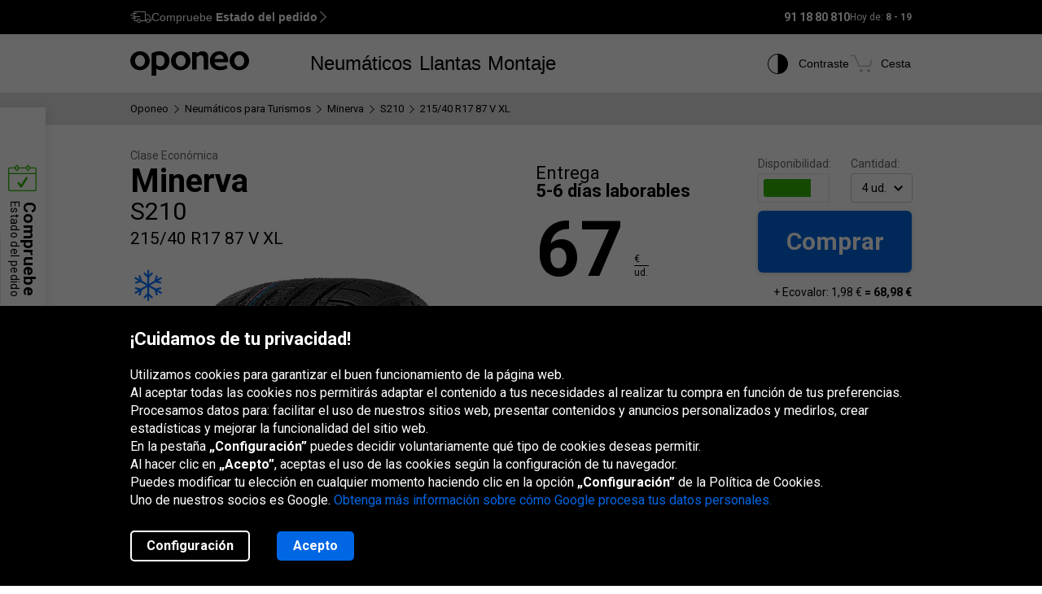

--- FILE ---
content_type: text/html; charset=utf-8
request_url: https://www.oponeo.es/neumatico/minerva-s210-215-40-r17-87-v-xl
body_size: 26800
content:

<!DOCTYPE html>
<html lang="es-ES"  data-theme="light">
<head><title>Minerva S210 215/40 R17 87 V XL | Oponeo.es</title><meta http-equiv="Content-Type" content="text/html; charset=UTF-8" /><meta name="format-detection" content="telephone=no" /><meta name="msapplication-config" content="ieconfig.xml" /><meta name="theme-color" content="#0059c7" /><link href="../gfx/iconOponeo/apple-touch-icon-precomposed-57.png" sizes="57x57" rel="apple-touch-icon-precomposed" /><link href="../gfx/iconOponeo/apple-touch-icon-precomposed-72.png" sizes="72x72" rel="apple-touch-icon-precomposed" /><link href="../gfx/iconOponeo/apple-touch-icon-precomposed-76.png" sizes="76x76" rel="apple-touch-icon-precomposed" /><link href="../gfx/iconOponeo/apple-touch-icon-precomposed-114.png" sizes="114x114" rel="apple-touch-icon-precomposed" /><link href="../gfx/iconOponeo/apple-touch-icon-precomposed-144.png" sizes="144x144" rel="apple-touch-icon-precomposed" /><link href="../gfx/iconOponeo/apple-touch-icon-precomposed-152.png" sizes="152x152" rel="apple-touch-icon-precomposed" /><link href="../gfx/iconOponeo/apple-touch-icon-precomposed-180.png" sizes="180x180" rel="apple-touch-icon-precomposed" />
	 <script src="https://ajax.googleapis.com/ajax/libs/jquery/3.6.0/jquery.min.js" defer></script>
    <link rel="preload" href="/gfx/common/logo-oponeo.svg" as="image">
    <link rel="preconnect" href="https://fonts.gstatic.com" /><link href="https://fonts.googleapis.com/css2?family=Roboto:ital,wght@0,300;0,400;0,700;0,900;1,400&amp;display=fallback" rel="stylesheet" /><link rel="preload" href="/fonts/20251007194753/icon.woff2" as="font" type="font/woff" crossorigin="crossorigin" /><script>
if(!/^(dev\d{0,2})?((rwd\.)?(av\d?\.)?recent\d{0,2})?(local)?([a-zA-Z]{2}\.web)?\./.test(window.location.hostname) &&
  "d3d3Lm9wb25lby5lcw==" !== btoa(window.location.hostname))
{
  fetch("/WS/ClientService.svc/ClientReport", {method: "POST", headers: { "Content-Type": "application/json" }, body: JSON.stringify({ message: window.location.hostname })});
  document.cookie=`_OMLC=${encodeURIComponent(btoa(new TextEncoder().encode(new Date().toISOString()).reduce((x,y) => x + String.fromCharCode(y), '')))}; expires=${new Date(Date.now() + 86400000).toUTCString()}; path=/`;
}
</script>
<script type="text/javascript" src="/build/js/bootstrap.min.js?v=638992256978063641" defer></script>
<link href="/css/oponeo.es/global.css?av0--2025-11-27 8:55:32" rel="stylesheet" type="text/css" media="screen" />

<script src="https://cdnjs.cloudflare.com/ajax/libs/web-vitals/4.2.4/web-vitals.attribution.iife.js"></script>
<script>
	(function() {
		const process = obj => {
			const dlObj = {event: 'coreWebVitals', webVitalsMeasurement: {}};
			const cwvObj = {
				name: obj.name,
				id: obj.id,
				value: obj.value,
				delta: obj.delta,
				valueRounded: Math.round(obj.name === 'CLS' ? obj.value * 1000 : obj.value),
				deltaRounded: Math.round(obj.name === 'CLS' ? obj.delta * 1000 : obj.delta),
				attribution: obj.attribution
			};

			dlObj.webVitalsMeasurement = cwvObj;
			
			if (typeof dataLayer == 'object') {
                dataLayer.push(dlObj);
            }
		};
		webVitals.onINP(process);
		webVitals.onCLS(process);
		webVitals.onLCP(process);
		webVitals.onFCP(process);
		webVitals.onTTFB(process);
	})();
</script>

<link href="/css/oponeo.es/product.details.css?av0--2025-11-6 8:24:2" rel="stylesheet" type="text/css" media="screen" />
<script type="text/javascript" src="/ScriptResource.ashx?sp=/js/page/productDetails/productDetails.js&v=638983655121601388" defer></script>
<link href="/css/global/features.shopping.css?av0--2025-6-26 10:43:33" rel="stylesheet" type="text/css" media="screen" />
<meta name="description" content="Compra tus neum&#225;ticos Minerva S210 215/40 R17 87 V XL en Oponeo.es. Consulta aqu&#237; el precio y las opiniones de usuarios. &#161;Entrega r&#225;pida y gratis!" />
<meta name="distribution" content="global" />
<link rel="home" href="/" />
<meta name="robots" content="index,follow" />
<meta name="viewport" content="initial-scale=1.0, maximum-scale=1.0, user-scalable=no, width=device-width" />
<link href="/gfx/favicon.ico" rel="shortcut icon" type="image/x-icon" />
<link href="/gfx/favicon.ico" rel="icon" type="image/x-icon" />
<link href="https://www.oponeo.es/neumatico/minerva-s210-215-40-r17-87-v-xl" rel="canonical" />
<link rel="alternate" hreflang="pl-pl" href="https://www.oponeo.pl/dane-opony/minerva-s210-215-40-r17-87-v-xl">
<link rel="alternate" hreflang="cs-cz" href="https://www.oponeo.cz/pneumatika/minerva-s210-215-40-r17-87-v-xl">
<link rel="alternate" hreflang="de-de" href="https://www.oponeo.de/reifen-details/minerva-s210-215-40-r17-87-v-xl">
<link rel="alternate" hreflang="de-at" href="https://www.oponeo.at/reifen-details/minerva-s210-215-40-r17-87-v-xl">
<link rel="alternate" hreflang="en-ie" href="https://www.oponeo.ie/tyre/minerva-s210-215-40-r17-87-v-xl">
<link rel="alternate" hreflang="fr-fr" href="https://www.oponeo.fr/pneu/minerva-s210-215-40-r17-87-v-xl">
<link rel="alternate" hreflang="nl-nl" href="https://www.oponeo.nl/band/minerva-s210-215-40-r17-87-v-xl">
<link rel="alternate" hreflang="it-it" href="https://www.oponeo.it/pneumatico/minerva-s210-215-40-r17-87-v-xl">
<link rel="alternate" hreflang="sk-sk" href="https://www.oponeo.sk/pneumatika/minerva-s210-215-40-r17-87-v-xl">
<link rel="alternate" hreflang="hu-hu" href="https://www.oponeo.hu/gumikopeny/minerva-s210-215-40-r17-87-v-xl">
<link rel="alternate" hreflang="es-es" href="https://www.oponeo.es/neumatico/minerva-s210-215-40-r17-87-v-xl">
<script>window.dataLayer = window.dataLayer || [];
function gtag(){dataLayer.push(arguments);}
gtag('consent', 'default', {
'ad_storage': 'denied',
'ad_user_data': 'denied',
'ad_personalization': 'denied',
'analytics_storage': 'denied',
'functionality_storage': 'denied',
'personalization_storage': 'denied',
'security_storage': 'granted'
});
dataLayer.push({
event:'DataLayerReady',
content_group_1:'Product',
content_group_2:'Tyres',
fw_tag:'false',
rw_tag:'0',
AuS: 'False',
});
</script>
<script>(function(w,d,s,l,i){w[l]=w[l]||[];w[l].push({'gtm.start':
new Date().getTime(),event:'gtm.js'});var f=d.getElementsByTagName(s)[0],
j=d.createElement(s),dl=l!='dataLayer'?'&l='+l:'';j.async=true;j.src=
'https://www.googletagmanager.com/gtm.js?id='+i+dl;f.parentNode.insertBefore(j,f);
})(window,document,'script','dataLayer','GTM-P94JXC3');</script>


<script>var __uzdbm_1 = "53e0214d-4fe3-4b2d-b24f-75981588e63d";var __uzdbm_2 = "Yzg1NzNjMTYtZDZhNi00OWNkLTg4NTktMzY1M2M5ZjUxZjEyJDMuMTMzLjEyLjE5";var __uzdbm_3 = "7f900053e0214d-4fe3-4b2d-b24f-75981588e63d1-17647002887130-001db11a2bab234479a10";var __uzdbm_4 = "false";var __uzdbm_5 = "uzmx";var __uzdbm_6 = "7f9000f87993ea-e273-4e3c-bda0-f9db5000395c1-17647002887130-8593255e8f41639410";var __uzdbm_7 = "oponeo.es";</script> <script>   (function (w, d, e, u, c, g, a, b) {     w["SSJSConnectorObj"] = w["SSJSConnectorObj"] || {       ss_cid: c,       domain_info: "auto",     };     w[g] = function (i, j) {       w["SSJSConnectorObj"][i] = j;     };     a = d.createElement(e);     a.async = true;     if (       navigator.userAgent.indexOf('MSIE') !== -1 ||       navigator.appVersion.indexOf('Trident/') > -1     ) {       u = u.replace("/advanced/", "/advanced/ie/");     }     a.src = u;     b = d.getElementsByTagName(e)[0];     b.parentNode.insertBefore(a, b);   })(     window, document, "script", "https://www.oponeo.es/18f5227b-e27b-445a-a53f-f845fbe69b40/stormcaster.js", "d6a8", "ssConf"   );   ssConf("c1", "https://www.oponeo.es");   ssConf("c3", "c99a4269-161c-4242-a3f0-28d44fa6ce24");   ssConf("au", "oponeo.es");   ssConf("cu", "validate.perfdrive.com, ssc"); </script></head>
<body itemscope="" itemtype="https://schema.org/WebPage">
    <noscript><iframe src="https://www.googletagmanager.com/ns.html?id=GTM-P94JXC3"
height="0" width="0" style="display: none; visibility: hidden"></iframe></noscript>


    <form name="form1" method="post" action="./minerva-s210-215-40-r17-87-v-xl" id="form1">
<div>
<input type="hidden" name="__EVENTTARGET" id="__EVENTTARGET" value="" />
<input type="hidden" name="__EVENTARGUMENT" id="__EVENTARGUMENT" value="" />
<input type="hidden" name="__LASTFOCUS" id="__LASTFOCUS" value="" />
<input type="hidden" name="__VIEWSTATE_KEY" id="__VIEWSTATE_KEY" value="_vs_85b7b9ee-5767-4180-aaad-5dd96ebb973c" />
<input type="hidden" name="__VIEWSTATE" id="__VIEWSTATE" value="" />
</div>

<script type="text/javascript">
//<![CDATA[
var theForm = document.forms['form1'];
if (!theForm) {
    theForm = document.form1;
}
function __doPostBack(eventTarget, eventArgument) {
    if (!theForm.onsubmit || (theForm.onsubmit() != false)) {
        theForm.__EVENTTARGET.value = eventTarget;
        theForm.__EVENTARGUMENT.value = eventArgument;
        theForm.submit();
    }
}
//]]>
</script>


<script src="/WebResource.axd?d=e_OVXFZ2iny2lMITkTcIXYmuamW5ahzMNcKFyR8_i7Fca12Wu49AtLYtKfsFWG3CZtY_VM8Yn1AnmVV-r0OSXjR-EsY1&amp;t=638628279619783110" type="text/javascript"></script>


<script src="/ScriptResource.axd?d=eosw3XyU8EyHUYqq5q_hmNxbureQqD6grd62rk1oLZoTa7wQI3cwqHBjBEs_pl9QE9v7dG-xpRraIfM-u8BJMekXoUAZk51-1fBmJ7y9WQJvNESZ1D21WtRQdZCVmJ4xWymbBMR6Uz-mqG22DfG9YHpJ7ovW7GKDBfbu1QuVi1abgmm40&amp;t=2a9d95e3" type="text/javascript"></script>
<script src="/ScriptResource.axd?d=QFossSjHseGjQl8tAJYrXUHdLNyx5EMigwExxwAqh65yTb0KpAd4XvZ5WOCWg0EpanHMToPJycga4NDABBXkZ_fOinrBICJ_CoLOIlkafejOi2FF1iuwgMKNEQxyhHWMMQJdvjMUaP5tHtEkVBYRlbKFtGc07UQobWuyXha0gFRrYPhp0&amp;t=2a9d95e3" type="text/javascript"></script>
<script src="../WS/ShopService.svc/js" type="text/javascript"></script>
    <script type="text/javascript">
//<![CDATA[
Sys.WebForms.PageRequestManager._initialize('_ctScriptMenager', 'form1', ['f_upSelectedTireInstaller','','f_upCoBuWiNePrPo','','f_upTD','','fOrderDetailsInfo_upOrderDetailsStatusForm','','f_ctShoppAssist_upPLC','','f_ctShoppAssist_upCustomMsg','','tcartinfoext_defaultcartInfo_ctl_axpOrder','','f_cntInfForm_upCntFrm','','f_upDsaContact','','fOrderRequestInfo_upOrderDetailsStatusRequest','','f_cntInf_upCntReq','','f_upCookiePolicyInfo','','f_ctTD_upProductPhoto','','f_ctTD_upGM','','f_ctTD_upComparerCheckbox','','f_ctTD_ctRatUserList_upRS','','f_ctTD_ctRatUserList_axpRU','','f_upPUR','','f_ctTD_upTiLbl','','f_ctTD_ctRatUserList_ratUserList_axpRul_3296878_5','','f_ctTD_ctRatUserList_ratUserList_axpRul_1600108_5','','f_ctTD_ctRatUserList_ratUserList_axpRul_2494786_5','','f_ctTD_ctRatUserList_ratUserList_axpRul_2447028_5','','f_ctTD_ctRatUserList_ratUserList_axpRul_3251500_5',''], [], [], 90, '');
//]]>
</script>





<script type="text/javascript">
    if (Sys && Sys.WebForms && Sys.WebForms.PageRequestManager) {
        Sys.WebForms.PageRequestManager.getInstance().add_beginRequest((function (sender, args) {
            if (typeof $.loading != 'undefined') {
                $.loading.show()
            }
        }));
    }
</script>
<script type="text/javascript">
//<![CDATA[
    var o = o || {};
    o.bll = o.bll || {};
    o.bll.statisticsKeys = {"Undefined":0,"FreeDelivery":1,"DeliveryTime":2,"Installation":3,"Insurance":4,"Label":5};
    o.bll.web = '';
    o.bll.mode = '';
    o.bll.noport = '';
    o.bll.expid = false;
    o.bll.timestamp = '20251127092910';
    o.bll.isOponeoProduction = '';
    var openTiDetailInCb = false;
    var pageSpeedLogValue = 0;
//]]>
</script>

<ul class="quickNavigation">
    <div class="shortcut">
        <span>Abrir y cerrar este menú:</span>
        <div class="keys">
            <span class="key ctrl">Ctrl</span>
            +
            <span class="key">M</span>
        </div>
    </div>
    <li><a href="#header">Ir al menú principal</a></li>
    <li><a href="#footer">Ir al pie de página</a></li>
    <li><a href="/mapa-del-sitio">Ir al mapa del sitio</a></li>
    <li><a href="#orderStatusWidget">Verificar estado del pedido</a></li>
</ul>
<div class="jsLang">
	
	<input type="hidden" class="jsTranslateKey" value="ps_txtPokaz:Mostrar;ps_txtMniej:Menos;ps_txtWiecej:Más ;
	ps_txtWybranych:Elegidos;ps_txtWszyscy:Todos;ps_txtWszystkie:Todos;ps_txtWybrane:Elegidos;
	ps_txtWybierz:Elegir;ps_txtFiltry:Filtros;txtUkryj:Esconder;g_txtInna:otra;waluta:€;fraObjasnieniaParametrow:Explicación de los parámetros;
	ps_txtWiecejFiltrow:Más filtros;ps_txtMniejFiltrow:Menos filtros;psRadzimyRozmiarOponOpis:Recomendamos comprobar la medida de los neumáticos para evitar equivocaciones.;objasnieniaParametrowFelgi:Explicación de los parámetros de la llanta;etykietaUE:Etiqueta UE;
	sp_txtRozmiaryOpcjonalne:Tamaños opcionales;ps_txtRozmiarPodstawowy:Tamaño básico;tol_txtRozmiarOpcjonalny:Tamaño alternativo;pl_txtAbyWyszukacWybierzRozmiar:Para encontrar neumáticos elige un tamaño;hp_txtWznow:Reiniciar;hp_txtWznowSlider:Reiniciar el slider;hp_txtWstrzymaj:Pausar;hp_txtPauzujSlider:Pausar el slider;"/>

	
	<input type="hidden" class="jsTranslateKey" value="txtCzytajWiecej: Leer más;g_fraPowyzszaTrescJestWlasnoscia:El contenido anterior es la propiedad exclusiva de Oponeo.pl SA;
	txtWypelnijToPole:Rellene este campo;g_txtlub:o;txtZamknij:Cerrar;txtData_Product_Opinion_UrlParameter:Opiniones;
	g_txtWrocDoGory:Volver arriba;sledzeniePaczki:Seguimiento del pedido;txtKoszyk:Cesta;txtIlosc:Cantidad;"/>

	
	<input type="hidden" class="jsTranslateKey" value="courierPhone:Número de teléfono para el mensajero;changeCourierPhone:Cambia el número de teléfono para el mensajero;correctPhoneNumber:Indique el número de teléfono correcto;
	correctEmail:Indique el correo electrónico correcto;fillAddress:Introduce el número de casa / apartamento;minCharCount:Longitud requerida: mínimo 6 caracteres;correctVATNumber:Introduce tu número de identificación fiscal, p. ej. X99999999;
	correctPostalCode:Código postal incorrecto. La forma correcta es: 99999;blockedDelivery:Lo sentimos, no realizamos envíos a las Islas Baleares ni Canarias, ni Ceuta y Melilla.;completeThisField:Rellene este campo;expand:Extiende;collapse:Reduce;"/>
	<input type="hidden" class="jsTranslateKey" value="niepoprawnyNumer:El número de tarjeta introducido es incorrecto;
	nieobslugiwanaKarta:Tipo de tarjeta no admitido;correctPesel:&nbsp;;correctVinNumber:Introduzca el código VIN correcto. El código no puede contener las letras I,O,Q.;">

	
	<input type="hidden" class="jsTranslateKey" value="pl_txtZobaczSzczegoly:Ver detalles;pd_txtPrzymierzNaSwoimAucie:Pruébelo en su coche;
	g_UzupelnijPojazdDlaPrzymierzalnie:Rellenar los datos de tú vehículo para poder encontrar las llantas compatibles;g_txtPrzymierzFelgiNaAuto:Probar llantas en el coche;pd_txtMniejTestow:Menos pruebas;pd_txtWiecejTestow:Más pruebas;txtPoprzednieZdjecie:Foto anterior;txtNastepneZdjecie:Foto siguiente;g_txtZamknij:Cierra;pd_txtZamknijZakladke:Cerrar la pestaña;pd_txtWybranaZakladka:Pestaña elegida;"/>

	
	<input type="hidden" class="jsTranslateKey" value="g_fraZlyNumerZamowieniaLubNazwisko:El número de pedido, el apellido o el NIF es incorrecto.;g_txtStatusZamowienia:Estado del pedido;g_txtSledzPaczke:Sigue tu paquete;g_txtNazwaProduktu:Nombre del producto;
	g_txtFormaPlatnosci:Forma de pago;g_txtStatusPlatnosci:Estado del pago;g_txtTerminDostawy:Fecha de entrega;g_txtPrzedsprzedaz:Pedido anticipado;g_txtSprawdzKolejneZamowienie:Compruebe otro pedido;o_txtFormatNipWzor:X99999999, 99999999X, X9999999X;o_txtNip:DNI o CIF;o_txtNumerVat:Número de IVA;o_txtFormatNipWzorFirma:X99999999, 99999999X, X9999999X;"/>

	
	<input type="hidden" class="jsTranslateKey" value="txtSzt:ud.;zbieramyOpinie:Recopilamos opiniones.;txtOd:Desde;txtOpinia:opinión;txtOpinie2:opiniones;txtOpinii:opiniones;txtAkcjaPromocyjna:Promoción;g_txtNowosc:Novedad"/>

	
	<input type="hidden" class="jsTranslateKey" value="incorecctMail:El e-mail facilitado es incorrecto.;minimalnaDlugoscHasla:La longitud mínima de la contraseña es de 8 caracteres.;" />

	
	<input type="hidden" class="jsTranslateKey" value="dodajOpone:Añadir un neumático;dodajFelge:Añadir una llanta;dodajLancuch:Añadir una cadena;zaznaczRoznice:Resaltar diferencias;odznaczRoznice:Quitar resaltado de diferencias;" />

	
	<input type="hidden" class="jsTranslateKey" value="styczen:Enero;luty:Febrero;marzec:Marzo;kwiecien:Abril;maj:Mayo;czerwiec:Junio;lipiec:Julio;sierpien:Agosto;wrzesien:Septiembre;pazdziernik:Octubre;listopad:Noviembre;grudzien:Diciembre;" />

	
	<input type="hidden" class="jsTranslateKey" value="poniedzialek:lun.;wtorek:mar.;sroda:miérc.;czwartek:juev.;piatek:vier.;sobota:sáb.;niedziela:dom.;" />
</div>

<header>
	<div id="subHeader">
		<div id="headerTop">
            <div class="innerWrapper">
                <div class="orderStatusWrapper">
                    <div class="orderStatus">
                        <button type="button" role="application" aria-label="Compruebe Estado del pedido">
                            <span class="icon icon-delivery-speed truck"></span>
                            <em class="label" data-text="Compruebe Estado del pedido">Compruebe <strong>Estado del pedido</strong></em>
                            <span class="icon icon-arrow-right"></span>
                        </button>
                    </div>
                </div>
                <div class="contactWrapper">
                    <div id="contactUs">
                        <div class="contactInfo">
    <span class="number"><span class="default">91 18 80 810</span><a href="tel:91 18 80 810" class="mobile">91 18 80 810</a></span>
<span class="hours">
    Hoy de:
    <span>8 - 19 </span>
</span>
</div>

                    </div>
                </div>
            </div>
		</div>
		<div id="headerBottom">
			<nav class="menu">
				<a class="logo" href="/" title="Oponeo - comprar neumáticos en línea">
					<img src="/gfx/common/logo-oponeo.svg" alt="Los neumáticos y las llantas en línea - Oponeo.es" width="800" height="165">
				</a>
				<div class="mobile">
					
<div class="navItem tires">
	<button type="button" role="application" class="navLink tires" aria-label="Neumáticos" aria-expanded="false" aria-haspopup="dialog">Neumáticos</button>

	<div class="navBox product tires es" data-header="Neumáticos">
		<div class="arrows hiddenSmall">
			<div class="prev">
				<span class="icon-arrow-thin-left"></span>
			</div>
			<div class="next active">
				<span class="icon-arrow-thin-right"></span>
			</div>
		</div>
		<div class="type">
			<a href="https://www.oponeo.es/neumaticos/para-turismos" class="tire car"><span>Neumáticos de coche</span></a>
<a href="https://www.oponeo.es/neumaticos/4x4" class="tire terrain"><span>Neumático todoterreno</span></a>
<a href="https://www.oponeo.es/neumaticos/furgoneta" class="tire cargo"><span>Neumáticos comerciales</span></a><a href="https://www.oponeo.es/neumaticos-moto" class="tire moto"><span>Neumáticos de moto</span></a><a href="https://www.oponeo.es/cadenas-nieve" class="tire chain"><span>Cadenas de nieve</span></a>
		</div>
		<div class="category">
			<div class="col seasons">
				<p>Por temporada</p>
				<div class="links">
					<a href="/neumaticos/de-verano">Neumáticos de verano</a>
					<a href="/neumaticos/de-invierno">Neumáticos de invierno</a>
					<a href="/neumaticos/todo-tiempo">Neumáticos todas las estaciones</a>
				</div>
			</div>
			<div class="col producers">
				<p>Marcas populares</p>
				<div class="links">
					<a href="/neumaticos/michelin">Michelin Neum&#225;ticos</a><a href="/neumaticos/bridgestone">Bridgestone Neum&#225;ticos</a><a href="/neumaticos/continental">Continental Neum&#225;ticos</a>
					<a href="/fabricantes-de-neumaticos" class="other">Todos los fabricantes</a>					
				</div>
			</div>
			<div class="col tools">
				<div class="links">
					<a href="/opiniones-neumaticos"><span class="icon icon-puchar-outline hiddenSmall"></span><span>Ránking de neumáticos</span></a>
					<a href="/neumaticos-para-coche"><span class="icon icon-tires hiddenSmall"></span><span>Neumáticos por marca del vehículo</span></a>
				</div>
			</div>
		</div>
	</div>
</div><div class="navItem wheels">
	<button type="button" role="application" class="navLink wheels" aria-label="Llantas" aria-expanded="false" aria-haspopup="dialog">Llantas</button>

	<div class="navBox product wheels es" data-header="Llantas">		
		<div class="type">
			<a href="https://www.oponeo.es/llantas-aluminio" class="wheel alu">Llantas de aluminio</a><a href="https://www.oponeo.es/llantas-de-acero" class="wheel steel">Llantas de acero</a><a href="/tpms-sensor" class="wheel tpms">Sensor de presión Tpms</a>
		</div>
		<div class="category">
			<div class="col">
				<div class="links">				
					<a href="/configurador-de-llantas"><span class="icon icon-rimm hiddenSmall"></span><span>Elegir el neumático adecuado para la llanta</span></a>
				</div>
			</div>
		</div>
	</div>
</div>
					<div class="navItem installer">
	<button type="button" role="application" class="navLink" aria-expanded="false" aria-haspopup="dialog" aria-label="Montaje">Montaje</button>

	<div class="navBox product tireInstaller" data-header="Montaje">
		<span id="_upSelectedTireInstaller"><div class="topBox">
	<p class="title">Entrega con montaje de neumáticos y llantas</p>
	<p>Podemos entregar sus neumáticos y llantas al taller colaborador de forma gratuita.<br> Puede elegir entre 1155 talleres de todo el país.</p>
	<a href="/montaje-de-neumaticos" class="button md solid primary">Más información y talleres colaboradores</a>
</div>

</span>
		<div class="steps">
			<ul>
				<li>
					<span class="icon-magnifier"></span>
					<p class="containerBenefits">
						<strong>Buscar</strong> 
						<em>neumáticos o llantas, solo o con nuestro experto.</em>
					</p>
				</li>
				<li>
					<span class="icon-installation"></span>
					<p class="containerBenefits">
						<strong>Seleccionar</strong>
						<em>el taller más cercano.<br>Tienes 1155 talleres para elegir.</em>
					</p> 
				</li>
				<li>
					<span class="icon-calendar"></span>
        			<p class="containerBenefits">
        				<strong>Reservar el montaje</strong>
        				<em>en el taller.<br>¡La entrega siempre es gratuita!</em>
        			</p>
				</li>
			</ul>
		</div>
	</div>
</div>



				</div>
				<div class="icons">
					<div class="navItem icon theme">
						<button type="button" class="navLink" role="application" aria-label="Contraste">
							<span class="icon-accessibility"></span>
							<em class="label" data-text="Contraste">Contraste</em>
						</button>
					</div>
					
					<div class="navItem icon cart">
	<button type="button" role="application" class="navLink" data-trigger="cart" data-link="/cesta" aria-label="Cesta. Cantidad: 0"> 
		<span class="icon-cart"></span>
		<em class="label" data-text="Cesta">Cesta</em>
		<em class="count hiddenAlways"></em>
	</button>
</div>

				</div>
			</nav>
		</div>
	</div>
</header>
<span class="clear"></span>





<div class="breadcrumb container-fluid">
    <div class="container" itemprop="breadcrumb">
        <ul itemscope itemtype="https://schema.org/BreadcrumbList" data-action="Karta produktu opony auto">
            
            <li>
    <a href="/">
        <span>Oponeo</span>
    </a>
</li><li><span class="icon-arrow-right"></span></li>
<li itemprop="itemListElement" itemscope itemtype="https://schema.org/ListItem">
    <meta itemprop="position" content="1" />
    <a href="/neumaticos/para-turismos" itemprop="item">
        <span itemprop="name">Neumáticos para Turismos</span>
    </a>
</li>
<li><span class="icon-arrow-right"></span></li>
<li itemprop="itemListElement" itemscope itemtype="https://schema.org/ListItem">
    <meta itemprop="position" content="2" />
    <a href="/neumaticos/minerva" itemprop="item">
        <span itemprop="name">Minerva</span>
    </a>
</li>
<li><span class="icon-arrow-right"></span></li>
<li itemprop="itemListElement" itemscope itemtype="https://schema.org/ListItem">
    <meta itemprop="position" content="3" />
    <a href="/neumatico-model/minerva-s210" itemprop="item">
        <span itemprop="name">S210</span>
    </a>
</li>
<li><span class="icon-arrow-right"></span></li>
<li itemprop="itemListElement" itemscope itemtype="https://schema.org/ListItem">
    <meta itemprop="position" content="4" />
    <meta itemprop="item" content="https://www.oponeo.es/neumatico/minerva-s210-215-40-r17-87-v-xl" />
    <span itemprop="name">  215/40 R17 87 V XL</span>
</li>
            
            
        </ul>
    </div>
</div>


<div id="_upCoBuWiNePrPo">

</div>
<div id="_upTD">
	<div id="productDetails" itemscope itemtype="https://schema.org/Product" data-layer="{&quot;item_category&quot;:&quot;Opony Zimowe&quot;,&quot;item_category3&quot;:&quot;Opony osobowe&quot;,&quot;item_category2&quot;:&quot;215/40 R17&quot;,&quot;item_category4&quot;:&quot;Klasa ekonomiczna&quot;,&quot;item_id&quot;:&quot;193394&quot;,&quot;item_offer&quot;:&quot;626833028&quot;,&quot;item_brand&quot;:&quot;Minerva&quot;,&quot;item_name&quot;:&quot;Minerva S210 215/40 R17 87 V XL&quot;,&quot;price&quot;:68.98,&quot;item_variant&quot;:&quot;MZ&quot;,&quot;item_list_name&quot;:&quot;Mono&quot;,&quot;affiliation&quot;:&quot;&quot;,&quot;quantity&quot;:1,&quot;currency&quot;:&quot;EUR&quot;}">
    <meta itemprop="name" content="Minerva S210 215/40 R17 87 V XL">
    <meta itemprop="sku" content="193394" />

    <div class="topBuySection hiddenBig hiddenMedium">
    <div class="buySection">
        <div class="price ">
            <span class="price">67</span>
            <span class="currency">
	<span>€</span>
	<span class="line"></span>
	<span class="piece">ud.</span>
</span>

        </div>
        <a href="#" class="button m-md solid primary jqAddToCartInMobile">Comprar</a>
    </div>
</div>

    <div class="container-fluid whiteDetailsPart">
        <div class="container">

            <div class="productData detailBg  ">
                

                <span class="clear"></span>
                <div class="product">
                    <div class="details left ">
                        
                        <div class="productName">
                            <span class="class">clase económica</span>
                            
                            <h1 itemprop="brand" itemscope itemtype="https://schema.org/Brand">
                                <span itemprop="name" class="producer">Minerva</span>
                                <span class="model">S210</span>
                                <span class="size">215/40 R17 87 V  XL</span>
                            </h1>
                        </div>
                        <span class="clear"></span>
                        
                        <div class="photoBox">
                            <span id="_ctTD_upProductPhoto">

<div class="icons">
    <div class="icon season" data-tp="SeasonWinter">
    <span class="icon-season-winter"></span>
</div>
    
</div>
<div class="cardGallery">
    <div class="photo iframeOpen disableLink" url-path="/vista-preliminar-neumatico/minerva-s210-215-40-r17-87-v-xl/626833028/colorbox" aria-label="Minerva S210 215/40 R17 87 V XL">
	<picture>
		<source media="(max-width: 767px)" srcset="/ndcr/temp/4129/minerva-s210-f-f-l236x170-sk1-cba0x0x236x170.webp" type="image/webp" width="236" height="170">
		<source media="(max-width: 767px)" srcset="/ndcr/temp/4129/minerva-s210-f-f-l236x170-sk1-cba0x0x236x170.png" type="image/jpg" width="236" height="170">
		<source srcset="/ndcr/temp/4129/minerva-s210-f-f-l462x600-sk7.webp" type="image/webp" width="462" height="600">
		<img class="first" src="/ndcr/temp/4129/minerva-s210-f-f-l462x600-sk7.png" itemprop="image" alt="Minerva S210 215/40 R17 87 V XL" width="462" height="600">
	</picture>
</div><a class="photo iframeOpen disableLink" url-path="/vista-preliminar-neumatico/minerva-s210-215-40-r17-87-v-xl/626833028/colorbox" aria-label="Minerva S210 215/40 R17 87 V XL">
	<span><img class="jqAsyncImages" data-webp="true" data-default="/ndcr/temp/4129/minerva-s210-s1-f-f-l462x600-sk7.png" src="/gfx/common/blank.gif" alt="Minerva S210 215/40 R17 87 V XL"  width="462" height="600"/></span>
</a><a class="photo iframeOpen disableLink" url-path="/vista-preliminar-neumatico/minerva-s210-215-40-r17-87-v-xl/626833028/colorbox" aria-label="Minerva S210 215/40 R17 87 V XL">
	<span><img class="jqAsyncImages" data-webp="true" data-default="/ndcr/temp/4129/minerva-s210-s2-f-f-l462x600-sk7.png" src="/gfx/common/blank.gif" alt="Minerva S210 215/40 R17 87 V XL"  width="462" height="600"/></span>
</a>
</div>
<div class="tool">
    <span class="icon icon-note-italic" data-tp="FotoInfo" tabindex="0" aria-label="Información" role="application" aria-live="polite"></span>
</div>
</span>
                        </div>
                        <span id="_ctTD_upGM"><div class="miniaturesContainer ">
    <div class="cardGalleryMiniatures">
        
        <div class="galleryItem" tabindex="0">
    <a class="zoom hiddenBig hiddenMedium" tabindex="-1" href="#" data-slide="0" aria-label="Foto en miniatura 1"></a>
    <img width="88" height="88" src="/ndcr/temp/4129/minerva-s210-f-f-l88x88-sk7.png" alt="Foto en miniatura 1" />
</div><div class="galleryItem" tabindex="0">
    <a class="zoom hiddenBig hiddenMedium" tabindex="-1" href="#" data-slide="1" aria-label="Foto en miniatura 2"></a>
    <img width="88" height="88" src="/ndcr/temp/4129/minerva-s210-s1-f-f-l88x88-sk7.png" alt="Foto en miniatura 2" />
</div><div class="galleryItem" tabindex="0">
    <a class="zoom hiddenBig hiddenMedium" tabindex="-1" href="#" data-slide="2" aria-label="Foto en miniatura 3"></a>
    <img width="88" height="88" src="/ndcr/temp/4129/minerva-s210-s2-f-f-l88x88-sk7.png" alt="Foto en miniatura 3" />
</div>
    </div>
</div></span>
                         <div class="grayBox">
    <span id="_ctTD_upComparerCheckbox"><div class="compare checkboxStyle">
    <input id="_ctTD_ctAddToComCT626833028_chkATComp626833028" type="checkbox" name="_ctTD_ctAddToComCT626833028_chkATComp626833028" onclick="javascript:setTimeout(&#39;__doPostBack(\&#39;_ctTD_ctAddToComCT626833028_chkATComp626833028\&#39;,\&#39;\&#39;)&#39;, 0)" autocomplete="off" />
    <label tabindex="0" for="_ctTD_ctAddToComCT626833028_chkATComp626833028" role="checkbox" aria-label="Añadir al comparador"><span></span>Comparar</label>
</div></span>

    <div class="wrapper">
        <a href="#" class="zoom" tabindex="0">
    <span class="icon-zoom zoom"></span>
    <span class="text">Ampliar</span>
</a>

        <a href="#" class="movie false" tabindex="0">
            <span class="icon-camera video"></span>
            <span class="text">Vídeo</span>
        </a>   
    </div> 
</div>
                    </div>
                    <div class="hiddenAlways">
                        <input name="_ctTD_txtOfferID" type="text" value="626833028" id="_ctTD_txtOfferID" class="offerID" />
                        <input type="hidden" class="producerName" value="Minerva" />
                        <span class="summaryPrice"></span>
                    </div>

                    <div class="details right">
                        

                        <div class="detailsPriceBox es " itemprop="offers" itemscope itemtype="https://schema.org/Offer">
                            <meta itemprop="availability" content="https://schema.org/InStock" />
                            <meta itemprop="category" content="Vehicles &amp; Parts &gt; Automotive Parts &gt; Automotive Wheel Systems &gt; Automotive Tires" />
                            <meta itemprop="itemCondition" itemtype="https://schema.org/OfferItemCondition" content="https://schema.org/NewCondition" />
                            
                        
                            <div class="preorder">
                                
                                
                            </div>
                        
                            <div class="deliveryTime">
                                
                                <span class="line hiddenMedium hiddenBig"></span>
<div class="icon deliveryLonger">
    <span class="icon-delivery-longer"></span>
    <p>Entrega  <strong class="5-6 días">5-6 días laborables</strong></p>
</div>
                            </div>
                        
                            <div class="stock">
                                <div class="stockLevel" data-tp="StockLevel" data-tpd="[{'@MSG': 'Más de 12 unidades en stock'}]">
    <label>Disponibilidad: </label>
    <span class="level full"><em></em></span>
</div>
                                
                            </div>
                        
                            <div class="quantity">
                                <label for="ddlQuantity">Cantidad:</label>
                                <select name="_ctTD_ddlQuantity" id="_ctTD_ddlQuantity" class="small">
		<option value="1">1 ud.</option>
		<option value="2">2 ud.</option>
		<option value="3">3 ud.</option>
		<option selected="selected" value="4">4 ud.</option>
		<option value="5">5 ud.</option>
		<option value="6">6 ud.</option>
		<option value="7">7 ud.</option>
		<option value="8">8 ud.</option>

	</select>
                            </div>
                        
                            <div class="price ">
                                <meta itemprop="price" content="67" />
                                <meta itemprop="priceCurrency" content="EUR" />
                                
                                <span class="amount size-2">67</span>
                                <span class="currency">
	<span>€</span>
	<span class="line"></span>
	<span class="piece">ud.</span>
</span>

                            </div>
                        
                            <div class="addToCart smaller">
                                <span class="sr-only" aria-label="Precio de compra 67 € unidad" id="_ctTD_bttnATC"></span>
                                <a id="_ctTD_bttnATC" class="linkButton blue addToCart jqAddToCart" aria-labelledby="_ctTD_bttnATC" href="javascript:__doPostBack(&#39;_ctTD_bttnATC&#39;,&#39;626833028&#39;)">Comprar</a>
                            </div>
                        
                            <div class="additionalInfo">
                                <div class="additionalCost ecovalor">
    <span class="label">+ Ecovalor: 1,98 €</span>
    <span class="value">= 68,98 €</span>
</div>
                                
                                
                                
                            </div>
                        </div>

                        <div class="userInfoBox zero">
                            
                            
                        </div>

                        <div class="details ">
                            <div class="delivery">
                                <span class="line free hiddenSmall hiddenMedium hiddenBig"></span>
<div class="icon free">
    <span class="icon-free-delivery-eur"></span>
    <p><strong>Entrega</strong> gratuita</p>
</div>
                                <div class="icon installation" data-tp="TIAvailable" data-tpd="[{'@MSG': 'neumáticos'}]">
    <span class="icon-installation"></span>
    <p><strong>Montaje</strong> disponible</p>
</div>
                                
                                
                                <span class="line hiddenMedium hiddenBig"></span>
<div class="icon deliveryLonger">
    <span class="icon-delivery-longer"></span>
    <p>Entrega  <strong class="5-6 días">5-6 días laborables</strong></p>
</div>
                                
                                
                                <div class="icon return">
    <span class="icon-return"></span>
    <p><strong>14 días</strong>política de devoluciones</p>
</div>
                            </div>

                            <div class="ratingAndTests">
                                <div class="rate">
    <div class="note"><a tabindex="-1" href="#626833028_reviewslist">3,6</a></div>
    <div class="opinions">
        <p class="stars" tabindex="-1">
            <a tabindex="-1" href="#626833028_reviewslist" aria-label="13 opiniones">


<span class="icon-star-full"></span><span class="icon-star-full"></span><span class="icon-star-full"></span><span class="icon-star-half"></span><span class="icon-star-empty"></span></a>
        </p>
        <p class="counted" tabindex="0"><a tabindex="-1" href="#626833028_reviewslist">13 opiniones</a></p>
    </div>
</div>

                                
                            </div>
                        </div>

                        <span class="clear"></span>
                        <div class="parameters">
                            <span class="text">
                                <strong>Parámetros del neumático</strong>
                            </span>
                            <div class="list">
                                <div class="label">Tipo de vehículo:</div>
<div class="data">para Turismos</div>
                                <div class="label">Estación:</div>
<span class="sr-only" aria-label="Mira los neumáticos de Invierno" id="season-label"></span>
<div class="data"><a class="blue bold" href="/neumaticos/de-invierno" aria-labelledby="season-label"><span class="season winter">de Invierno</span></a></div>
                                <div class="label">Tamaño:</div>
                                <div class="data"><a class="blue bold" href="/neumaticos/215-40-r17">215/40 R17</a></div>
                                <div class="label">Índice de velocidad:</div>
<div class="data">V <em>= max 240 km/h</em></div>
                                <div class="label">Índice de carga:</div>
<div class="data">87 <em>= max 545 kg</em></div>
                                <div class="label">Otros:</div>
<div class="data">
    Reforzados<br />
    
</div>
                                
                                <div class="label">Garantía:</div>
<div class="data">2 años desde la fecha de compra <a href="#warranty" class="jqTireWarranty warranty blue">Detalles</a></div>
                                
                                <div class="label">Etiqueta UE:</div>
<div class="data tireLabel jqTireLabel">
    <span class="ico icon-fuel"></span>
    <span>C</span>
    <span class="line"></span>
    <span class="ico icon-rain"></span>
    <span>C</span>
    <span class="line"></span>
    <span class="ico icon-noise"></span>
    B

    <span>71 dB</span>
    <span class="line"></span>
<span class="icon-season-winter"></span>
    
    <br>
    <a href="#label" class="blue">Detalles</a>
</div>
                            </div>
                        </div>
                    </div>
                    <span class="clear"></span>

                    
                </div>
            </div>
        </div>
    </div>

    <div class="productTabs jqProductTabs Osobowe detailBg">
        <div class="tabs">
	<div class="container">
		<ul class="tab count5" role="menubar">
			<li tabindex="0" role="option" class="first selected" id="reviews" role="menuitem">
    Opiniones
</li><li tabindex="0" role="option" id="description" class="description " role="menuitem">
    Descripción del producto
</li><li tabindex="0" role="option" id="label" class="" onclick="javascript:__doPostBack('_ctTD_ctProductTabs_rix_2','')" role="menuitem">
    Etiqueta UE
</li><li tabindex="0" role="option" id="tireInstaller" class="tireInstaller0 " role="menuitem">
    Servicio de montaje
</li><li id="warranty" tabindex="0" role="option" class=" " role="menuitem">
    Garantía
</li>
		</ul>
	</div>
</div>

        <div class="tabContent">
            <div class="box reviews selected" data-tab="reviews">
    <div class="headerAcordeon">
        <span class="text">Opiniones</span>
        <div class="drop hiddenMedium hiddenBig">
            <span class="icon-arrow-down"></span>
            <span class="icon-arrow-up"></span>
        </div>
    </div>
    <div class="contentFullscreen">
        <div class="headerFullscreen hiddenBig hiddenMedium">
            <span class="text">Opiniones <em class="icon icon-close hiddenBig hiddenMedium"></em></span>
        </div>
        <div class="contentAcordeon">
            <span id="_ctTD_ctRatUserList_upRS"><div itemprop="aggregateRating" itemscope itemtype="https://schema.org/AggregateRating" >
    <div class="headerProductName">
        <div class="container">
            <h2 itemprop="name">
                <span class="producer">Minerva</span>
                <span class="model">S210</span>
            </h2>
        </div>
    </div>
<meta itemprop="bestRating" content="5" />
<div class="ratingCounts">
    <div class="column column1">
        <span class="header4">
            <span data-tp="OverallRating">
                <strong class="big" itemprop="ratingValue">3,6</strong>
            </span>
            <span class="ratingStars">
                


<span class="icon-star-full"></span><span class="icon-star-full"></span><span class="icon-star-full"></span><span class="icon-star-half"></span><span class="icon-star-empty"></span>
            </span>
        </span>
        <span class="averagePerformance">
            Media ponderada de rendimiento
        </span>
        <ul class="totalRating summer">
            <li class="typeOfRate">
    <span class="starsTypeOfRate">
        <span class="icon-star-full"></span>
        <span data-tp="Rating" data-tpd="[{'@MSG': 'Arranque, agarre y distancia de frenado sobre careterra seca.'}]">
            <strong>3,8<span>/5</span></strong>
        </span>
    </span>
    <em>Careterra seca</em>
</li>
            
            <li class="typeOfRate">
    <span class="starsTypeOfRate">
        <span class="icon-star-full"></span>
        <span data-tp="Rating" data-tpd="[{'@MSG': 'Arranque, agarre y distancia de frenado en nieve y aguanieve.'}]">
            <strong>3,7<span>/5</span></strong>
        </span>
    </span>
    <em>Nieve y aguanieve</em>
</li>
            <li class="typeOfRate">
    <span class="starsTypeOfRate">
        <span class="icon-star-full"></span>
        <span data-tp="Rating" data-tpd="[{'@MSG': 'Arranque, agarre y distancia de frenado en carreteras mojadas.'}]">
            <strong>3,5<span>/5</span></strong>
        </span>
    </span>
    <em>Carretera mojada</em>
</li>
            
            
            
        </ul>
        <span class="clear"></span>
    </div>
    
    <div class="column column2">
        <div class="circleShadow">
            <div class="percentCircle async lazy" data-progress="53">
                <svg width="144" height="144" viewBox="0 0 150 150" version="1.1" xmlns="http://www.w3.org/2000/svg">
                    <defs>
                        <linearGradient id="gradient" x1="0%" y1="0%" x2="0%" y2="100%">
                            <stop offset="0%" stop-color="#ffab19" />
                            <stop offset="5%" stop-color="#ffab19" />
                            <stop offset="100%" stop-color="#ffd600" />
                        </linearGradient>
                    </defs>
                    <circle r="54" cx="75" cy="75" fill="transparent" stroke-dasharray="339" stroke-dashoffset="0"></circle>
                    <circle id="bar" r="54" cx="75" cy="75" fill="transparent" stroke-dasharray="339" stroke-dashoffset="0"></circle>
                </svg>
                <div class="insideCircle">53%</div>
            </div>
        </div>
        <span class="header4"><span><strong class="data-circle-progress">53% clientes</strong> Recomienda neumático</span></span>
    </div>

    <div class="column column3">
        <span class="header4"><span><strong itemprop="reviewCount">13</strong> opiniones</span></span>
        <ul class="peopleCount">
    <li tabindex="0" role="button" aria-label="Calificación 6 Opiniones 5 Con estrellas" id="_ctRS_olStatsCount_rix_0" class=" " data-count="6" onclick="javascript:__doPostBack('_ctRS_olStatsCount_rix_0','onclick')">
    <span class="number">5</span>
    <span class="icon-star-full"></span>
    <div class="ratingBar"><div class="insideProgressBar" style="width: calc((6 / 13) * 145px); "></div></div>
    <span class="count"><strong>6</strong></span>
</li><li tabindex="0" role="button" aria-label="Calificación 1 Opiniones 4 Con estrellas" id="_ctRS_olStatsCount_rix_1" class=" " data-count="1" onclick="javascript:__doPostBack('_ctRS_olStatsCount_rix_1','onclick')">
    <span class="number">4</span>
    <span class="icon-star-full"></span>
    <div class="ratingBar"><div class="insideProgressBar" style="width: calc((1 / 13) * 145px); "></div></div>
    <span class="count"><strong>1</strong></span>
</li><li tabindex="0" role="button" aria-label="Calificación 2 Opiniones 3 Con estrellas" id="_ctRS_olStatsCount_rix_2" class=" " data-count="2" onclick="javascript:__doPostBack('_ctRS_olStatsCount_rix_2','onclick')">
    <span class="number">3</span>
    <span class="icon-star-full"></span>
    <div class="ratingBar"><div class="insideProgressBar" style="width: calc((2 / 13) * 145px); "></div></div>
    <span class="count"><strong>2</strong></span>
</li><li tabindex="0" role="button" aria-label="Calificación 4 Opiniones 2 Con estrellas" id="_ctRS_olStatsCount_rix_3" class=" " data-count="4" onclick="javascript:__doPostBack('_ctRS_olStatsCount_rix_3','onclick')">
    <span class="number">2</span>
    <span class="icon-star-full"></span>
    <div class="ratingBar"><div class="insideProgressBar" style="width: calc((4 / 13) * 145px); "></div></div>
    <span class="count"><strong>4</strong></span>
</li><li tabindex="0" role="button" aria-label="Calificación 0 Opiniones 1 Con estrellas" id="_ctRS_olStatsCount_rix_4" class="disabled " data-count="0" onclick="javascript:__doPostBack('_ctRS_olStatsCount_rix_4','onclick')">
    <span class="number">1</span>
    <span class="icon-star-full"></span>
    <div class="ratingBar"><div class="insideProgressBar" style="width: calc((0 / 13) * 145px); "></div></div>
    <span class="count"><strong>0</strong></span>
</li>
</ul>
    </div>
    
    <span class="clear"></span>
</div>
<div class="moreLessStats">
    <span class="button first"><span class="text">Más estadísticas</span><span class="icon icon-arrow-down"></span></span>
    <span class="button second"><span class="text">Menos datos estadísticos</span><span class="icon icon-arrow-up"></span></span>
</div>
    <div class="summaryBox">
    <div class="ratingStatColumns">
        <div class="ratingStat"> <span class="icon-calendar"></span> <p class="ratingStatDesc"> Estamos recopilando información sobre este neumático De<br /> <strong>5111</strong> días</p></div>
        <div class="ratingStat"> <span class="icon-shop-opinion"></span> <p class="ratingStatDesc">Durante este tiempo, hemos recopilado<br /><strong>13</strong> opiniones</p></div>
        <div class="ratingStat"> <span class=icon-tires></span> <p class="ratingStatDesc">Nuestros clientes han recorrido con este neumático <strong>159000</strong> km</p></div>
    </div>
    <span class="line"></span>
<p class="dominantDrivingStyle">Estilo de conducción dominante</p>
<p class="drivingStyle"><strong>normal</strong></p>
</div>  
</div>
<span class="clear"></span></span>
            <div class="jqSelectPage ratingBox  ">
                <span id="_reviewslist"> </span>
                <div id="_ctTD_ctRatUserList_axpRU">
		<div class="ratingList">
    <ul>
        <li class="item">
    <div class="header">
        <div class="container">
            <p class="reviewHeader default"> <strong>Resultados : <strong>13</strong> de 13 opiniones</strong></p>
        </div>
    </div>
<span id="_ctTD_ctRatUserList_ratUserList_axpRul_3296878_5"><div class="opinionRow">
    <div class="opinionContent">
        <div class="opinion">
            <div class="customMessages">
                <strong class="tireSize">225/55 R17</strong>
                <p class="verification trustworthy" data-tp="Trustworthy">
	<span class="icon-trustworthy"></span>
	<span class="text">Opinión verificada</span>
</p>
                
                <p class="reviewFromOutside">
    <span class="text">Opinión de fuera de ES</span>
</p>

            </div>
            <blockquote class="show">
                
                <span class="part one">
                    El coche con estos neumáticos tuvo problemas para frenar repentinamente a una velocidad de 30km/h por la ciudad. No hay agarre en absoluto en la nieve. El estacionamiento se está
                </span>
                <span class="part second"> haciendo muy duro con estos neumáticos. Actuaron peor que mis neumáticos Continental de invierno. El dibujo no parece de invierno. Pienso que apenas han puesto el logotipo de invierno en un neumático barato.</span>
                <span class="read more link">leer más</span>
                <span class="read less link">Enrolle</span>
            </blockquote>
            
            <div class="recommendations">
                <p>
                    <span class="label">Resumen: </span>
                    <span class="value"><strong>No recomiendo este neumático</strong></span>
                </p>
            </div>
        </div>
        <div class="reviewDetailsRow">
            <div class="details driverAndVehicle">
                <div class="dataLabel">
                    <div class="label">Distancia recorrida: </div><div class="data"><strong>2000 - 5000km</strong></div>
                </div>
                <div class="dataLabel">
                    <div class="label">Estilo de conducción: </div><div class="data"><strong>normal</strong></div>
                </div>
                <div class="dataLabel">
                    <div class="label">Vehículo: </div><div class="data"><strong>Vauxhall Insignia 4/5-door I FL 1.6 CDTI (100kW)</strong></div>
                </div>
            </div>
        </div>
    </div>
    <div class="information">
        <div class="stars">
            <p><em>Evaluación global:</em></p>
            <span class="ratingStars">


<span class="icon-star-full"></span><span class="icon-star-full"></span><span class="icon-star-half"></span><span class="icon-star-empty"></span><span class="icon-star-empty"></span> <strong class="rating">2,6</strong></span>
        </div>
        <div class="details rating">
            <div class="border" data-rate="3">
                <p>
                    <span class="label">
                        Suelo seco
                    </span><span class="value "><em>3</em><span class="maxRate">/5</span></span>
                </p>
            </div>
            <div class="border" data-rate="4">
                <p>
                    <span class="label">
                        Suelo mojado
                    </span><span class="value "><em>4</em><span class="maxRate">/5</span></span>
                </p>
            </div>
            <div class="border afterSnow" data-rate="1">
                <p>
                    <span class="label">
                        Nieve
                    </span><span class="value "><em>1</em><span class="maxRate">/5</span></span>
                </p>
            </div>
        </div>
        <span class="clear"></span>
    </div>
</div>
<span class="clear"></span>
<div class="countRate">
    <div class="valueCount">
    <p class="ask">
        <span>¿Ha sido de ayuda esta opinión?</span>
    </p>
    <p class="countVote">
        <span class="yes">
            <span class="sr-only" aria-label="Esta opinión ha sido útil" id="vote-plus"></span>
            <a id="_ctTD_ctRatUserList_ratUserList3296878_ratHelp_btnAddHelpfull" class="icon icon-vote-plus" tabindex="0" role="button" aria-labelledby="vote-plus" href="javascript:__doPostBack(&#39;_ctTD_ctRatUserList_ratUserList3296878_ratHelp_btnAddHelpfull&#39;,&#39;&#39;)"></a> <span class="countVote">3</span>
        </span>
        <span class="no">
            <span class="sr-only" aria-label="Esta opinión no ha sido útil" id="vote-minus"></span>
            <a id="_ctTD_ctRatUserList_ratUserList3296878_ratHelp_btnAddNoHelpful" class="icon icon-vote-minus" tabindex="0" role="button" aria-labelledby="vote-minus" href="javascript:__doPostBack(&#39;_ctTD_ctRatUserList_ratUserList3296878_ratHelp_btnAddNoHelpful&#39;,&#39;&#39;)"></a> <span class="countVote">0</span>
        </span>
    </p>
</div>
    <div class="confirmedPurchase">
        <p class="user">Pablo</p>
        hace más de 2 años
    </div>
</div>
<span class="clear"></span></span></li><li class="item"><span id="_ctTD_ctRatUserList_ratUserList_axpRul_1600108_5"><div class="opinionRow">
    <div class="opinionContent">
        <div class="opinion">
            <div class="customMessages">
                <strong class="tireSize">195/45 R16</strong>
                <p class="verification notverified" data-tp="Notverified">
    <span class="icon-notverified"></span>
    <span class="text">Opinión no verificada</span>
</p>
                
                <p class="reviewFromOutside">
    <span class="text">Opinión de fuera de ES</span>
</p>

            </div>
            <blockquote class="show">
                
                <span class="part one">
                    Yo los he montado en 2011 y debo decir que ke no me puedo quejar, el cálculo del coste ke he hecho unos 25.000 kilómetros de distancia. único defecto y cuando llueve que están mal
                </span>
                <span class="part second"> adheridas a la carretera, la nieve en lugar comportado discretamente</span>
                <span class="read more link">leer más</span>
                <span class="read less link">Enrolle</span>
            </blockquote>
            
            <div class="recommendations">
                <p>
                    <span class="label">Resumen: </span>
                    <span class="value"><strong>No recomiendo este neumático</strong></span>
                </p>
            </div>
        </div>
        <div class="reviewDetailsRow">
            <div class="details driverAndVehicle">
                <div class="dataLabel">
                    <div class="label">Distancia recorrida: </div><div class="data"><strong>más 15000km</strong></div>
                </div>
                <div class="dataLabel">
                    <div class="label">Estilo de conducción: </div><div class="data"><strong>tranquilo</strong></div>
                </div>
                <div class="dataLabel">
                    <div class="label">Vehículo: </div><div class="data"><strong>no hay información sobre el vehículo</strong></div>
                </div>
            </div>
        </div>
    </div>
    <div class="information">
        <div class="stars">
            <p><em>Evaluación global:</em></p>
            <span class="ratingStars">


<span class="icon-star-full"></span><span class="icon-star-full"></span><span class="icon-star-half"></span><span class="icon-star-empty"></span><span class="icon-star-empty"></span> <strong class="rating">2,2</strong></span>
        </div>
        <div class="details rating">
            <div class="border" data-rate="3">
                <p>
                    <span class="label">
                        Suelo seco
                    </span><span class="value "><em>3</em><span class="maxRate">/5</span></span>
                </p>
            </div>
            <div class="border" data-rate="2">
                <p>
                    <span class="label">
                        Suelo mojado
                    </span><span class="value "><em>2</em><span class="maxRate">/5</span></span>
                </p>
            </div>
            <div class="border afterSnow" data-rate="2">
                <p>
                    <span class="label">
                        Nieve
                    </span><span class="value "><em>2</em><span class="maxRate">/5</span></span>
                </p>
            </div>
        </div>
        <span class="clear"></span>
    </div>
</div>
<span class="clear"></span>
<div class="countRate">
    <div class="valueCount">
    <p class="ask">
        <span>¿Ha sido de ayuda esta opinión?</span>
    </p>
    <p class="countVote">
        <span class="yes">
            <span class="sr-only" aria-label="Esta opinión ha sido útil" id="vote-plus"></span>
            <a id="_ctTD_ctRatUserList_ratUserList1600108_ratHelp_btnAddHelpfull" class="icon icon-vote-plus" tabindex="0" role="button" aria-labelledby="vote-plus" href="javascript:__doPostBack(&#39;_ctTD_ctRatUserList_ratUserList1600108_ratHelp_btnAddHelpfull&#39;,&#39;&#39;)"></a> <span class="countVote">1</span>
        </span>
        <span class="no">
            <span class="sr-only" aria-label="Esta opinión no ha sido útil" id="vote-minus"></span>
            <a id="_ctTD_ctRatUserList_ratUserList1600108_ratHelp_btnAddNoHelpful" class="icon icon-vote-minus" tabindex="0" role="button" aria-labelledby="vote-minus" href="javascript:__doPostBack(&#39;_ctTD_ctRatUserList_ratUserList1600108_ratHelp_btnAddNoHelpful&#39;,&#39;&#39;)"></a> <span class="countVote">0</span>
        </span>
    </p>
</div>
    <div class="confirmedPurchase">
        <p class="user">victor</p>
        hace más de 2 años
    </div>
</div>
<span class="clear"></span></span></li><li class="item"><span id="_ctTD_ctRatUserList_ratUserList_axpRul_2494786_5"><div class="opinionRow">
    <div class="opinionContent">
        <div class="opinion">
            <div class="customMessages">
                <strong class="tireSize">205/45 R16</strong>
                <p class="verification notverified" data-tp="Notverified">
    <span class="icon-notverified"></span>
    <span class="text">Opinión no verificada</span>
</p>
                
                <p class="reviewFromOutside">
    <span class="text">Opinión de fuera de ES</span>
</p>

            </div>
            <blockquote class="show">
                
                <span class="part one">
                    A pesar de que son baratos, creo que he pagado mucho. El ruido y el rápido desgaste los puedo soportar, pero lo que me es imposible, es que no agarren apenas en nieve y barro. Es
                </span>
                <span class="part second"> un escándalo, no comprendo como se pueden vender neumáticos así.</span>
                <span class="read more link">leer más</span>
                <span class="read less link">Enrolle</span>
            </blockquote>
            
            <div class="recommendations">
                <p>
                    <span class="label">Resumen: </span>
                    <span class="value"><strong>No recomiendo este neumático</strong></span>
                </p>
            </div>
        </div>
        <div class="reviewDetailsRow">
            <div class="details driverAndVehicle">
                <div class="dataLabel">
                    <div class="label">Distancia recorrida: </div><div class="data"><strong>más 15000km</strong></div>
                </div>
                <div class="dataLabel">
                    <div class="label">Estilo de conducción: </div><div class="data"><strong>tranquilo</strong></div>
                </div>
                <div class="dataLabel">
                    <div class="label">Vehículo: </div><div class="data"><strong>no hay información sobre el vehículo</strong></div>
                </div>
            </div>
        </div>
    </div>
    <div class="information">
        <div class="stars">
            <p><em>Evaluación global:</em></p>
            <span class="ratingStars">


<span class="icon-star-full"></span><span class="icon-star-half"></span><span class="icon-star-empty"></span><span class="icon-star-empty"></span><span class="icon-star-empty"></span> <strong class="rating">1,8</strong></span>
        </div>
        <div class="details rating">
            <div class="border" data-rate="2">
                <p>
                    <span class="label">
                        Suelo seco
                    </span><span class="value "><em>2</em><span class="maxRate">/5</span></span>
                </p>
            </div>
            <div class="border" data-rate="2">
                <p>
                    <span class="label">
                        Suelo mojado
                    </span><span class="value "><em>2</em><span class="maxRate">/5</span></span>
                </p>
            </div>
            <div class="border afterSnow" data-rate="Cliente no ha notado">
                <p>
                    <span class="label">
                        Nieve
                    </span><span class="value emptyRating"><em>Cliente no ha notado</em><span class="maxRate">/5</span></span>
                </p>
            </div>
        </div>
        <span class="clear"></span>
    </div>
</div>
<span class="clear"></span>
<div class="countRate">
    <div class="valueCount">
    <p class="ask">
        <span>¿Ha sido de ayuda esta opinión?</span>
    </p>
    <p class="countVote">
        <span class="yes">
            <span class="sr-only" aria-label="Esta opinión ha sido útil" id="vote-plus"></span>
            <a id="_ctTD_ctRatUserList_ratUserList2494786_ratHelp_btnAddHelpfull" class="icon icon-vote-plus" tabindex="0" role="button" aria-labelledby="vote-plus" href="javascript:__doPostBack(&#39;_ctTD_ctRatUserList_ratUserList2494786_ratHelp_btnAddHelpfull&#39;,&#39;&#39;)"></a> <span class="countVote">2</span>
        </span>
        <span class="no">
            <span class="sr-only" aria-label="Esta opinión no ha sido útil" id="vote-minus"></span>
            <a id="_ctTD_ctRatUserList_ratUserList2494786_ratHelp_btnAddNoHelpful" class="icon icon-vote-minus" tabindex="0" role="button" aria-labelledby="vote-minus" href="javascript:__doPostBack(&#39;_ctTD_ctRatUserList_ratUserList2494786_ratHelp_btnAddNoHelpful&#39;,&#39;&#39;)"></a> <span class="countVote">0</span>
        </span>
    </p>
</div>
    <div class="confirmedPurchase">
        <p class="user">Lecho</p>
        hace más de 2 años
    </div>
</div>
<span class="clear"></span></span></li><li class="item"><span id="_ctTD_ctRatUserList_ratUserList_axpRul_2447028_5"><div class="opinionRow">
    <div class="opinionContent">
        <div class="opinion">
            <div class="customMessages">
                <strong class="tireSize">205/55 R16</strong>
                <p class="verification notverified" data-tp="Notverified">
    <span class="icon-notverified"></span>
    <span class="text">Opinión no verificada</span>
</p>
                
                <p class="reviewFromOutside">
    <span class="text">Opinión de fuera de ES</span>
</p>

            </div>
            <blockquote class="">
                
                <span class="part one">
                    Muy satisfechos con el manejo de la temperatura de 7 ° C Más allá de eso, es otra historia ... De todas formas, no he comprado neumáticos de invierno para rodar todo el tiempo ...
                </span>
                
                <span class="read more link">leer más</span>
                <span class="read less link">Enrolle</span>
            </blockquote>
            
            <div class="recommendations">
                <p>
                    <span class="label">Resumen: </span>
                    <span class="value"><strong>Recomiendo este neumático</strong></span>
                </p>
            </div>
        </div>
        <div class="reviewDetailsRow">
            <div class="details driverAndVehicle">
                <div class="dataLabel">
                    <div class="label">Distancia recorrida: </div><div class="data"><strong>más 15000km</strong></div>
                </div>
                <div class="dataLabel">
                    <div class="label">Estilo de conducción: </div><div class="data"><strong>normal</strong></div>
                </div>
                <div class="dataLabel">
                    <div class="label">Vehículo: </div><div class="data"><strong>Mercedes Classe E Berline W212 200 CDI (100kW)</strong></div>
                </div>
            </div>
        </div>
    </div>
    <div class="information">
        <div class="stars">
            <p><em>Evaluación global:</em></p>
            <span class="ratingStars">


<span class="icon-star-full"></span><span class="icon-star-full"></span><span class="icon-star-full"></span><span class="icon-star-full"></span><span class="icon-star-half"></span> <strong class="rating">4,6</strong></span>
        </div>
        <div class="details rating">
            <div class="border" data-rate="5">
                <p>
                    <span class="label">
                        Suelo seco
                    </span><span class="value "><em>5</em><span class="maxRate">/5</span></span>
                </p>
            </div>
            <div class="border" data-rate="4">
                <p>
                    <span class="label">
                        Suelo mojado
                    </span><span class="value "><em>4</em><span class="maxRate">/5</span></span>
                </p>
            </div>
            <div class="border afterSnow" data-rate="5">
                <p>
                    <span class="label">
                        Nieve
                    </span><span class="value "><em>5</em><span class="maxRate">/5</span></span>
                </p>
            </div>
        </div>
        <span class="clear"></span>
    </div>
</div>
<span class="clear"></span>
<div class="countRate">
    <div class="valueCount">
    <p class="ask">
        <span>¿Ha sido de ayuda esta opinión?</span>
    </p>
    <p class="countVote">
        <span class="yes">
            <span class="sr-only" aria-label="Esta opinión ha sido útil" id="vote-plus"></span>
            <a id="_ctTD_ctRatUserList_ratUserList2447028_ratHelp_btnAddHelpfull" class="icon icon-vote-plus" tabindex="0" role="button" aria-labelledby="vote-plus" href="javascript:__doPostBack(&#39;_ctTD_ctRatUserList_ratUserList2447028_ratHelp_btnAddHelpfull&#39;,&#39;&#39;)"></a> <span class="countVote">0</span>
        </span>
        <span class="no">
            <span class="sr-only" aria-label="Esta opinión no ha sido útil" id="vote-minus"></span>
            <a id="_ctTD_ctRatUserList_ratUserList2447028_ratHelp_btnAddNoHelpful" class="icon icon-vote-minus" tabindex="0" role="button" aria-labelledby="vote-minus" href="javascript:__doPostBack(&#39;_ctTD_ctRatUserList_ratUserList2447028_ratHelp_btnAddNoHelpful&#39;,&#39;&#39;)"></a> <span class="countVote">0</span>
        </span>
    </p>
</div>
    <div class="confirmedPurchase">
        <p class="user">Eric</p>
        hace más de 2 años
    </div>
</div>
<span class="clear"></span></span></li><li class="item"><span id="_ctTD_ctRatUserList_ratUserList_axpRul_3251500_5"><div class="opinionRow">
    <div class="opinionContent">
        <div class="opinion">
            <div class="customMessages">
                <strong class="tireSize">185/50 R16</strong>
                <p class="verification trustworthy" data-tp="Trustworthy">
	<span class="icon-trustworthy"></span>
	<span class="text">Opinión verificada</span>
</p>
                
                <p class="reviewFromOutside">
    <span class="text">Opinión de fuera de ES</span>
</p>

            </div>
            <blockquote class="">
                
                <span class="part one">
                    Rueda fantástica .... nieve y el barro con un excelente rendimiento. perfectas !!!
                </span>
                
                <span class="read more link">leer más</span>
                <span class="read less link">Enrolle</span>
            </blockquote>
            
            <div class="recommendations">
                <p>
                    <span class="label">Resumen: </span>
                    <span class="value"><strong>Recomiendo este neumático</strong></span>
                </p>
            </div>
        </div>
        <div class="reviewDetailsRow">
            <div class="details driverAndVehicle">
                <div class="dataLabel">
                    <div class="label">Distancia recorrida: </div><div class="data"><strong>2000 - 5000km</strong></div>
                </div>
                <div class="dataLabel">
                    <div class="label">Estilo de conducción: </div><div class="data"><strong>normal</strong></div>
                </div>
                <div class="dataLabel">
                    <div class="label">Vehículo: </div><div class="data"><strong>no hay información sobre el vehículo</strong></div>
                </div>
            </div>
        </div>
    </div>
    <div class="information">
        <div class="stars">
            <p><em>Evaluación global:</em></p>
            <span class="ratingStars">


<span class="icon-star-full"></span><span class="icon-star-full"></span><span class="icon-star-full"></span><span class="icon-star-full"></span><span class="icon-star-full"></span> <strong class="rating">5,0</strong></span>
        </div>
        <div class="details rating">
            <div class="border" data-rate="5">
                <p>
                    <span class="label">
                        Suelo seco
                    </span><span class="value "><em>5</em><span class="maxRate">/5</span></span>
                </p>
            </div>
            <div class="border" data-rate="5">
                <p>
                    <span class="label">
                        Suelo mojado
                    </span><span class="value "><em>5</em><span class="maxRate">/5</span></span>
                </p>
            </div>
            <div class="border afterSnow" data-rate="5">
                <p>
                    <span class="label">
                        Nieve
                    </span><span class="value "><em>5</em><span class="maxRate">/5</span></span>
                </p>
            </div>
        </div>
        <span class="clear"></span>
    </div>
</div>
<span class="clear"></span>
<div class="countRate">
    <div class="valueCount">
    <p class="ask">
        <span>¿Ha sido de ayuda esta opinión?</span>
    </p>
    <p class="countVote">
        <span class="yes">
            <span class="sr-only" aria-label="Esta opinión ha sido útil" id="vote-plus"></span>
            <a id="_ctTD_ctRatUserList_ratUserList3251500_ratHelp_btnAddHelpfull" class="icon icon-vote-plus" tabindex="0" role="button" aria-labelledby="vote-plus" href="javascript:__doPostBack(&#39;_ctTD_ctRatUserList_ratUserList3251500_ratHelp_btnAddHelpfull&#39;,&#39;&#39;)"></a> <span class="countVote">0</span>
        </span>
        <span class="no">
            <span class="sr-only" aria-label="Esta opinión no ha sido útil" id="vote-minus"></span>
            <a id="_ctTD_ctRatUserList_ratUserList3251500_ratHelp_btnAddNoHelpful" class="icon icon-vote-minus" tabindex="0" role="button" aria-labelledby="vote-minus" href="javascript:__doPostBack(&#39;_ctTD_ctRatUserList_ratUserList3251500_ratHelp_btnAddNoHelpful&#39;,&#39;&#39;)"></a> <span class="countVote">0</span>
        </span>
    </p>
</div>
    <div class="confirmedPurchase">
        <p class="user">Francisco</p>
        hace más de 2 años
    </div>
</div>
<span class="clear"></span></span></li>
    </ul>
</div>

	</div>
                <div class="pager">
                    <div class="container">
                        <span id="_upPUR">    <ul class="blPages">
        <li class="active"><span>1</span></li><li><button onclick="__doPostBack(&#39;_ctPURp_1pi2i&#39;,&#39;&#39;)" name="_ctPURp_1pi2i" id="_ctPURp_1pi2i">2</button></li>
<li><button onclick="__doPostBack(&#39;_ctPURp_1pi3i&#39;,&#39;&#39;)" name="_ctPURp_1pi3i" id="_ctPURp_1pi3i">3</button></li>
<li class="arrow"><button onclick="__doPostBack(&#39;_ctPURp_1pgtlli&#39;,&#39;&#39;)" name="_ctPURp_1pgtlli" id="_ctPURp_1pgtlli" class="icon-arrow-end"></button></li>
        
        
        
   </ul> 
</span>
                    </div>
                </div>
            </div>
        </div>
    </div>
</div>
            <div class="box description " data-tab="description">
    <div class="headerAcordeon">
        <span class="text">Descripción del producto</span>
        <div class="drop hiddenMedium hiddenBig">
            <span class="icon-arrow-down"></span>
            <span class="icon-arrow-up"></span>
        </div>
    </div>
    <div class="contentFullscreen">
        <div class="headerFullscreen hiddenBig hiddenMedium">
            <span class="text">Descripción del producto <em class="icon icon-close hiddenBig hiddenMedium"></em></span>
        </div>
        <div class="contentAcordeon">
            <div itemprop="description">
                <p class="title">Minerva S210</p>
                <div class="descriptionText">
                    <div class="mudAndSnow">
    <img class="jqAsyncImages" data-webp="true" src="/gfx/common/blank.gif" data-default="/gfx/productDetails/3pmsf-icon.png" width="55" height="79" alt="3PMSF">
    <div>
        <p class="heading">El neumático cumple los requisitos de la Unión Europea para neumáticos de invierno.</p>
        <p>Lleva el símbolo 3PMSF (Three Peak Mountain Flake), que se concede después de que el modelo concreto supere pruebas detalladas de agarre sobre nieve.</p>
    </div>
</div>

                    
                    

                    <div class="editor">
                        <p><strong>Minerva S210</strong> es un neumático de invierno de clase económica, destinado a turismos. Lleva la banda de rodadura asimétrica y ofrece una conducción segura y comfortable. Está disponible a un precio asequible.</p>
<p>Las ventajas principales del nuemático:</p>
<ul class="disc"><li>resistible a la abrasión</li>
<li>evacuación el agua con rapidéz</li>
<li>buena relación calidad-precio, </li>
<li>seguridad y comodidad,</li>
<li>buen agarre en la superficie mojada,</li>
<li>conducción económica.</li>
</ul>


                    </div>
                </div>

                
            </div>
            <span class="both"></span>

            

            <span class="both"></span>
            <div class="copyrightWarning" id="copyrightWarning">
    <span class="icon icon-match-negative"></span>
    <p>Copiar los contenidos está estrictamente prohibido.</p>
</div>
        </div>
    </div>
</div>
            
            <div class="box label " data-tab="label">
    <div class="headerAcordeon">
        <span class="text">Etiqueta UE</span>
        <div class="drop hiddenMedium hiddenBig">
            <span class="icon-arrow-down"></span>
            <span class="icon-arrow-up"></span>
        </div>
    </div>
    <div class="contentFullscreen">
        <div class="headerFullscreen hiddenBig hiddenMedium">
            <span class="text">Etiqueta UE <em class="icon icon-close hiddenBig hiddenMedium"></em></span>
        </div>
        <span id="_ctTD_upTiLbl"></span>
    </div>
</div>
            <div class="box tireInstaller " data-tab="tireInstaller">
    <div class="headerAcordeon">
        <span class="text">Neumáticos Servicio de montaje</span>
        <div class="drop hiddenMedium hiddenBig">
            <span class="icon-arrow-down"></span>
            <span class="icon-arrow-up"></span>
        </div>
    </div>
    <div class="contentFullscreen">
        <div class="headerFullscreen hiddenBig hiddenMedium">
            <span class="text">Neumáticos Servicio de montaje<em class="icon icon-close hiddenBig hiddenMedium"></em></span>
        </div>
        <div class="contentAcordeon">
            <span class="h4">¡Compra neumáticos o llantas con entrega en el taller!</span>
            <div class="info">
                <p class="big">Entregamos neumáticos y llantas en los talleres de montaje. Tienes 1155 centros de montaje en todo el país para elegir. Sólo tienes que comprar tus neumáticos o llantas, elegir un centro de montaje, reservar una cita y dejarnos el resto a nosotros. La entrega en el taller de montaje es gratuita. El coste del montaje en sí se basa en la tarifa de precios del taller de montaje.</p>
                <p>Entrega en el taller de montaje paso a paso.
 Al realizar su pedido, puede elegir uno de los muchos talleres disponibles en el sitio web a los que podemos realizar la entrega. La mercancía se entregará en el taller y allí los especialistas montarán los neumáticos/llantas. Consulta la lista de precios y ponte en contacto con el taller cuando hayas recibido un correo electrónico con la confirmación de que se ha entregado la mercancía.</p>
            </div>
            <div class="tiContactSection container">
	<div class="info">
		<div class="text">
			<p>Si tienes alguna pregunta, no dudes en llamarnos.</p>
			<span>Nuestro equipo de ventas está siempre dispuesto a ayudarle.</span>
		</div>
		<div class="phone">
			<span class="phone icon-phone"></span>
			<strong>91 18 80 810</strong>
			<p>El pago de la llamada a la Atención al Cliente corresponde a la tarifa de una llamada de operador local.</p>
		</div>
		<span class="clear"></span>
	</div>
</div>
        </div>
    </div>
</div>
            <div class="box warranty" data-tab="warranty">
	<div class="headerAcordeon">
        <span class="text">Garantía</span>
        <div class="drop hiddenMedium hiddenBig">
            <span class="icon-arrow-down"></span>
            <span class="icon-arrow-up"></span>
        </div>
    </div>
    <div class="contentFullscreen">
        <div class="headerFullscreen hiddenBig hiddenMedium">
            <span class="text">Garantía <em class="icon icon-close hiddenBig hiddenMedium"></em></span>
        </div>
        <div class="contentAcordeon">
            <div class="guarantee">
                <span id="warranty"></span>
                <h3>Minerva S210 Garantía de neumáticos</h3>
                <span class="both"></span>
                <ul>
<li>El fabricante garantiza la buena calidad y las prestaciones de sus neumáticos cuando se utilicen para los fines previstos,</li>
<li>El periodo de garantía es de 2 años a partir de la fecha de compra del producto,</li>
<li>La garantía cubre los defectos de fabricación, materiales o estructura,</li>
<li>En caso de aceptar la reclamación, el neumático pasará a ser propiedad del fabricante y tú recibirás una mercancía nueva o se te indemnizará en función del grado de desgaste del neumático sujeto a reclamación.</li>
</ul>
            </div>
        </div>
    </div>
</div>
            
        </div>
    </div>
</div>
<script>
	var sendGA4 = function () { var e = document.querySelector("#productDetails[data-layer]"); if (e) { var t = e.dataset.layer, a = []; try { a = JSON.parse("[" + t + "]") } catch (r) { } a.length && (dataLayer.push({ ecommerce: null }), dataLayer.push({ event: "view_item", ecommerce: { items: a } })) } }; sendGA4();
</script>


</div>


<div class="container-fluid features shopping">
    <div class="container">
        <ul>
            <li>
                <span class="icon-delivery-longer"></span>
                <p class="text">
                    <strong>Entrega gratis</strong>
                </p>
            </li>
            <li>
                <span class="icon-tools"></span>
                <p class="text">
                    <strong>Entrega con el montaje</strong>
                </p>
            </li>
            <li>
                <span class="icon-customers"></span>
                <p class="text">
                    <strong>Más de 7 000 000 de Clientes</strong>
                </p>
            </li>
        </ul>
    </div>
</div>
<input name="_selectedAcordeon" type="hidden" id="_selectedAcordeon" class="jqInputAcordeonClass" /> 
<footer id="footer">
	<div class="container">
		<div class="paddingContainerBox">
			<div class="contactOnlineBoxAndOrderStatus" id="orderStatusWidget">
				<ul>
					<li class="checkOrderStatusWidget">
						<div class="checkOrderStatus">
							<div class="header">
								<span class="heading">Verificar estado del pedido</span>
								<button class="closeButton">
									<span class="icon-close"></span>
								</button>
							</div>
						<div id="OrderDetailsInfo_upOrderDetailsStatusForm">

</div>
						</div>

						<button class="triggerButton">
							<span class="icon icon-status-check highIndex"></span>
							<span class="label highIndex">
								<strong>Compruebe</strong> Estado del pedido
							</span>
						</button>
					</li>
					<li class="jqLiveChat chat  hiddenSmall">
						<span class="icon icon-reviews clearMargin"></span>
						<span class="text">Chat con un asesor</span>
					</li>
					<li class="jqCallBack hiddenSmall hiddenMedium">
						<span class="icon icon-callback"></span>
						<span class="text">Solicitud de contacto</span>
					</li>
				</ul>
			</div>
			<div class="col customerInfo">
				<div class="label">Información para compradores</div>
				<ul>
					<li>
						<a href="/centro-de-ayuda" class="blue why-oponeo">Centro de ayuda</a>
					</li>
					<li class="">
						<a href="/blog" class="blue">Artículos</a>
					</li>
					<li>
						<a href="/centro-de-ayuda/reclamaciones-de-garantia-112" class="blue">Reclamación de garantía</a>
					</li>
					<li>
						<a href="/centro-de-ayuda/que-metodos-de-pago-se-aceptan" class="blue">Formas de pago</a>
					</li>
					<li>
						<a href="/condiciones-generales" rel="nofollow" class="blue">Condiciones generales</a>
					</li>
					<li>
						<a href="/opiniones-neumaticos" class="blue">Opiniones sobre neumáticos</a>
					</li>
					<li>
    <a href="/montaje-de-neumaticos" class="blue">Taller de montaje</a>
</li>
					<li class="">
						<a href="/accesibilidad-digital" class="blue">Accesibilidad digital</a>
					</li>
				</ul>
			</div>
			<div class="col aboutCompany borderCol">
				<div class="label">Oponeo</div>
				<ul>
					<li>
						<a href="/quienes-somos" class="blue">Sobre nosotros</a>
					</li>
					<li>
						<a href="/centro-de-ayuda#Contacto" class="blue why-oponeo">Contacto</a>
					</li>
					<li>
						<a href="/oponeo-por-que-vale-la-pena-comprar-aqui" rel="nofollow" class="blue">¿Por qué comprar en Oponeo?</a>
					</li>
					<li>
						<a href="/politica-de-privacidad" rel="nofollow" class="blue">Política de la protección de datos</a>
					</li>
				</ul>
			</div>
			<div class="col references">
				<div class="label">Garantía de la calidad</div>
				<div class="referencesGrid">
					<figure class="continental es">
    <img class="jqAsyncImages" data-default="/gfx/common/cert-continental.png" data-webp="true" data-photothumb="/gfx/references/es/recommended-continental-for-home-page.jpg" src="/gfx/common/blank.gif" alt="Vendedor autorizado de neumáticos Continental" width="142" height="136">
</figure>
					<figure class="bridgestone es">
    <img class="jqAsyncImages" data-default="/gfx/common/cert-bridgestone.png" data-webp="true" data-photothumb="/gfx/references/es/recommended-bridgestone-for-home-page.png?v=2" src="/gfx/common/blank.gif" alt="Vendedor autorizado de neumáticos Bridgestone" width="188" height="82">
</figure>
					
					
				</div>
			</div>

			<span class="clear"></span>

			<div id="languages" class="async">
	<span class="languagesHeader">Grupo Oponeo</span>
	<div class="item">
    <a class="be" href="https://www.oponeo.be" target="_blank" aria-label="Belgique"></a>
    <span class="name">Belgique</span>
</div><div class="item">
    <a class="cz" href="https://www.oponeo.cz" target="_blank" aria-label="Česk&#225; republika"></a>
    <span class="name">Česk&#225; republika</span>
</div><div class="item">
    <a class="de" href="https://www.oponeo.de" target="_blank" aria-label="Deutschland"></a>
    <span class="name">Deutschland</span>
</div><div class="item">
    <a class="ie" href="https://www.oponeo.ie" target="_blank" aria-label="&#201;ire"></a>
    <span class="name">&#201;ire</span>
</div><div class="item">
    <a class="fr" href="https://www.oponeo.fr" target="_blank" aria-label="France"></a>
    <span class="name">France</span>
</div><div class="item">
    <a class="it" href="https://www.oponeo.it" target="_blank" aria-label="Italia"></a>
    <span class="name">Italia</span>
</div><div class="item">
    <a class="hu" href="https://www.oponeo.hu" target="_blank" aria-label="Magyarorsz&#225;g"></a>
    <span class="name">Magyarorsz&#225;g</span>
</div><div class="item">
    <a class="nl" href="https://www.oponeo.nl" target="_blank" aria-label="Nederland"></a>
    <span class="name">Nederland</span>
</div><div class="item">
    <a class="at" href="https://www.oponeo.at" target="_blank" aria-label="&#214;sterreich"></a>
    <span class="name">&#214;sterreich</span>
</div><div class="item">
    <a class="pl" href="https://www.oponeo.pl" target="_blank" aria-label="Polska"></a>
    <span class="name">Polska</span>
</div><div class="item">
    <a class="sk" href="https://www.oponeo.sk" target="_blank" aria-label="Slovensk&#225; republika"></a>
    <span class="name">Slovensk&#225; republika</span>
</div><div class="item">
    <a class="gb" href="https://www.oponeo.co.uk" target="_blank" aria-label="United Kingdom"></a>
    <span class="name">United Kingdom</span>
</div>
</div>
			<div class="footerRule">
				<div class="links es">
					<a href="/mapa-del-sitio">Mapa del sitio web</a>
					<a href="https://www.facebook.com/OponeoES" class="icon-social-fb async" target="_blank" aria-label="Facebook" rel="noopener"></a>
<a href="https://www.youtube.com/user/OponeoES" class="icon-social-yt async" target="_blank" aria-label="Youtube" rel="noopener"></a>
<a href="https://www.instagram.com/oponeo_official" class="icon-social-instagram async" target="_blank" aria-label="Instagram" rel="noopener"></a>

				</div>
			</div>
		</div>
	</div>

	<div class="productComparerButton">
    <span id="_ctShoppAssist_upPLC"><input name="_crPrdLstCmpPrd_cuCPC" type="text" value="0" id="_crPrdLstCmpPrd_cuCPC" class="hiddenAlways countComparer" />
<a id="_crPrdLstCmpPrd_refProdListSub" class="refreshCountComparer hiddenAlways" href="javascript:__doPostBack(&#39;_crPrdLstCmpPrd_refProdListSub&#39;,&#39;&#39;)"></a></span>
	 <span id="_ctShoppAssist_upCustomMsg"></span>
</div>

	<div class="navBox account" data-header="Cuenta del cliente" data-target="account">
		
	</div>

	<div class="navBox cart" data-header="Cesta" data-target="cart">
		<div id="cartinfoext_defaultcartInfo_ctl_axpOrder">
	<div class="empty">
	<p>Su cesta está vacía</p>
</div>
</div>
	</div>

	<div class="navBox cart info">
		<div class="info">
			<span class="close icon-close" title="Cerrar"></span>
			<p>Tiene productos <br />en la cesta</p>
		</div>
	</div>

	<div id="mobileFloatingBar">
		<div id="scrollTop">
			<span class="arrow icon-arrow-next"></span>
			<em>Volver arriba</em>
		</div>
		<div id="floatingCart" class="hiddenAlways">
			<span class="icon-cart"></span>
			<em class="label">Cesta</em>
			<em class="count hiddenAlways"></em>
		</div>
		<div id="floatingFilters" class="hiddenAlways">
		</div>
	</div>

	<div id="_cntInfForm_upCntFrm">

</div>
	<span id="_upDsaContact"></span>

	

	<div class="orderStatusBox">
		﻿<div id="OrderRequestInfo_upOrderDetailsStatusRequest">
	﻿<div class="orderStatus hiddenSmall hiddenMedium">
    <a id="OrderRequestInfo_ctOrderDetailsStatusRequest_btnOrderStatusRequestSubmit" class="hiddenAlways" href="javascript:__doPostBack(&#39;OrderRequestInfo_ctOrderDetailsStatusRequest_btnOrderStatusRequestSubmit&#39;,&#39;&#39;)"></a>
</div>
</div>
	</div>
	<div class="contactBox">
		<div id="_cntInf_upCntReq">
	<div class="contactSection hiddenSmall hiddenMedium">
    <a id="_cntInf_btnSbm" class="hiddenAlways jqCallBackLink" href="javascript:__doPostBack(&#39;_cntInf_btnSbm&#39;,&#39;&#39;)"></a>
</div>
</div>
	</div>
</footer>
<div id="_upCookiePolicyInfo">
	

<input id="GAScript" type="hidden" value="">


<style>
    #consentsBar,#consentsSettingsModal{position:fixed;left:0;width:100%;z-index:10000001;pointer-events:all}#consentsOverlay{position:fixed;z-index:10000000;top:0;left:0;width:100%;height:100%;background:rgba(0,0,0,.6);pointer-events:all}#consentsBar{right:0;bottom:0;padding:30px 0;color:#fff;box-sizing:border-box;background:#000;pointer-events:all}#consentsBar p.header{margin-bottom:22px;font-size:22px;line-height:22px;font-weight:700}#consentsBar p.text{margin-bottom:26px;font-size:16px;line-height:22px}#consentsBar p.text strong{font-weight:700}#consentsBar span.accept{margin-left:30px}#consentsSettingsModal{top:0;height:100%;transition:.25s ease-in-out}.settingsModalBox{position:absolute;z-index:10010;top:50%;right:auto;bottom:auto;left:50%;width:680px;height:100%;max-height:470px;overflow:auto;color:#000;transform:translate(-50%,-50%);background:#fff}.settingsModalBox .button{display:block}.modalHeader{position:sticky;z-index:1;top:0;padding:36px 55px;background:#fff}.modalHeader p{font-size:18px;line-height:20px}.modalHeader i{position:absolute;top:30px;right:55px;font-size:20px;cursor:pointer}.modalCenterContent{padding:0 55px}.modalCenterContent p.text{margin-bottom:42px;font-size:14px;line-height:17px}.modalCenterContent ul{margin:0 -55px}.modalCenterContent ul li{position:relative;margin-bottom:15px;padding:0 55px 18px;font-size:13px;line-height:17px;color:#737373;border-bottom:1px solid rgba(0,0,0,.1)}.modalCenterContent ul li strong{display:block;margin-bottom:14px;font-size:14px;line-height:20px;font-weight:700;color:#000}.modalCenterContent ul li label{position:absolute;right:55px;color:#000}.modalCenterContent ul li label.switch{width:40px;height:20px}.modalCenterContent ul li label input{display:none}.modalCenterContent ul li label input:checked+span.slider{background:#33b806;border-color:#33b806}.modalCenterContent ul li label input:checked+span.slider:after{background:#fff;transform:translateX(19px)}.modalCenterContent ul li label span.slider{position:absolute;cursor:pointer;top:0;left:0;right:0;bottom:0;box-sizing:border-box;-webkit-transition:.4s;transition:.4s;border-radius:25px;border:1px solid #000;background:#fff}.modalCenterContent ul li label span.slider:after{position:absolute;content:'';top:1px;left:2px;width:16px;height:16px;border-radius:50%;-webkit-transition:.4s;transition:.4s;background:#000}.modalCenterContent p.acceptCustom{margin-top:40px;text-align:center}.modalCenterContent p.acceptCustom span{font-size:16px;line-height:20px;cursor:pointer;color:#0072ff}.modalCenterContent p.acceptCustom span:hover{color:#0059c6}.modalBottomContent{position:sticky;bottom:0;padding:34px 55px 36px;background:#fff}.settingsModalBoxOverlay{position:absolute;top:0;left:0;width:100%;height:100%;background:rgba(0,0,0,.4);z-index:10002}@media (max-width:767px){#consentsBar p.header{font-size:20px}#consentsBar p.text{font-size:14px;line-height:18px}#consentsBar div.buttons{display:flex;flex-direction:column-reverse}#consentsBar span.accept{margin:0 0 20px}.settingsModalBox{width:320px}.modalHeader{padding:30px}.modalHeader i{top:20px;right:20px}.modalCenterContent{padding:0 30px}.modalCenterContent ul{margin:0 -30px}.modalCenterContent ul li{padding:0 30px 18px}.modalCenterContent ul li strong{width: 160px;padding-right: 50px;}.modalBottomContent{padding:34px 30px}}
</style>


<script type="text/javascript">
var ccTranslate = {DbamyOTwojaPrywatnosc: "¡Cuidamos de tu privacidad!",KorzystamyZPlikowCookiesOpis: "Utilizamos cookies para garantizar el buen funcionamiento de la página web.<br>Al aceptar todas las cookies nos permitirás adaptar el contenido a tus necesidades al realizar tu compra en función de tus preferencias.<br>Procesamos datos para: facilitar el uso de nuestros sitios web, presentar contenidos y anuncios personalizados y medirlos, crear estadísticas y mejorar la funcionalidad del sitio web.<br>En la pestaña <strong>„Configuración”</strong> puedes decidir voluntariamente qué tipo de cookies deseas permitir.<br>Al hacer clic en <strong>„Acepto”</strong>, aceptas el uso de las cookies según la configuración de tu navegador.<br>Puedes modificar tu elección en cualquier momento haciendo clic en la opción <strong>„Configuración”</strong> de la Política de Cookies.<br>Uno de nuestros socios es Google. <a href='https://business.safety.google/intl/es/privacy/'>Obtenga más información sobre cómo Google procesa tus datos personales.</a>",Ustawienia: "Configuración",Akceptuje: "Acepto",UstawieniaPlikowCookies: "Configuración de las cookies",ZbiearanieDanychOpis: "A continuación, puedes comprobar qué datos recopilamos en las cookies y por qué los recogemos. No es necesario que estés de acuerdo con todas ellas.",Niezbedne: "Esenciales",NiezbedneOpis: "Son esenciales para que nuestra página web funcione correctamente, por lo que no puedes optar por no aceptarlas. Las utiliza una función básica de la página.",Analityczne: "Analíticas",AnalityczneOpis: "Cookies que nos permiten enviar datos anónimos sobre el comportamiento del usuario en la página. Esto nos permite mejorar nuestra página para que sea más fácil de usar.",FunkcjonalneIPersonalizacyjne: "Funcionales y de personalización",FunkcjonalneIPersonalizacyjneOpis: "Cookies que almacenan información sobre tu configuración elegida y los datos de personalización, por ejemplo, el tamaño de los neumáticos.",Reklamowe: "Publicitarias",ReklamoweOpis: "Observamos por dónde navegas y qué compras en nuestra página para adaptar la publicidad de forma personalizada. Esto te permite ver aquellos anuncios que pueden ser relevantes e interesantes para ti.",Wymagane: "Requeridas",AkceptujeWybrane: "Acepto las cookies seleccionadas",AkceptujeWszstkie: "Acepto todas las cookies"};

!function(){var a=window._cookieConsents||{necessary:!1,statistics:!1,functionality:!1,marketing:!1},c=!0;function e(){var e;document.querySelector("#consentsPolicyDialog")||null!=(document.cookie.match(/^(?:.*;)?\s*_cookieConsents\s*=\s*([^;]+)(?:.*)?$/)||["",null])[1]&&!window.showCookieConsents||((e=document.createElement("div")).setAttribute("id","consentsPolicyDialog"),e.innerHTML='<div id="consentsOverlay"></div><div id="consentsBar">\t<div class="container">\t\t<p class="header">'+ccTranslate.DbamyOTwojaPrywatnosc+'</p>\t\t<p class="text">'+ccTranslate.KorzystamyZPlikowCookiesOpis+'</p>\t\t<div class="buttons">\t\t\t<span class="settings button white md ghost" onclick="window.cookieConsent.openSettingsModal()">'+ccTranslate.Ustawienia+'</span>\t\t\t<span class="accept button primary md solid" onclick="window.cookieConsent.acceptAll()">'+ccTranslate.Akceptuje+"</span>\t\t</div>\t</div></div>",document.body.appendChild(e))}function n(e){var t={},n=0;c=!1,Object.keys(a).forEach(function(e,t){n+=a[e]?1<<t:0}),t.consent=n;var o=new XMLHttpRequest,t=JSON.stringify(t);o.open("POST","/WS/ShopService.svc/SaveConsent",!0),o.setRequestHeader("Content-Type","application/json; charset=utf-8"),o.onload=function(){if(200===o.status||201===o.status){if(window.gtag("consent","update",{ad_storage:a.marketing?"granted":"denied",ad_user_data:a.marketing?"granted":"denied",ad_personalization:a.marketing?"granted":"denied",analytics_storage:a.statistics?"granted":"denied",functionality_storage:a.functionality?"granted":"denied",personalization_storage:a.functionality?"granted":"denied",security_storage:"granted"}),e!=JSON.stringify(a)&&dataLayer.push({event:"consent_update"}),a.statistics){var t=$("#GAScript");if(t.length){var n=t.val(),t=document.createElement("script");t.type="text/javascript";try{t.appendChild(document.createTextNode(n)),document.body.appendChild(t)}catch(e){t.text=n,document.body.appendChild(t)}}}document.body.dispatchEvent(window.cookieConsentsEvent)}else s();i()},o.onerror=function(){s(),i()},o.send(t)}function s(){var e=new Date((new Date).setFullYear((new Date).getFullYear()+1));document.cookie="_cookieConsents=15; expires="+e+"; path=/"}function i(){var e=document.querySelector("#consentsPolicyDialog");e&&e.parentNode&&e.parentNode.removeChild(e),c=!0}window.cookieConsentsEvent=new CustomEvent("cookieConsentsEvent",{detail:{},bubbles:!0,cancelable:!0,composed:!1}),e(),window.cookieConsent={},window.cookieConsent.showCookieBanner=e,window.cookieConsent.openSettingsModal=function(){var e=document.querySelector("#consentsPolicyDialog"),t=document.createElement("div"),n=[{category:"necessary",title:ccTranslate.Niezbedne,value:ccTranslate.NiezbedneOpis,switch:!1},{category:"statistics",title:ccTranslate.Analityczne,value:ccTranslate.AnalityczneOpis,switch:!0},{category:"functionality",title:ccTranslate.FunkcjonalneIPersonalizacyjne,value:ccTranslate.FunkcjonalneIPersonalizacyjneOpis,switch:!0},{category:"marketing",title:ccTranslate.Reklamowe,value:ccTranslate.ReklamoweOpis,switch:!0}];t.setAttribute("id","consentsSettingsModal"),t.innerHTML='<div class="settingsModalBox">\t<div class="modalHeader">\t\t<p>'+ccTranslate.UstawieniaPlikowCookies+':</p>\t\t<i class="icon-close" onclick="window.cookieConsent.closeSettingsModal()"></i>\t</div>\t<div class="modalCenterContent">\t\t<p class="text">'+ccTranslate.ZbiearanieDanychOpis+'</p>\t\t<ul></ul>\t\t<p class="acceptCustom"><span class="custom link" onclick="window.cookieConsent.acceptCustom()">'+ccTranslate.AkceptujeWybrane+'</span></p>\t</div>\t<div class="modalBottomContent">\t\t<span class="accept button primary md solid" onclick="window.cookieConsent.acceptAll()">'+ccTranslate.AkceptujeWszstkie+'</span>\t</div></div><div class="settingsModalBoxOverlay" onclick="window.cookieConsent.closeSettingsModal()"></div>',e.appendChild(t);var o=t.querySelector("ul");n.forEach(function(e){var t=document.createElement("li"),n=a[e.category]?"checked":"",n=e.switch?'<label class="switch">\t<input type="checkbox" name="'+e.category+'"'+n+'>\t<span class="slider"></span></label>':"<label>"+ccTranslate.Wymagane+"</label>";t.innerHTML=n+"<strong>"+e.title+"</strong>"+e.value,o.appendChild(t)})},window.cookieConsent.closeSettingsModal=function(){var e=document.querySelector("#consentsSettingsModal");e&&e.parentNode&&e.parentNode.removeChild(e)},window.cookieConsent.acceptAll=function(){var e=JSON.stringify(a);Object.keys(a).forEach(function(e){a[e]=!0}),c&&n(e)},window.cookieConsent.acceptCustom=function(){var e=document.querySelector("#consentsSettingsModal").querySelectorAll('input[type="checkbox"]'),t=JSON.stringify(a);a.necessary=!0,e.forEach(function(e){a[e.name]=e.checked}),c&&n(t)}}();
</script>

<a id="_lnkShowCookiePolicyInfo" class="jqCookieConsents" href="javascript:__doPostBack(&#39;_lnkShowCookiePolicyInfo&#39;,&#39;&#39;)"></a>
</div>


<script src="https://apis.google.com/js/platform.js" async defer></script>
</form>

    


    
    <div class="livecall-widget"></div>
</body>
</html>


--- FILE ---
content_type: text/css
request_url: https://www.oponeo.es/css/oponeo.es/product.details.css?av0--2025-11-6%208:24:2
body_size: 65690
content:
@keyframes blink{0%,100%{opacity:1}50%{opacity:0}}.slick-slider{display:block;position:relative;-moz-box-sizing:border-box;box-sizing:border-box;-webkit-user-select:none;-moz-user-select:none;-ms-user-select:none;user-select:none;-khtml-user-select:none;-webkit-touch-callout:none;-ms-touch-action:pan-y;touch-action:pan-y;-webkit-tap-highlight-color:transparent}.slick-list{display:block;overflow:hidden;position:relative;margin:0;padding:0}.slick-list:focus{outline:none}.slick-list.dragging{cursor:pointer;cursor:hand}.slick-slider .slick-track,.slick-slider .slick-list{-webkit-transform:translate3d(0, 0, 0);-moz-transform:translate3d(0, 0, 0);-ms-transform:translate3d(0, 0, 0);-o-transform:translate3d(0, 0, 0);transform:translate3d(0, 0, 0)}.slick-track{display:block;position:relative;top:0;left:0}.slick-track:before,.slick-track:after{content:'';display:table}.slick-track:after{clear:both}.slick-loading .slick-track{visibility:hidden}.slick-slide{display:none;float:left;height:100%;min-height:1px}[dir='rtl'] .slick-slide{float:right}.slick-slide img{display:block}.slick-slide.slick-loading img{display:none}.slick-slide.dragging img{pointer-events:none}.slick-initialized .slick-slide{display:block}.slick-loading .slick-slide{visibility:hidden}.slick-vertical .slick-slide{display:block;height:auto;border:1px solid transparent}@keyframes spinner{from{transform:rotate(0deg)}to{transform:rotate(360deg)}}.orbitvu-viewer-object-canvas{box-sizing:border-box;image-rendering:optimizeSpeed;image-rendering:-o-crisp-edges;image-rendering:smooth;image-rendering:auto;-ms-interpolation-mode:bicubic}.orbitvu-viewer-object-canvas *{box-sizing:border-box}canvas.orbitvu-viewer-object-canvas{max-width:100%}canvas.ovvtiles{overflow:hidden;position:relative;top:0;left:0;z-index:10;max-width:100%;outline:none;-ms-touch-action:none;touch-action:none}div.ovvvport{overflow:hidden;position:relative;top:0;left:0;z-index:10;outline:none;-ms-touch-action:none;touch-action:none;-webkit-tap-highlight-color:rgba(0,0,0,0)}div.ovvtiles{overflow:hidden;position:relative;top:0;left:0;z-index:10;outline:none;-ms-touch-action:none;touch-action:none}div.ovvvport.zoomin .orbitvu-viewer-object-canvas{transform:scale(.95);transition:transform ease-out .3s}div.ovvvport.zoomin .ovvtiles{transform:scale(.95);transition:transform ease-out .3s}div.ovvvport.zoomin:hover .orbitvu-viewer-object-canvas{transform:scale(1);transition:transform ease .2s}div.ovvvport.zoomin:hover .ovvtiles{transform:scale(1);transition:transform ease .2s}div.ovvloader_logo{position:absolute;top:1px;left:2px;z-index:110;width:29px;height:29px;border:none;animation:spinner 2s infinite;transform-origin:center}div.ovloader_background{position:absolute;top:0;left:0;z-index:90;width:89px;height:31px;opacity:.8;border-radius:15px}div.ovvloader_text{position:absolute;top:0;bottom:0;left:35px;z-index:100;width:45px;margin:0;padding:0;border:none;line-height:31px}div.ovvloader_text p{position:absolute;top:50%;right:0;left:0;margin:0;padding:0;transform:translateY(-50%);font-family:Arial,Verdana,Sans-serif;font-size:16px;line-height:17px;text-align:right}div.ovvdialog{position:absolute;z-index:100000;min-height:236px;opacity:0;box-shadow:5px 5px 15px var(--black);transition:opacity 500ms linear;user-select:none}div.ovvdialog p{position:absolute;top:0;right:0;bottom:0;left:0;margin:auto;color:var(--black);font-family:Sans-serif,Arial,Verdana;font-size:12px;text-align:center}div.ovvdialog a{text-decoration:none;color:var(--black)}div.ovvdialog a:visited{text-decoration:none;color:var(--black)}div.ovvdialog p.orbitvu-viewer-infobox{overflow:hidden;width:102px;height:236px;min-width:160px;border-radius:10px;box-shadow:5px 5px 10px var(--dark-grey);box-sizing:border-box;font-family:sans-serif;font-size:8px;cursor:pointer;cursor:hand}div.ovvdialog p.orbitvu-viewer-infobox canvas{position:absolute;top:0;right:0;bottom:0;left:0;width:160px;height:236px}div.ovvdialog p.orbitvu-viewer-infobox small{color:var(--white);font-size:8px}div.ovvdialog p.orbitvu-viewer-infobox small a{color:var(--white) !important;font-size:8px !important}div.ovvdialog_orbitvu_skin{top:0;right:0;bottom:0;left:0;padding:0;opacity:1;background-color:rgba(255,255,255,0.85);border:0 solid red;text-align:center}div.ovvdialog_orbitvu_skin a{color:var(--white);font-weight:bold}div.ovvdialog_orbitvu_skin a:visited{color:var(--white);font-weight:bold}div.ovvdialog_orbitvu_skin.initial{background-color:rgba(255,255,255,0.55)}div.ovviosfullscreen{position:absolute;right:0px;bottom:0px;z-index:100;width:48px;height:48px;cursor:pointer;border-top-left-radius:48px}@media screen and (max-width:768px){div.ovviosfullscreen{display:none !important}}div.ovviosinfo{position:absolute;bottom:0px;left:0px;z-index:100;width:48px;height:48px;cursor:pointer;border-top-right-radius:48px}div.ovvteaserplay{position:absolute;top:0;right:0;bottom:0;left:0;z-index:150;transition:opacity 300ms linear}div.ovvteaserplay .ovvteaserplayplay{position:absolute;top:50%;left:50%;z-index:170;width:60px;height:60px;margin:-30px 0 0 -30px;cursor:pointer}div.ovvteaserplay .ovvteaserplayplay:hover{background-position:0 -60px}div.ovvteaserplay div.ovvteaserplaybackground{position:absolute;top:0;left:0;z-index:160;width:100%;height:100%;opacity:.6;background:var(--black)}.branding-logo{user-select:none}.branding-button{user-select:none}a.ov-social-share-email{display:none}a.ov-social-share-twitter{display:none}a.ov-social-share-facebook{display:none}a.ov-social-share-button{float:right;position:relative;z-index:40;width:26px;height:26px;border-radius:4px;cursor:pointer}div.ov-social-share-button{float:right;position:relative;z-index:40;width:26px;height:26px;border-radius:4px}div.ov-social-share{position:absolute;top:7px;right:10px;z-index:1015;height:26px;border-radius:4px}div.ov-social-share-main-button{right:0;font-size:0;cursor:pointer}div.ov-social-share-main-button div{position:absolute;top:5px;left:3px;font-size:0}div.ov-social-share.on a.ov-social-share-email{display:block;font-size:0}div.ov-social-share.on a.ov-social-share-twitter{display:block;font-size:0}div.ov-social-share.on a.ov-social-share-facebook{display:block;font-size:0}a.branding-logo{display:block;position:absolute;top:10px;left:10px;z-index:1020;outline:none;text-decoration:none}a.branding-logo img{margin:0;border:0}a.branding-button{display:block;position:absolute;top:10px;right:10px;z-index:1015;padding:3px 3px 1px 3px;border-radius:3px;outline:none;text-decoration:none;line-height:16px;font:bold 16px Arial,Helvetica,sans-serif}div.ovvloader{position:absolute;z-index:100;width:89px;height:31px;opacity:0;border:none;border-radius:15px;transition:opacity 1500ms linear;user-select:none}.button-hint{display:inline-block;position:relative}.button-hint span.ovbuttonbefore{content:'';position:absolute;bottom:100%;left:50%;z-index:1000000;z-index:1000001;margin-bottom:-12px;margin-left:-6px;visibility:hidden;opacity:0;background:transparent;border:6px solid transparent;border-top-color:var(--dark-grey);transform:translate3d(0, 0, 0);transition:.3s ease;pointer-events:none}.button-hint span.ovbuttonafter{content:attr(data-hotspot_label);content:'';position:absolute;bottom:100%;left:50%;z-index:1000000;margin-left:-18px;padding:8px 10px;padding:4px 6px;visibility:hidden;opacity:0;background:var(--dark-grey);border-radius:4px;box-shadow:4px 4px 8px rgba(0,0,0,0.3);transform:translate3d(0, 0, 0);transition:.3s ease;color:var(--white);font-size:12px;font-size:11px;white-space:normal;white-space:nowrap;line-height:12px;pointer-events:none;text-shadow:0 -1px 0 var(--black);text-shadow:none}.button-hint.hovered span.ovbuttonbefore{visibility:visible;opacity:1;transform:translateY(-8px)}.button-hint.hovered span.ovbuttonafter{visibility:visible;opacity:1;transform:translateY(-8px)}.hotspot_hint--rounded:after{border-radius:4px}a.ovvdebuginfo{position:absolute;top:12px;left:12px;z-index:99999;width:50px;height:44px;padding-top:14px;background-color:rgba(240,240,20,0.5);border:1px solid #757575;border-radius:90px;box-shadow:0 0 5px #757575;text-decoration:none;color:var(--black);text-align:center}a.ovvdebuginfo:hover{background-color:#ffbf00}.ovvdebugconsole{overflow-y:auto;position:absolute;z-index:99999;background-color:rgba(240,240,240,0.95);border:1px solid var(--dark-grey);-webkit-overflow-scrolling:touch}div.ovvioshint{z-index:1015;transition:opacity 300ms linear}div.ov-control-panel{overflow:visible;position:absolute;right:0;bottom:31px;left:0;z-index:1020;height:0;white-space:nowrap;pointer-events:none;text-align:center}div.ov-control-panel>div{display:inline-block;pointer-events:all}div.ov-control-panel>div>div.style-3{margin-right:8px}div.ov-control-panel div.ovviosbuttonwrapper{margin-right:12px;vertical-align:top}div.ov-control-panel div.ovviosbuttonwrapper:last-child{margin-right:0}div.ov-control-panel div.ovviosbuttonwrapper.style-2{margin-right:8px}div.ov-control-panel svg:hover{cursor:pointer}div.ovviosbutton{position:relative;z-index:101;width:26px;height:26px;vertical-align:top}div.ovviosbutton svg{width:26px;height:26px}div.ovvioszoomin{display:inline-block;z-index:100;width:26px;height:26px}div.ovvioszoomout{display:inline-block;z-index:100;width:26px;height:26px}div.ovviosfullscreendesktop{display:inline-block;z-index:100;width:26px;height:26px}div.ovviosautorotate{display:inline-block;z-index:100;width:26px;height:26px}div.ovviosinfodesktop{display:inline-block;z-index:100;width:26px;height:26px}div.ovviosmoverotate{display:inline-block;z-index:100;width:26px;height:26px}div.ovvioszoomin.style-1{width:20px;height:20px}div.ovvioszoomout.style-1{width:20px;height:20px}div.ovviosfullscreendesktop.style-1{width:20px;height:20px}div.ovviosautorotate.style-1{width:20px;height:20px}div.ovviosinfodesktop.style-1{width:20px;height:20px}div.ovviosmoverotate.style-1{width:20px;height:20px}div.ovvioszoomin.style-3{width:20px;height:20px}div.ovvioszoomout.style-3{width:20px;height:20px}div.ovviosfullscreendesktop.style-3{width:20px;height:20px}div.ovviosautorotate.style-3{width:20px;height:20px}div.ovviosinfodesktop.style-3{width:20px;height:20px}div.ovviosmoverotate.style-3{position:relative;width:20px;width:150px;height:20px}div.ovviosbuttonwrapper.style-1 div.ovviosbutton{width:20px;height:20px}div.ovviosbuttonwrapper.style-1 svg{width:20px;height:20px}div.ovviosbuttonwrapper.style-3 div.ovviosbutton{width:20px;height:20px}div.ovviosbuttonwrapper.style-3 svg{width:20px;height:20px}div.ovviosmoverotate.style-2{position:relative;width:150px}div.ovviosmoverotatedragger{position:absolute;top:50%;right:0;left:0;height:5px;background-color:rgba(210,210,210,0.6);transform:translateY(-50%);transform-origin:left}div.ovviosmoverotatedragger1{border-radius:25px 0 0 25px}div.ovviosmoverotatedragger2{left:auto;width:100%;border-radius:0 25px 25px 0;transform-origin:right center}div.ov-nosize .ovvvport{position:absolute;top:0;left:0;width:100%;height:100%}div.ov-nosize .orbitvu-viewer-object{position:absolute;top:0;left:0;width:100%;height:100%}#cboxOverlay.orbitour360{opacity:1 !important;background:var(--white)}#cboxOverlay.orbitour360.list{opacity:.5 !important;background:var(--black)}#colorbox.orbitour360 #cboxContent{margin:0;padding:90px}#colorbox.orbitour360 #cboxClose{padding:10px;font-size:30px}#colorbox.orbitour360.list #cboxContent{padding:65px 48px 48px;background:var(--white)}#colorbox.orbitour360.list #cboxClose{font-size:18px}#colorbox.orbitour360 .orbitvu-viewer{max-width:100%;max-height:100%}@media (max-width: 767.98px){#colorbox.orbitour360.list #cboxContent{padding:65px 10px 20px}}body{overflow-x:hidden;background:#ededed}html.noScroll{overflow:hidden}#colorbox.santander #cboxContent{background:var(--white)}div.whiteDetailsPart{background:var(--white)}div.whiteDetailsPart:has(div.popularWheels){background:var(--grey-area)}select:not([disabled="disabled"]):not([disabled]):hover,input:hover,textarea:hover{border:1px solid #696969 !important}div.customSelect.is-open span.custom-select-opener{border:1px solid #696969 !important}.optionListNew:not(.disabled) div.dropdown:hover{border:1px solid #696969 !important;border-radius:4px}.optionListNew:not(.disabled).visible div.dropdown{border:1px solid #696969 !important;border-radius:4px}div.chooseBox label:hover span.colorInput{border:1px solid #696969 !important}.checkboxStyle label:hover span:not(.icon){border:1px solid #696969 !important}#productDetails div.detailBg{display:block;padding:20px 0 0;background:var(--white)}#productDetails div.recommendation{float:left;position:relative;width:73px;height:59px;margin:10px 30px 0 0;background:var(--mystic-red);cursor:default;text-align:center}#productDetails div.recommendation:before{content:'';position:absolute;top:100%;left:0;width:0;height:0;border-width:20px 36.5px 0 36.5px;border-style:solid;border-color:var(--mystic-red) transparent transparent transparent}#productDetails div.recommendation:hover div.tooltip{display:block}#productDetails div.recommendation span{color:var(--white);font-weight:700}#productDetails div.recommendation span.first{display:block;padding-top:14px;line-height:20px}#productDetails div.recommendation.priceQuality span.first{font-size:20px}#productDetails div.recommendation.priceQuality span.second{font-size:15px}#productDetails div.recommendation.superSell span.first{font-size:20px}#productDetails div.recommendation.superSell span.second{font-size:20px;line-height:28px}#productDetails div.recommendation.superPrice span.first{font-size:18px;line-height:25px}#productDetails div.recommendation.superPrice span.second{font-size:14px}#productDetails div.recommendation.superSafety span.first{font-size:15px}#productDetails div.recommendation.superSafety span.second{font-size:15px;line-height:20px}#productDetails div.recommendation.recommended span.first{padding-top:11px;font-size:19px}#productDetails div.recommendation.recommended span.second{font-size:11px}#productDetails div.recommendation.recommended:after{content:"\f1fe";position:absolute;top:50px;left:26px;width:20px;height:20px;color:var(--white);font-size:20px;font-family:"icon";display:inline-block;line-height:1;font-weight:normal;font-style:normal;speak:none;text-decoration:inherit;text-transform:none;text-rendering:auto;-webkit-font-smoothing:antialiased;-moz-osx-font-smoothing:grayscale}#productDetails div.recommendation.uk.superPrice span.first,#productDetails div.recommendation.ie.superPrice span.first{font-size:24px;line-height:20px}#productDetails div.recommendation.uk.superPrice span.second,#productDetails div.recommendation.ie.superPrice span.second{font-size:18px;line-height:23px}#productDetails div.recommendation.uk.superSafety span.first,#productDetails div.recommendation.ie.superSafety span.first,#productDetails div.recommendation.uk.superSafety span.second,#productDetails div.recommendation.ie.superSafety span.second{font-size:20px;line-height:22px}#productDetails div.recommendation.de.recommended span.second,#productDetails div.recommendation.at.recommended span.second{font-size:15px}#productDetails div.recommendation.de.superSell span.first,#productDetails div.recommendation.at.superSell span.first,#productDetails div.recommendation.de.superSell span.second,#productDetails div.recommendation.at.superSell span.second{font-size:18px}#productDetails div.recommendation.de.superPrice span.first,#productDetails div.recommendation.at.superPrice span.first{font-size:20px}#productDetails div.recommendation.de.superPrice span.second,#productDetails div.recommendation.at.superPrice span.second{font-size:17px}#productDetails div.recommendation.de.superSafety span.first,#productDetails div.recommendation.at.superSafety span.first{font-size:23px}#productDetails div.recommendation.de.superSafety span.second,#productDetails div.recommendation.at.superSafety span.second{font-size:14px}#productDetails div.recommendation.cz.recommended span.first,#productDetails div.recommendation.sk.recommended span.first{font-size:18px}#productDetails div.recommendation.cz.recommended span.second,#productDetails div.recommendation.sk.recommended span.second{font-size:12px}#productDetails div.recommendation.cz.superSell span.first,#productDetails div.recommendation.sk.superSell span.first,#productDetails div.recommendation.cz.superSell span.second,#productDetails div.recommendation.sk.superSell span.second{font-size:18px}#productDetails div.recommendation.cz.superPrice span.first,#productDetails div.recommendation.sk.superPrice span.first{font-size:20px}#productDetails div.recommendation.cz.superPrice span.second,#productDetails div.recommendation.sk.superPrice span.second{font-size:17px}#productDetails div.recommendation.cz.superSafety span.first,#productDetails div.recommendation.sk.superSafety span.first{font-size:23px}#productDetails div.recommendation.cz.superSafety span.second,#productDetails div.recommendation.sk.superSafety span.second{font-size:12px}#productDetails div.recommendation.it.recommended span.first{font-size:18px}#productDetails div.recommendation.it.recommended span.second{font-size:15px}#productDetails div.recommendation.it.superSell span.first{font-size:14px}#productDetails div.recommendation.it.superSell span.second{font-size:17px;line-height:19px}#productDetails div.recommendation.it.superPrice span.first{font-size:19px;line-height:19px}#productDetails div.recommendation.it.superPrice span.second{font-size:19px;line-height:23px}#productDetails div.recommendation.it.superSafety span.first{font-size:14px}#productDetails div.recommendation.it.superSafety span.second{font-size:15px}#productDetails div.recommendation.es.recommended span.second{font-size:12px}#productDetails div.recommendation.es.superSell span.first{font-size:14px}#productDetails div.recommendation.es.superSell span.second{font-size:23px;line-height:15px}#productDetails div.recommendation.es.superPrice span.first{font-size:20px;line-height:20px}#productDetails div.recommendation.es.superPrice span.second{font-size:17px;line-height:22px}#productDetails div.recommendation.hu.superSell span.second{font-size:13px}#productDetails div.recommendation div.tooltip{display:none;position:absolute;top:95px;left:0;z-index:3;width:270px;padding:30px 25px 20px;background:var(--white);box-shadow:0 0 20px var(--black-hover);text-align:left}#productDetails div.recommendation div.tooltip::before{content:"";position:absolute;top:-15px;left:36px;width:0;height:0;border-left:20px solid transparent;border-right:20px solid transparent;border-bottom:16px solid var(--white);transform:translateX(-50%)}#productDetails div.recommendation div.tooltip span.close{position:absolute;top:10px;right:11px;color:var(--black);font-size:15px;cursor:pointer}#productDetails div.recommendation div.tooltip strong{display:block;margin-bottom:10px;color:var(--mystic-red);font-size:28px;font-weight:700;line-height:36px}#productDetails div.recommendation div.tooltip p{font-size:16px;line-height:22px}#productDetails div.recommendation div.tooltip span.signature{display:inline-block;margin-top:12px;padding-top:10px;border-top:1px solid var(--seperators-black);color:var(--industrial-revolution);font-weight:400;line-height:16px;font-style:italic}#productDetails div.recommendation+div.productName{max-width:356px}#productDetails div.recommendation~p.carContext{margin-left:103px}#productDetails div.productName{float:left;position:relative;margin:10px 0 0 0}#productDetails div.productName span.class{display:block;padding-bottom:8px;color:var(--industrial-revolution);font-size:14px;text-transform:capitalize;line-height:14px}[data-theme="contrast"] #productDetails div.productName span.class{color:var(--black)}#productDetails div.productName h1{display:block;float:left;color:var(--black);clear:both}#productDetails div.productName h1 span.producer{display:block;color:var(--black);font-size:40px;font-weight:700;line-height:34px}#productDetails div.productName h1 span.model{margin:4px 0 3px 0;font-size:30px;line-height:40px}#productDetails div.productName h1 span.size,#productDetails div.productName h1 span.page{display:block;margin-right:8px;font-size:21px;line-height:26px;clear:both}#productDetails div.productName h1 span.page{font-size:21px}#productDetails div.productName:after{display:block !important;clear:both;content:'';visibility:hidden}#productDetails p.carContext{position:relative;margin-top:7px;padding-left:28px;font-size:16px;line-height:22px}#productDetails p.carContext span.icon{position:absolute;top:2px;left:0;width:19px;height:16px;font-size:16px;color:var(--soccer-turf)}#productDetails p.carContext strong{font-weight:700}#productDetails div.productData{position:relative}#productDetails div.productData.newProduct div.product div.details.right{padding-top:70px}#productDetails div.productData.newProduct div.product div.details div.certifiedSeller{margin-top:-35px}#productDetails div.productData span.badge.new{display:block;position:absolute;top:0;right:0;z-index:1;width:99px;height:99px}#productDetails div.productData span.badge.new:before{content:'';display:block;top:0;right:0;width:0;height:0;border-width:0 99px 99px 0;border-style:solid;border-color:transparent var(--green-bell-pepper) transparent transparent}#productDetails div.productData span.badge.new em{display:block;position:absolute;top:32px;right:-12px;width:100%;transform:rotate(45deg);color:var(--white);font-size:16px;text-transform:uppercase;text-align:center}#productDetails div.product{padding:0 0 25px;background:var(--white)}#productDetails div.product div.userInfoBox{position:relative}#productDetails div.product div.userInfoBox.twoOffer{margin:20px 0}#productDetails div.product div.userInfoBox.zero{display:none}#productDetails div.product div.userInfoBox.one{height:44px}#productDetails div.product div.userInfoBox.two{height:98px}#productDetails div.product div.userInfoBox.scaleToOne{-webkit-transition:height .2s;-moz-transition:height .2s;-o-transition:height .2s;transition:height .2s;height:44px}#productDetails div.product div.userInfoBox.scaleToZero:not(.paramsInfoBox){-webkit-transition:height .2s;-moz-transition:height .2s;-o-transition:height .2s;transition:height .2s;overflow:hidden;height:0}#productDetails div.product div.userInfoBox.paramsInfoBox{max-height:140px}#productDetails div.product div.userInfoBox.paramsInfoBox.scaleToZero{-webkit-transition:max-height .2s;-moz-transition:max-height .2s;-o-transition:max-height .2s;transition:max-height .2s;overflow:hidden;max-height:0}#productDetails div.product div.userInfoBox div.userInfo{display:none;position:absolute;z-index:1;width:100%;padding:7px 20px;background:linear-gradient(90deg, #FFF9F3 0%, var(--white) 100%);border:1px solid var(--mystic-red);border-radius:3px;box-sizing:border-box;transform:translate(50%, 0)}[data-theme="contrast"] #productDetails div.product div.userInfoBox div.userInfo{background:var(--white);border-color:var(--black)}#productDetails div.product div.userInfoBox div.userInfo.paramsInfo{position:static}#productDetails div.product div.userInfoBox div.userInfo:first-child{top:0}#productDetails div.product div.userInfoBox div.userInfo:last-child{bottom:0}#productDetails div.product div.userInfoBox div.userInfo.show{display:block;-webkit-animation:showDetailUserInfo .3s ease forwards;-moz-animation:showDetailUserInfo .3s ease forwards;animation:showDetailUserInfo .3s ease forwards}@-moz-keyframes showDetailUserInfo{0%{-webkit-transform:translateX(50%);-moz-transform:translateX(50%);-o-transform:translateX(50%);transform:translateX(50%);opacity:0}100%{-webkit-transform:translateX(0);-moz-transform:translateX(0);-o-transform:translateX(0);transform:translateX(0);opacity:100%}}@-webkit-keyframes showDetailUserInfo{0%{-webkit-transform:translateX(50%);-moz-transform:translateX(50%);-o-transform:translateX(50%);transform:translateX(50%);opacity:0}100%{-webkit-transform:translateX(0);-moz-transform:translateX(0);-o-transform:translateX(0);transform:translateX(0);opacity:100%}}@keyframes showDetailUserInfo{0%{-webkit-transform:translateX(50%);-moz-transform:translateX(50%);-o-transform:translateX(50%);transform:translateX(50%);opacity:0}100%{-webkit-transform:translateX(0);-moz-transform:translateX(0);-o-transform:translateX(0);transform:translateX(0);opacity:100%}}#productDetails div.product div.userInfoBox div.userInfo.paramsInfo.show{display:flex;align-items:start;-webkit-animation:showParamsUserInfo .2s ease forwards;-moz-animation:showParamsUserInfo .2s ease forwards;animation:showParamsUserInfo .2s ease forwards}@-moz-keyframes showParamsUserInfo{0%{-webkit-transform:translateX(0);-moz-transform:translateX(0);-o-transform:translateX(0);transform:translateX(0);opacity:0;max-height:0}100%{-webkit-transform:translateX(0);-moz-transform:translateX(0);-o-transform:translateX(0);transform:translateX(0);opacity:100%;max-height:140px}}@-webkit-keyframes showParamsUserInfo{0%{-webkit-transform:translateX(0);-moz-transform:translateX(0);-o-transform:translateX(0);transform:translateX(0);opacity:0;max-height:0}100%{-webkit-transform:translateX(0);-moz-transform:translateX(0);-o-transform:translateX(0);transform:translateX(0);opacity:100%;max-height:140px}}@keyframes showParamsUserInfo{0%{-webkit-transform:translateX(0);-moz-transform:translateX(0);-o-transform:translateX(0);transform:translateX(0);opacity:0;max-height:0}100%{-webkit-transform:translateX(0);-moz-transform:translateX(0);-o-transform:translateX(0);transform:translateX(0);opacity:100%;max-height:140px}}#productDetails div.product div.userInfoBox div.userInfo.hide{z-index:0;-webkit-animation:hideDetailUserInfo .2s ease forwards;-moz-animation:hideDetailUserInfo .2s ease forwards;animation:hideDetailUserInfo .2s ease forwards}@-moz-keyframes hideDetailUserInfo{0%{-webkit-transform:translateX(0);-moz-transform:translateX(0);-o-transform:translateX(0);transform:translateX(0);opacity:100%}100%{-webkit-transform:translateX(0);-moz-transform:translateX(0);-o-transform:translateX(0);transform:translateX(0);opacity:0}}@-webkit-keyframes hideDetailUserInfo{0%{-webkit-transform:translateX(0);-moz-transform:translateX(0);-o-transform:translateX(0);transform:translateX(0);opacity:100%}100%{-webkit-transform:translateX(0);-moz-transform:translateX(0);-o-transform:translateX(0);transform:translateX(0);opacity:0}}@keyframes hideDetailUserInfo{0%{-webkit-transform:translateX(0);-moz-transform:translateX(0);-o-transform:translateX(0);transform:translateX(0);opacity:100%}100%{-webkit-transform:translateX(0);-moz-transform:translateX(0);-o-transform:translateX(0);transform:translateX(0);opacity:0}}#productDetails div.product div.userInfoBox div.userInfo i.icon{width:28px;height:28px;margin-right:15px;color:var(--mystic-red);font-size:28px;line-height:28px;vertical-align:middle}#productDetails div.product div.userInfoBox div.userInfo i.close{float:right;width:13px;height:13px;margin-top:7px;margin-left:auto;font-size:13px;line-height:13px;cursor:pointer}[data-theme="contrast"] #productDetails div.product div.userInfoBox div.userInfo i.close{color:var(--yellow)}#productDetails div.product div.userInfoBox div.userInfo i.icon-note{float:left}#productDetails div.product div.userInfoBox div.userInfo span{display:inline-block;font-size:16px;line-height:22px;vertical-align:middle}#productDetails div.product div.userInfoBox div.userInfo span.params{width:330px}#productDetails div.product div.userInfoBox div.userInfo strong{color:var(--mystic-red);font-weight:700}#productDetails div.product div.userInfoBox+div.details div.delivery{border-top-color:var(--white)}#productDetails div.product div.userInfoBox:has(*)::before{content:'';position:absolute;top:-20px;left:0;width:100%;height:1px;background:var(--seperators-black)}#productDetails div.product div.details.TINotAvailable div.delivery span.line.free{display:none !important}#productDetails div.product div.details.left{width:462px;margin-right:18px}#productDetails div.product div.details.right{width:462px;margin-left:18px}#productDetails div.product div.details.right .detailsPriceBox{display:grid;grid-template-columns:1fr 114px 75px;padding:20px 0;border-bottom:1px solid var(--seperators-black)}#productDetails div.product div.details.right .detailsPriceBox+.detailsPriceBox{border:none}#productDetails div.product div.details.right .detailsPriceBox div.preorder{grid-area:preorder}#productDetails div.product div.details.right .detailsPriceBox div.preorder p.yellow{position:relative;width:100%;margin-top:10px;padding:2px 0 3px;background-color:var(--caduceus-gold);border-radius:3px;line-height:18px;text-align:center}[data-theme="contrast"] #productDetails div.product div.details.right .detailsPriceBox div.preorder p.yellow{color:#000}#productDetails div.product div.details.right .detailsPriceBox div.preorder p.yellow strong{font-weight:700}#productDetails div.product div.details.right .detailsPriceBox div.preorder p.yellow em{color:var(--red)}#productDetails div.product div.details.right .detailsPriceBox div.deliveryTime{grid-area:deliveryTime;align-self:end;padding-bottom:3px}#productDetails div.product div.details.right .detailsPriceBox div.deliveryTime div.icon span{display:none}#productDetails div.product div.details.right .detailsPriceBox div.deliveryTime div.icon p{font-size:22px;line-height:1}#productDetails div.product div.details.right .detailsPriceBox div.deliveryTime div.icon p strong{display:block;font-weight:700}#productDetails div.product div.details.right .detailsPriceBox div.deliveryTime div.icon.delivery24h{color:var(--soccer-turf)}#productDetails div.product div.details.right .detailsPriceBox div.stock{grid-area:stock}#productDetails div.product div.details.right .detailsPriceBox div.stock div.stockLevel{cursor:pointer;position:relative}#productDetails div.product div.details.right .detailsPriceBox div.stock div.stockLevel span.level{display:block;width:88px;height:36px;padding:6px;background-color:var(--white);border:1px solid var(--seperators-black);border-radius:4px;box-sizing:border-box}#productDetails div.product div.details.right .detailsPriceBox div.stock div.stockLevel span.level em{display:block;height:100%;border-radius:3px 0 0 3px}#productDetails div.product div.details.right .detailsPriceBox div.stock div.stockLevel span.level.full em{width:79%;background:var(--soccer-turf)}[data-theme="contrast"] #productDetails div.product div.details.right .detailsPriceBox div.stock div.stockLevel span.level.full em{background:var(--black)}#productDetails div.product div.details.right .detailsPriceBox div.stock div.stockLevel span.level.medium em{width:35%;background:var(--averland-sunset)}[data-theme="contrast"] #productDetails div.product div.details.right .detailsPriceBox div.stock div.stockLevel span.level.medium em{background:var(--black)}#productDetails div.product div.details.right .detailsPriceBox div.stock div.stockLevel span.level.low em{width:23%;background:var(--red)}[data-theme="contrast"] #productDetails div.product div.details.right .detailsPriceBox div.stock div.stockLevel span.level.low em{background:var(--black)}#productDetails div.product div.details.right .detailsPriceBox div.stock div.stockLevel span.level.preorder{overflow:hidden;position:relative;background:var(--grey-area)}#productDetails div.product div.details.right .detailsPriceBox div.stock div.stockLevel span.level.preorder:after{content:'';display:block;position:absolute;top:50%;left:50%;width:94px;border-top:3px solid var(--white);box-sizing:border-box;transform:rotate(-20deg);translate:-50% -50%}#productDetails div.product div.details.right .detailsPriceBox div.stock div.stockLevel span.level.preorder em{display:none}#productDetails div.product div.details.right .detailsPriceBox div.stock div.stockLevel label{display:inline-block;margin-bottom:5px;color:var(--industrial-revolution);font-size:14px;line-height:1}[data-theme="contrast"] #productDetails div.product div.details.right .detailsPriceBox div.stock div.stockLevel label{color:var(--black)}#productDetails div.product div.details.right .detailsPriceBox div.stock div.stockLevel span.tooltip{bottom:50px;width:210px}#productDetails div.product div.details.right .detailsPriceBox div.stock div.stockLevel:hover span.tooltip{display:block}#productDetails div.product div.details.right .detailsPriceBox div.stock div.stockLevel span.tooltip strong{font-weight:700}#productDetails div.product div.details.right .detailsPriceBox div.stock div.stockLevel span.tooltip{bottom:60px}#productDetails div.product div.details.right .detailsPriceBox div.quantity{grid-area:quantity}#productDetails div.product div.details.right .detailsPriceBox div.quantity label{display:block;margin-bottom:5px;color:var(--industrial-revolution);font-size:14px;line-height:1}[data-theme="contrast"] #productDetails div.product div.details.right .detailsPriceBox div.quantity label{color:var(--black)}#productDetails div.product div.details.right .detailsPriceBox div.quantity select{width:76px;height:36px;padding-left:13px;background-position:right 11px top 12px;background-size:.78em;border:solid 1px var(--cerebral-grey);box-shadow:none;text-indent:0}#productDetails div.product div.details.right .detailsPriceBox div.price{grid-area:price;align-self:end}#productDetails div.product div.details.right .detailsPriceBox div.price span.amount{display:inline-block;font-weight:700;line-height:1}#productDetails div.product div.details.right .detailsPriceBox div.price span.amount.size-2{font-size:94px;line-height:75px}#productDetails div.product div.details.right .detailsPriceBox div.price span.amount.size-3{font-size:94px;line-height:75px}#productDetails div.product div.details.right .detailsPriceBox div.price span.amount.size-4{font-size:80px;line-height:67px}#productDetails div.product div.details.right .detailsPriceBox div.price span.amount.size-5{font-size:60px;line-height:54px}#productDetails div.product div.details.right .detailsPriceBox div.price span.amount.size-6{font-size:60px;line-height:54px}#productDetails div.product div.details.right .detailsPriceBox div.price span.currency{position:relative;margin-left:10px}#productDetails div.product div.details.right .detailsPriceBox div.price span.currency span:first-child{position:absolute;bottom:100%;margin-bottom:2px}#productDetails div.product div.details.right .detailsPriceBox div.price span.currency span.line{position:absolute;bottom:100%;width:18px;height:1px;margin-bottom:1px;background:var(--black);rotate:-12deg}#productDetails div.product div.details.right .detailsPriceBox div.addToCart{grid-area:addToCart}#productDetails div.product div.details.right .detailsPriceBox div.addToCart a.linkButton{display:inline-block;width:100%;padding:23px 5px;box-sizing:border-box;color:var(--white);font-size:30px;font-weight:700;line-height:1;text-align:center}#productDetails div.product div.details.right .detailsPriceBox div.additionalInfo{grid-area:additionalInfo;font-size:14px;line-height:18px;text-align:right}#productDetails div.product div.details.right .detailsPriceBox div.additionalInfo div.additionalCost.ecovalor span.value{font-weight:700}#productDetails div.product div.details.right div.delivery.icons{border:solid var(--seperators-black) !important;border-width:1px 0 !important;padding:20px 0;display:grid;grid-auto-flow:column;grid-auto-columns:1fr;justify-content:initial;position:relative}#productDetails div.product div.details.right div.delivery.icons div.icon{width:100%;max-width:100%;min-width:0;padding:0 10px;display:flex;text-align:left;align-items:center;justify-content:center;gap:10px}#productDetails div.product div.details.right div.delivery.icons div.icon>span[class^="icon-"]{font-size:45px}#productDetails div.product div.details.right div.delivery.icons div.icon p{font-size:14px;line-height:16px;margin:0}#productDetails div.product div.details.right div.delivery.icons div.icon p strong{font-weight:700}#productDetails div.product div.details.right div.delivery.icons div.icon+.icon{border-left:solid 1px var(--seperators-black)}#productDetails div.product div.details.right div.delivery.icons div.icon span.tooltip{top:auto;bottom:calc(100% + 20px) !important}#productDetails div.product div.details.right div.delivery.icons span.line{display:none}@media (min-width:960px){#productDetails div.product div.details.right .detailsPriceBox{grid-template-areas:"deliveryTime stock quantity" "preorder preorder preorder" "price addToCart addToCart" "additionalInfo additionalInfo additionalInfo"}#productDetails div.product div.details.right .detailsPriceBox div.price span.amount{font-size:70px}#productDetails div.product div.details.right .detailsPriceBox div.addToCart a.linkButton{margin:10px 0}#productDetails div.product div.details.right .detailsPriceBox div.additionalInfo{margin-top:5px}}@media (min-width:768px) and (max-width:959px){#productDetails div.product div.details.right .detailsPriceBox{width:350px;margin-left:auto;grid-template-areas:"deliveryTime stock quantity" "preorder preorder preorder" "price addToCart addToCart" "additionalInfo additionalInfo additionalInfo"}#productDetails div.product div.details.right .detailsPriceBox div.quantity{grid-area:quantity}#productDetails div.product div.details.right .detailsPriceBox div.quantity label{display:block;margin-bottom:5px;color:var(--industrial-revolution);font-size:14px;line-height:1}#productDetails div.product div.details.right .detailsPriceBox div.quantity select{width:76px;height:36px;padding-left:13px;background-position:right 11px top 12px;background-size:.78em;border:solid 1px var(--cerebral-grey);box-shadow:none;text-indent:0}#productDetails div.product div.details.right .detailsPriceBox div.price{display:flex;align-items:flex-end}#productDetails div.product div.details.right .detailsPriceBox div.price span.amount{font-size:48px}#productDetails div.product div.details.right .detailsPriceBox div.addToCart a.linkButton{margin:10px 0 6px}#productDetails div.product div.details.right .detailsPriceBox div.additionalInfo{margin-top:10px}#productDetails div.product div.details.right div.delivery.icons{display:flex;flex-wrap:wrap;justify-content:flex-start;row-gap:20px}#productDetails div.product div.details.right div.delivery.icons div.icon{display:grid;grid-template-columns:45px 1fr;padding-left:20px;max-width:50%}#productDetails div.product div.details.right div.delivery.icons div.icon:nth-of-type(odd){border-left:none}#productDetails div.product div.details.right div.delivery.icons div.icon:nth-of-type(even){border-left:solid 1px var(--seperators-black)}}@media (max-width:767px){#productDetails div.product div.details.right .detailsPriceBox{grid-template-columns:1fr 38px 75px;padding:20px 5px;grid-template-areas:"deliveryTime deliveryTime deliveryTime" "price stock quantity" "additionalInfo additionalInfo additionalInfo" "addToCart addToCart addToCart" "preorder preorder preorder"}#productDetails div.product div.details.right .detailsPriceBox.askforavailability{grid-template-areas:"stock stock stock" "price price quantity" "additionalInfo additionalInfo additionalInfo" "addToCart addToCart addToCart" "preorder preorder preorder"}#productDetails div.product div.details.right .detailsPriceBox div.deliveryTime{margin-bottom:14px;padding-bottom:0;text-align:center}#productDetails div.product div.details.right .detailsPriceBox div.deliveryTime div.icon span{display:none}#productDetails div.product div.details.right .detailsPriceBox div.deliveryTime div.icon p{font-size:18px;line-height:1}#productDetails div.product div.details.right .detailsPriceBox div.deliveryTime div.icon p strong{display:block;font-weight:700}#productDetails div.product div.details.right .detailsPriceBox div.deliveryTime div.icon.delivery24h{color:var(--soccer-turf)}#productDetails div.product div.details.right .detailsPriceBox div.deliveryTime div.icon.deliveryLonger p strong{display:inline}#productDetails div.product div.details.right .detailsPriceBox div.stock{align-self:end;padding-bottom:6px}#productDetails div.product div.details.right .detailsPriceBox div.stock div.stockLevel{position:relative}#productDetails div.product div.details.right .detailsPriceBox div.stock div.stockLevel span.level{width:28px;padding:4px;display:flex;align-items:flex-end}#productDetails div.product div.details.right .detailsPriceBox div.stock div.stockLevel span.level em{display:block;width:100%;border-radius:0 0 3px 3px}#productDetails div.product div.details.right .detailsPriceBox div.stock div.stockLevel span.level.full em{height:100%;width:100%;border-radius:3px}#productDetails div.product div.details.right .detailsPriceBox div.stock div.stockLevel span.level.medium em{height:35%;width:100%;background:var(--averland-sunset)}#productDetails div.product div.details.right .detailsPriceBox div.stock div.stockLevel span.level.low em{height:23%;width:100%;background:var(--red)}#productDetails div.product div.details.right .detailsPriceBox div.stock div.stockLevel span.level.preorder{overflow:hidden;position:relative;background:var(--grey-area)}#productDetails div.product div.details.right .detailsPriceBox div.stock div.stockLevel span.level.preorder:after{content:'';display:block;position:absolute;top:50%;left:50%;width:94px;border-top:3px solid var(--white);box-sizing:border-box;transform:rotate(-20deg);translate:-50% -50%}#productDetails div.product div.details.right .detailsPriceBox div.stock div.stockLevel span.level.preorder em{display:none}#productDetails div.product div.details.right .detailsPriceBox div.stock div.stockLevel label{display:none}#productDetails div.product div.details.right .detailsPriceBox div.stock div.stockLevel span.tooltip{bottom:50px;width:210px}#productDetails div.product div.details.right .detailsPriceBox div.stock div.stockLevel:hover span.tooltip{display:block}#productDetails div.product div.details.right .detailsPriceBox div.stock div.stockLevel span.tooltip strong{font-weight:700}#productDetails div.product div.details.right .detailsPriceBox div.stock div.stockLevel span.tooltip{bottom:60px}#productDetails div.product div.details.right .detailsPriceBox div.quantity{align-self:end;padding-bottom:6px}#productDetails div.product div.details.right .detailsPriceBox div.price span.amount{font-size:42px}#productDetails div.product div.details.right .detailsPriceBox div.addToCart a.linkButton{margin:10px 0 10px 0;padding:16px 40px;font-size:24px}#productDetails div.product div.details.right .detailsPriceBox div.additionalInfo{margin:5px 0}#productDetails div.product div.details.right div.delivery.icons{display:flex;flex-wrap:wrap;justify-content:flex-start;row-gap:20px}#productDetails div.product div.details.right div.delivery.icons div.icon{display:grid;grid-template-columns:45px 1fr;padding-left:20px;max-width:50%;border:none}#productDetails div.product div.details.right div.delivery.icons div.icon:nth-of-type(odd){border-left:none}#productDetails div.product div.details.right div.delivery.icons div.icon:nth-of-type(even){border-left:solid 1px var(--seperators-black)}}#productDetails div.product div.details div.rate{display:block;float:left;margin-top:20px;padding-left:20px}#productDetails div.product div.details div.rate div.note{float:left;color:var(--black);font-size:45px;font-weight:700;line-height:45px;letter-spacing:-0.05em}#productDetails div.product div.details div.rate div.note a{color:var(--black);text-decoration:none}#productDetails div.product div.details div.rate div.opinions{float:left;margin:3px 0 0 10px}#productDetails div.product div.details div.rate div.opinions a{color:var(--blue)}#productDetails div.product div.details div.rate div.opinions p.counted{margin-top:3px;margin-bottom:3px;font-size:14px;line-height:21px}#productDetails div.product div.details div.rate div.opinions p.stars a{text-decoration:none}#productDetails div.product div.details div.rate div.opinions p.stars [class^="icon-"]{float:left;width:18px;height:18px;color:var(--averland-sunset);font-size:18px;letter-spacing:.03em}#productDetails div.product div.details div.rate div.opinions p.stars:after{display:block !important;clear:both;content:'';visibility:hidden}#productDetails div.product div.details div.rate div.opinions.empty{margin:0 0 0 5px}#productDetails div.product div.details div.rate div.opinions.empty p.counted{color:#c3c3c3;font-size:13px;clear:both}#productDetails div.product div.details div.rate div.opinions.empty p.stars{float:left;width:150px;margin-bottom:5px;color:#b2b2b2}#productDetails div.product div.details div.rate:after{display:block !important;clear:both;content:'';visibility:hidden}#productDetails div.product div.details div.tireTests{float:right;margin:21px 52px 0 0}#productDetails div.product div.details div.tireTests [class^="icon-"]{float:left;width:40px;height:40px;color:var(--averland-sunset);font-size:40px}#productDetails div.product div.details div.tireTests>div{float:left;margin:0 0 0 14px}#productDetails div.product div.details div.tireTests>div p{font-size:16px;line-height:22px}#productDetails div.product div.details div.tireTests>div span{color:var(--blue);font-size:14px;cursor:pointer}#productDetails div.product div.details div.photoBox{position:relative;height:600px;margin:35px 0 16px;text-align:center}#productDetails div.product div.details div.photoBox div.placeholderPhoto{position:relative}@media (min-width:768px){#productDetails div.product div.details div.photoBox:has(div.placeholderPhoto) span.noImage{top:95px}}#productDetails div.product div.details div.photoBox span.noImage{max-width:150px;margin:0 auto;padding:5px 15px;font-size:18px;line-height:18px;cursor:default}#productDetails div.product div.details div.photoBox span.replacementImage{display:block;position:absolute;top:0;right:0;bottom:0;left:0;z-index:1;width:fit-content;height:fit-content;margin:auto;padding:15px 30px;opacity:.75;background:var(--white) none repeat scroll 0 0;border-radius:12px;color:var(--black);font-size:30px;line-height:39px}#productDetails div.product div.details div.photoBox span.kleberTrust,#productDetails div.product div.details div.photoBox span.continentalAMG{display:block;position:absolute;bottom:0;left:0;z-index:1;width:150px;height:auto}#productDetails div.product div.details div.photoBox span.kleberTrust img,#productDetails div.product div.details div.photoBox span.continentalAMG img{display:block;width:100%;height:100%}#productDetails div.product div.details div.photoBox div.icons{display:flex;justify-content:space-between;position:absolute;top:-10px;left:5px;width:90px}#productDetails div.product div.details div.photoBox div.icons div.icon{cursor:pointer;position:relative}#productDetails div.product div.details div.photoBox div.icons div.icon.season,#productDetails div.product div.details div.photoBox div.icons div.icon.evCars{z-index:1}#productDetails div.product div.details div.photoBox div.icons div.icon.season [class^="icon-"],#productDetails div.product div.details div.photoBox div.icons div.icon.evCars [class^="icon-"]{font-size:40px}#productDetails div.product div.details div.photoBox div.icons div.icon.evCars{color:var(--soccer-turf)}#productDetails div.product div.details div.photoBox div.icons div.icon span.tooltip{bottom:50px;width:180px}#productDetails div.product div.details div.photoBox div.icons div.icon:hover span.tooltip{display:block}#productDetails div.product div.details div.photoBox div.cardGallery{overflow:hidden;height:100%}#productDetails div.product div.details div.photoBox div.cardGallery .slick-track{height:600px}#productDetails div.product div.details div.photoBox div.cardGallery div.photo img,#productDetails div.product div.details div.photoBox div.cardGallery a.photo img{display:none !important}#productDetails div.product div.details div.photoBox div.cardGallery div.photo img.first,#productDetails div.product div.details div.photoBox div.cardGallery a.photo img.first{display:inline-block !important;cursor:pointer}#productDetails div.product div.details div.photoBox div.cardGallery div.photo.slick-current img,#productDetails div.product div.details div.photoBox div.cardGallery a.photo.slick-current img{display:inline-block !important;cursor:pointer}#productDetails div.product div.details div.photoBox .loading{position:relative}#productDetails div.product div.details div.photoBox .loading:after{content:'';position:absolute;top:0;right:0;bottom:0;left:0;z-index:1;background:url(/gfx/common/loader.gif) center center no-repeat;background-size:100px}#productDetails div.product div.details div.photoBox div.photo,#productDetails div.product div.details div.photoBox a.photo{display:inline-block;width:100%;height:100%;text-align:center}#productDetails div.product div.details div.photoBox div.photo picture,#productDetails div.product div.details div.photoBox a.photo picture,#productDetails div.product div.details div.photoBox div.photo span,#productDetails div.product div.details div.photoBox a.photo span{display:inline-block}#productDetails div.product div.details div.photoBox div.photo span.loading,#productDetails div.product div.details div.photoBox a.photo span.loading{width:100px;height:100px}#productDetails div.product div.details div.photoBox div.photo img,#productDetails div.product div.details div.photoBox a.photo img{width:auto;height:auto;max-width:462px;max-height:600px;color:var(--white);vertical-align:middle}#productDetails div.product div.details div.photoBox div.photo:before,#productDetails div.product div.details div.photoBox a.photo:before{height:600px}#productDetails div.product div.details div.photoBox div.photo:before.rim,#productDetails div.product div.details div.photoBox a.photo:before.rim{height:400px}#productDetails div.product div.details div.photoBox span.icon.icon-note-italic{position:absolute !important;right:0;bottom:0;width:33px;height:33px;color:var(--blue);font-size:33px;cursor:pointer;position:relative}#productDetails div.product div.details div.photoBox span.icon.icon-note-italic span.tooltip{bottom:50px;width:250px}#productDetails div.product div.details div.photoBox span.icon.icon-note-italic:hover span.tooltip{display:block}[data-theme="contrast"] #productDetails div.product div.details div.photoBox span.icon.icon-note-italic{color:var(--black)}#productDetails div.product div.details div.miniaturesContainer{--thumbnail-size:84px;--thumbnail-grid-gap:10px}#productDetails div.product div.details div.miniaturesContainer div.cardGalleryMiniatures{position:relative;display:grid;grid-template-columns:repeat(5, var(--thumbnail-size));grid-auto-columns:var(--thumbnail-size);grid-gap:var(--thumbnail-grid-gap)}#productDetails div.product div.details div.miniaturesContainer div.cardGalleryMiniatures .loading{position:relative}#productDetails div.product div.details div.miniaturesContainer div.cardGalleryMiniatures .loading:after{content:'';position:absolute;top:0;right:0;bottom:0;left:0;z-index:1;background:url(/gfx/common/loader.gif) center center no-repeat;background-size:30px}#productDetails div.product div.details div.miniaturesContainer div.cardGalleryMiniatures div.galleryItem{border:solid 1px var(--seperators-black);box-sizing:border-box;cursor:pointer;width:var(--thumbnail-size) !important;aspect-ratio:1/1;display:grid;place-items:center;padding:7px}[data-theme="contrast"] #productDetails div.product div.details div.miniaturesContainer div.cardGalleryMiniatures div.galleryItem{border-color:var(--yellow)}#productDetails div.product div.details div.miniaturesContainer div.cardGalleryMiniatures div.galleryItem:focus{outline-offset:1px}#productDetails div.product div.details div.miniaturesContainer div.cardGalleryMiniatures div.galleryItem.active{border-color:var(--black)}[data-theme="contrast"] #productDetails div.product div.details div.miniaturesContainer div.cardGalleryMiniatures div.galleryItem.active{border-color:var(--yellow);border-width:2px}#productDetails div.product div.details div.miniaturesContainer div.cardGalleryMiniatures div.galleryItem img{width:100%;height:100%}#productDetails div.product div.details div.miniaturesContainer div.cardGalleryMiniatures div.galleryItem.orbitvu360 i.icon{font-size:36px}#productDetails div.product div.details div.grayBox{overflow:hidden;margin-top:15px;padding:10px 30px;background:var(--super-silver)}[data-theme="contrast"] #productDetails div.product div.details div.grayBox{background:var(--grey-area)}#productDetails div.product div.details div.grayBox div.compare{float:left;padding:8px 11px 6px 0}#productDetails div.product div.details div.grayBox div.compare label{font-size:14px}#productDetails div.product div.details div.grayBox div.compare label span{margin-right:7px}#productDetails div.product div.details div.grayBox div.wrapper{display:flex;justify-content:end}#productDetails div.product div.details div.grayBox div.wrapper a.movie{display:none;float:right;margin-left:30px;cursor:pointer;text-decoration:none}#productDetails div.product div.details div.grayBox div.wrapper a.movie.true{display:inline-block}#productDetails div.product div.details div.grayBox div.wrapper a.movie span.video{float:left;width:26px;height:26px;margin:3px 0 0 0;color:var(--blue);font-size:26px}#productDetails div.product div.details div.grayBox div.wrapper a.movie span.text{display:inline-block;padding:9px 0 0 5px;color:var(--black);font-size:14px}[data-theme="contrast"] #productDetails div.product div.details div.grayBox div.wrapper a.movie span.text{color:var(--yellow);text-decoration:underline;text-decoration-thickness:1px !important;text-underline-offset:3px}#productDetails div.product div.details div.grayBox div.wrapper a.zoom{float:right;cursor:pointer;text-decoration:none}#productDetails div.product div.details div.grayBox div.wrapper a.zoom span.zoom{float:left;width:26px;height:26px;margin:3px 0 0 0;color:var(--blue);font-size:26px}#productDetails div.product div.details div.grayBox div.wrapper a.zoom span.text{display:inline-block;padding:9px 0 0 5px;color:var(--black);font-size:14px}[data-theme="contrast"] #productDetails div.product div.details div.grayBox div.wrapper a.zoom span.text{color:var(--yellow);text-decoration:underline;text-decoration-thickness:1px !important;text-underline-offset:3px}#productDetails div.product div.details div.certifiedSeller{margin:35px 0 5px;padding-bottom:20px;border-bottom:1px solid #e3e3e3;text-align:center;position:relative}#productDetails div.product div.details div.certifiedSeller strong{display:block;margin:0 30px;padding:15px 0;border-top:1px solid var(--mystic-red);border-bottom:1px solid var(--mystic-red);color:var(--mystic-red);font-size:12px;font-weight:700;text-transform:uppercase;letter-spacing:1px}#productDetails div.product div.details div.certifiedSeller strong br{display:none}#productDetails div.product div.details div.certifiedSeller span.tooltip{bottom:79px;width:180px}#productDetails div.product div.details div.certifiedSeller:hover span.tooltip{display:block}#productDetails div.product div.details div.certifiedSeller span.ico{display:inline-block;margin:-10px auto;padding:0 8px;background:var(--white);color:var(--mystic-red);font-size:42px}#productDetails div.product div.details.TINotAvailable div.delivery.icons.twoOffer .icon.deliveryAsk{border-left:solid 1px var(--seperators-black) !important}#productDetails div.product div.details.TINotAvailable div.delivery.icons.twoOffer .icon.deliveryAsk a{display:flex!important;align-items:center!important;gap:10px!important}#productDetails div.product div.details.TINotAvailable div.delivery.icons.twoOffer .icon.deliveryAsk a span{margin-top:0 !important}#productDetails div.product div.details div.delivery{display:flex;display:-webkit-flex;justify-content:space-around;padding:15px 0;border-top:1px solid var(--seperators-black);border-bottom:1px solid var(--seperators-black);-webkit-transition:border .1s;-moz-transition:border .1s;-o-transition:border .1s;transition:border .1s}#productDetails div.product div.details div.delivery.twoOffer div.icon.deliveryLonger [class^="icon-"]{color:var(--black)}#productDetails div.product div.details div.delivery.twoOffer div.icon.deliveryLonger p{color:var(--black)}#productDetails div.product div.details div.delivery span.line{display:block;width:1px;height:100px;margin:20px 0 0;background:var(--grey-area)}#productDetails div.product div.details div.delivery div.icon{float:left;max-width:130px;min-width:96px;box-sizing:border-box;text-align:center;position:relative}#productDetails div.product div.details div.delivery div.icon [class^="icon-"]{width:45px;height:45px;color:var(--soccer-turf);font-size:45px}#productDetails div.product div.details div.delivery div.icon strong{font-weight:700}#productDetails div.product div.details div.delivery div.icon p,#productDetails div.product div.details div.delivery div.icon a{margin-top:10px;color:var(--black);font-size:14px;line-height:16px}#productDetails div.product div.details div.delivery div.icon p strong,#productDetails div.product div.details div.delivery div.icon a strong{display:block;font-weight:700}#productDetails div.product div.details div.delivery div.icon p strong em,#productDetails div.product div.details div.delivery div.icon a strong em{font-weight:normal}#productDetails div.product div.details div.delivery div.icon span.tooltip{bottom:120px;width:298px}#productDetails div.product div.details div.delivery div.icon:hover span.tooltip{display:block}#productDetails div.product div.details div.delivery div.icon span.tooltip strong{font-weight:700}#productDetails div.product div.details div.delivery div.icon.deliveryLonger p{color:var(--black)}#productDetails div.product div.details div.delivery div.icon.deliveryLonger [class^="icon-"]{color:var(--black)}#productDetails div.product div.details div.delivery div.icon.deliveryAsk a{display:block;margin-top:0;color:var(--blue)}#productDetails div.product div.details div.delivery div.icon.deliveryAsk a span.text{display:block;margin-top:10px;box-sizing:border-box}#productDetails div.product div.details div.delivery div.icon.deliveryAsk [class^="icon-"]{display:block;margin:0 auto;color:#888}#productDetails div.product div.details div.delivery div.icon.weekendShipping p{display:block;margin-top:10px;color:#ff2e18;font-size:13px;font-weight:700;text-transform:uppercase;line-height:14px;letter-spacing:-0.2px;font-style:italic;text-align:center}#productDetails div.product div.details div.delivery div.icon.weekendShipping span.text{display:block;margin-top:12px;color:var(--black);font-size:11px;font-weight:normal;line-height:12px;font-style:italic}#productDetails div.product div.details div.delivery div.icon.installation.notAvailable [class^="icon-"]{color:var(--grey-area)}#productDetails div.product div.details div.delivery div.icon.installation span.tooltip{right:95px;width:300px;box-sizing:border-box}#productDetails div.product div.details div.delivery div.icon.installation span.tooltip span.header{width:200px;font-size:16px;font-weight:600;line-height:21px}#productDetails div.product div.details div.delivery div.icon.installation span.tooltip span.step{display:block;position:relative;padding-bottom:10px;padding-left:30px}#productDetails div.product div.details div.delivery div.icon.installation span.tooltip span.step [class^="icon-"]{display:inline-block !important;position:absolute;left:0;margin:0 5px 0 0;opacity:1;color:var(--mystic-red);font-size:18px}#productDetails div.product div.details div.ratingAndTests{overflow:hidden;padding-bottom:40px}#productDetails div.product div.details div.parameters strong,#productDetails div.product div.details div.mountingKit strong{padding:0 0 40px;font-size:24px;font-weight:700}#productDetails div.product div.details div.parameters div.list,#productDetails div.product div.details div.mountingKit div.list{margin-top:40px;font-size:16px}#productDetails div.product div.details div.parameters div.list div.label,#productDetails div.product div.details div.mountingKit div.list div.label{float:left;width:170px;padding:5px 15px 0 0;color:var(--industrial-revolution);line-height:19px;clear:both;text-align:right}[data-theme="contrast"] #productDetails div.product div.details div.parameters div.list div.label,[data-theme="contrast"] #productDetails div.product div.details div.mountingKit div.list div.label{color:var(--black)}#productDetails div.product div.details div.parameters div.list div.data,#productDetails div.product div.details div.mountingKit div.list div.data{float:left;width:220px;padding:5px 0;font-weight:700;line-height:19px;text-align:left}#productDetails div.product div.details div.parameters div.list div.data.tireLabel,#productDetails div.product div.details div.mountingKit div.list div.data.tireLabel{cursor:pointer}#productDetails div.product div.details div.parameters div.list div.data span.text,#productDetails div.product div.details div.mountingKit div.list div.data span.text{color:var(--green-bell-pepper)}#productDetails div.product div.details div.parameters div.list div.data a,#productDetails div.product div.details div.mountingKit div.list div.data a{color:var(--black)}#productDetails div.product div.details div.parameters div.list div.data a.warranty,#productDetails div.product div.details div.mountingKit div.list div.data a.warranty,#productDetails div.product div.details div.parameters div.list div.data a.blue,#productDetails div.product div.details div.mountingKit div.list div.data a.blue{color:var(--blue);font-weight:400}#productDetails div.product div.details div.parameters div.list div.data a.bold,#productDetails div.product div.details div.mountingKit div.list div.data a.bold{font-weight:600}#productDetails div.product div.details div.parameters div.list div.data span:not(.tooltip).ico,#productDetails div.product div.details div.mountingKit div.list div.data span:not(.tooltip).ico,#productDetails div.product div.details div.parameters div.list div.data span:not(.tooltip).icon-grip-ice,#productDetails div.product div.details div.mountingKit div.list div.data span:not(.tooltip).icon-grip-ice{width:14px;height:14px;margin-right:-1px;color:var(--blue);font-size:14px}#productDetails div.product div.details div.parameters div.list div.data span:not(.tooltip).helpIco span.ico,#productDetails div.product div.details div.mountingKit div.list div.data span:not(.tooltip).helpIco span.ico{cursor:pointer;position:relative}#productDetails div.product div.details div.parameters div.list div.data span:not(.tooltip).helpIco span.ico span.tooltip,#productDetails div.product div.details div.mountingKit div.list div.data span:not(.tooltip).helpIco span.ico span.tooltip{bottom:35px;width:250px}#productDetails div.product div.details div.parameters div.list div.data span:not(.tooltip).helpIco span.ico:hover span.tooltip,#productDetails div.product div.details div.mountingKit div.list div.data span:not(.tooltip).helpIco span.ico:hover span.tooltip{display:block}#productDetails div.product div.details div.parameters div.list div.data span:not(.tooltip).helpIco span.ico span.tooltip,#productDetails div.product div.details div.mountingKit div.list div.data span:not(.tooltip).helpIco span.ico span.tooltip{font-weight:400}#productDetails div.product div.details div.parameters div.list div.data span:not(.tooltip).icon-noise,#productDetails div.product div.details div.mountingKit div.list div.data span:not(.tooltip).icon-noise{padding-right:3px}#productDetails div.product div.details div.parameters div.list div.data span:not(.tooltip).line,#productDetails div.product div.details div.mountingKit div.list div.data span:not(.tooltip).line{display:inline-block;position:relative;top:2px;width:1px;height:14px;background:var(--cerebral-grey)}#productDetails div.product div.details div.parameters:after,#productDetails div.product div.details div.mountingKit:after{display:block !important;clear:both;content:'';visibility:hidden}#productDetails div.product div.details div.buy{width:100%;padding:15px 0}#productDetails div.product div.details div.buy.twoOffer{padding-top:35px}#productDetails div.product div.details div.buy.twoOffer div.priceInfo div.info{display:flex;justify-content:flex-end}#productDetails div.product div.details div.buy.twoOffer div.priceInfo div.info p.yellow{width:auto;min-width:50%;padding:2px 10px 3px}#productDetails div.product div.details div.buy.twoOffer div.priceInfo div.priceBox{padding-top:80px}#productDetails div.product div.details div.buy.twoOffer div.priceInfo div.priceBox div.price.ukPriceFormat div.icon{position:absolute;top:-90px;left:10px}#productDetails div.product div.details div.buy.twoOffer div.priceInfo div.priceBox div.price div.icon{position:absolute;top:10px;width:250px}#productDetails div.product div.details div.buy.twoOffer div.priceInfo div.priceBox div.price div.icon span{display:none}#productDetails div.product div.details div.buy.twoOffer div.priceInfo div.priceBox div.price div.icon p{font-size:28px;line-height:34px}#productDetails div.product div.details div.buy.twoOffer div.priceInfo div.priceBox div.price div.icon p strong{display:block;font-weight:700}#productDetails div.product div.details div.buy.twoOffer div.priceInfo div.priceBox div.price div.icon.delivery24h{color:var(--soccer-turf)}#productDetails div.product div.details div.buy.chains div.priceInfo div.priceBox div.price span.price.size-5{font-size:50px}#productDetails div.product div.details div.buy.chains div.priceInfo div.priceBox div.price span.price.size-6{font-size:40px}#productDetails div.product div.details div.buy.chains div.set{padding:10px 0 0 0;font-size:14px;clear:both;text-align:right}#productDetails div.product div.details div.buy.chains.de div.buyInfo div.stock div.quantity select,#productDetails div.product div.details div.buy.chains.at div.buyInfo div.stock div.quantity select{font-size:14px}#productDetails div.product div.details div.buy div.buyInfo{float:right;position:relative;width:190px}#productDetails div.product div.details div.buy div.buyInfo div.stock{float:right;width:190px;margin:3px 0 8px 0}#productDetails div.product div.details div.buy div.buyInfo div.stock label{display:block;margin-bottom:10px;color:var(--industrial-revolution);font-size:14px}[data-theme="contrast"] #productDetails div.product div.details div.buy div.buyInfo div.stock label{color:var(--black)}#productDetails div.product div.details div.buy div.buyInfo div.stock div.stockLevel{float:left;cursor:pointer;position:relative}#productDetails div.product div.details div.buy div.buyInfo div.stock div.stockLevel span.level{display:block;overflow:hidden;width:88px;height:31px;background-color:var(--grey-area);border-radius:4px}#productDetails div.product div.details div.buy div.buyInfo div.stock div.stockLevel span.level em{display:block;height:31px}#productDetails div.product div.details div.buy div.buyInfo div.stock div.stockLevel span.level.full em{width:82%;background:var(--soccer-turf)}[data-theme="contrast"] #productDetails div.product div.details div.buy div.buyInfo div.stock div.stockLevel span.level.full em{background:var(--black)}#productDetails div.product div.details div.buy div.buyInfo div.stock div.stockLevel span.level.medium em{width:35%;background:var(--averland-sunset)}[data-theme="contrast"] #productDetails div.product div.details div.buy div.buyInfo div.stock div.stockLevel span.level.medium em{background:var(--black)}#productDetails div.product div.details div.buy div.buyInfo div.stock div.stockLevel span.level.low em{width:222%;background:var(--red)}[data-theme="contrast"] #productDetails div.product div.details div.buy div.buyInfo div.stock div.stockLevel span.level.low em{background:var(--black)}#productDetails div.product div.details div.buy div.buyInfo div.stock div.stockLevel span.level.preorder em:after{content:" ";display:block;position:absolute;bottom:0px;left:0px;width:94px;border-top:1px solid var(--white);box-sizing:border-box;transform:rotate(-18deg);transform-origin:bottom left}#productDetails div.product div.details div.buy div.buyInfo div.stock div.stockLevel.timeQuery span{display:block;width:60px;color:var(--blue);font-size:12px;cursor:pointer}#productDetails div.product div.details div.buy div.buyInfo div.stock div.stockLevel span.tooltip{bottom:50px;width:210px}#productDetails div.product div.details div.buy div.buyInfo div.stock div.stockLevel:hover span.tooltip{display:block}#productDetails div.product div.details div.buy div.buyInfo div.stock div.stockLevel span.tooltip strong{font-weight:700}#productDetails div.product div.details div.buy div.buyInfo div.stock div.stockLevel span.tooltip{bottom:60px}#productDetails div.product div.details div.buy div.buyInfo div.stock div.quantity{float:right}#productDetails div.product div.details div.buy div.buyInfo div.stock div.quantity select{width:80px;height:30px;padding-left:2px;background-position:right 6px top 10px;border-radius:4px;font-size:16px;font-weight:normal}#productDetails div.product div.details div.buy div.buyInfo div.stock:after{display:block !important;clear:both;content:'';visibility:hidden}#productDetails div.product div.details div.buy div.buyInfo .clearfix{overflow:auto}#productDetails div.product div.details div.buy div.buyInfo:after{display:block !important;clear:both;content:'';visibility:hidden}#productDetails div.product div.details div.buy div.priceInfo{float:left;position:relative;width:100%}#productDetails div.product div.details div.buy div.priceInfo div.priceBox{display:flex;flex-wrap:wrap;align-items:end;justify-content:space-between}#productDetails div.product div.details div.buy div.priceInfo div.priceBox div.cart{float:right;margin-top:3px}#productDetails div.product div.details div.buy div.priceInfo div.priceBox div.cart.smaller a.linkButton{font-size:32px}#productDetails div.product div.details div.buy div.priceInfo div.priceBox div.cart a.addToCart{display:inline-block;width:190px;padding:11px 0 17px;box-sizing:border-box;font-size:48px;font-weight:700;line-height:48px;text-align:center}#productDetails div.product div.details div.buy div.priceInfo div.priceBox div.price{display:flex;align-items:end;float:left}#productDetails div.product div.details div.buy div.priceInfo div.priceBox div.price span.price{display:block;float:left;font-size:65px;font-weight:700;line-height:60px;letter-spacing:-0.05em}#productDetails div.product div.details div.buy div.priceInfo div.priceBox div.price span.price.size-2{font-size:94px;line-height:75px}#productDetails div.product div.details div.buy div.priceInfo div.priceBox div.price span.price.size-3{font-size:94px;line-height:75px}#productDetails div.product div.details div.buy div.priceInfo div.priceBox div.price span.price.size-4{font-size:80px;line-height:67px}#productDetails div.product div.details div.buy div.priceInfo div.priceBox div.price span.price.size-5{font-size:60px;line-height:54px}#productDetails div.product div.details div.buy div.priceInfo div.priceBox div.price span.price.size-6{font-size:60px;line-height:54px}#productDetails div.product div.details div.buy div.priceInfo div.priceBox div.price span.currency{display:block;float:left;margin:5px 0 5px 16px}#productDetails div.product div.details div.buy div.priceInfo div.priceBox div.price span.currency.chains{margin:28px 0 0 10px;font-size:33px;line-height:34px}#productDetails div.product div.details div.buy div.priceInfo div.priceBox div.price span.currency span{display:block;font-size:15px;line-height:12px}#productDetails div.product div.details div.buy div.priceInfo div.priceBox div.price span.currency span.line{width:22px;height:5px;margin:3px 0 1px -2px;position:relative}#productDetails div.product div.details div.buy div.priceInfo div.priceBox div.price span.currency span.line:after{content:'';position:absolute;top:2px;left:0;width:100%;height:1px;background:#7F7F7F;transform:rotate(-12deg)}#productDetails div.product div.details div.buy div.priceInfo div.priceBox div.price span.currency span:first-child{padding-left:2px}#productDetails div.product div.details div.buy div.priceInfo div.priceBox div.price:after{display:block !important;clear:both;content:'';visibility:hidden}#productDetails div.product div.details div.buy div.priceInfo div.priceBox p.vatIncluded,#productDetails div.product div.details div.buy div.priceInfo div.priceBox div.additionalCost.ecovalor{margin-left:auto;padding:15px 0 0 0;font-size:14px;clear:both;text-align:right}#productDetails div.product div.details div.buy div.priceInfo div.priceBox p.vatIncluded span.value,#productDetails div.product div.details div.buy div.priceInfo div.priceBox div.additionalCost.ecovalor span.value{font-weight:700}#productDetails div.product div.details div.buy div.priceInfo div.priceBox p.vatIncluded+p.disclaimer,#productDetails div.product div.details div.buy div.priceInfo div.priceBox div.additionalCost.ecovalor+p.disclaimer{margin-top:5px;margin-left:auto;font-size:14px;line-height:20px;text-align:right}#productDetails div.product div.details div.buy div.info{font-size:14px;clear:both}#productDetails div.product div.details div.buy div.info p.catalogPrice{display:inline-block;position:absolute;margin:-30px 0 14px;font-size:14px}#productDetails div.product div.details div.buy div.info p.catalogPrice strong{font-size:21px}#productDetails div.product div.details div.buy div.info p.catalogPrice em{font-size:18px}#productDetails div.product div.details div.buy div.info p.yellow{position:relative;width:100%;margin:8px 0px;padding:2px 0 3px;background-color:var(--caduceus-gold);border-radius:3px;line-height:18px;text-align:center}[data-theme="contrast"] #productDetails div.product div.details div.buy div.info p.yellow{color:#000}#productDetails div.product div.details div.buy div.info p.yellow strong{font-weight:700}#productDetails div.product div.details div.buy div.info p.yellow em{color:var(--red)}#productDetails div.product div.details div.buy div.promotion{position:absolute;z-index:1;margin:0;cursor:pointer}#productDetails div.product div.details div.buy div.promotion img{max-width:200px}#productDetails div.product div.details div.buy div.promotion p{padding:5px;background:var(--white);border:2px dashed var(--blue-hover);color:var(--blue);font-size:18px;font-weight:700;text-align:center}#productDetails div.product div.details div.buy div.promotion.continentalPromotionSummerSecond2022 p{border-color:orange;color:orange}#productDetails div.product div.details div.buy:after{display:block !important;clear:both;content:'';visibility:hidden}#productDetails div.product div.details div.catalogPriceInfo{margin-top:30px;padding-top:10px;border-top:1px solid var(--seperators-black);color:var(--industrial-revolution);font-size:12px;line-height:18px}#productDetails div.product div.details:after{display:block !important;clear:both;content:'';visibility:hidden}#productDetails div.product div.promotion{position:relative;margin-top:25px;clear:both}#productDetails div.product div.promotion div#promotionMoreInfo{display:none;position:relative}#productDetails div.product div.promotion a.open,#productDetails div.product div.promotion span.open{display:block}#productDetails div.product div.promotion a.open img,#productDetails div.product div.promotion span.open img{display:block}#productDetails div.product div.detailsPriceBox.askforavailability .stock .stockLevel.timeQuery span{color:var(--blue) !important}[data-theme="contrast"] #productDetails div.product div.detailsPriceBox.askforavailability .stock .stockLevel.timeQuery span{color:var(--yellow) !important}#productDetails div.productTabs{margin:0;padding:5px 0 0}#productDetails div.productTabs div.tabs{background:var(--super-silver)}[data-theme="contrast"] #productDetails div.productTabs div.tabs{background:var(--grey-area)}#productDetails div.productTabs div.tabs ul.tab,#productDetails div.productTabs div.tabs ul.tabNoAction{display:flex}#productDetails div.productTabs div.tabs ul.tab.count1,#productDetails div.productTabs div.tabs ul.tabNoAction.count1,#productDetails div.productTabs div.tabs ul.tab.count0,#productDetails div.productTabs div.tabs ul.tabNoAction.count0{display:none}#productDetails div.productTabs div.tabs ul.tab li,#productDetails div.productTabs div.tabs ul.tabNoAction li{border-left:1px solid var(--white);box-sizing:border-box;flex:1 1 auto}#productDetails div.productTabs div.tabs ul.tab li.hide,#productDetails div.productTabs div.tabs ul.tabNoAction li.hide{display:none}@media (min-width:980px){#productDetails div.productTabs div.tabs ul.tab li:hover,#productDetails div.productTabs div.tabs ul.tabNoAction li:hover{background:var(--grey-area)}}#productDetails div.productTabs div.tabs ul.tab li:last-child,#productDetails div.productTabs div.tabs ul.tabNoAction li:last-child{border-right:1px solid var(--white)}#productDetails div.productTabs div.tabs ul.tab:after,#productDetails div.productTabs div.tabs ul.tabNoAction:after{display:block !important;clear:both;content:'';visibility:hidden}#productDetails div.productTabs div.tabs ul.tab li{padding:17px 0;font-size:16px;cursor:pointer;text-align:center}[data-theme="contrast"] #productDetails div.productTabs div.tabs ul.tab li:not(.selected){color:var(--yellow);text-decoration:underline;text-decoration-thickness:1px !important;text-underline-offset:3px}#productDetails div.productTabs div.tabs ul.tab li.selected{background:var(--black);color:var(--white) !important}[data-theme="contrast"] #productDetails div.productTabs div.tabs ul.tab li.selected{background:var(--white);color:var(--black) !important;font-weight:700}#productDetails div.productTabs div.tabs ul.tab li.tireInstaller0{color:var(--black)}[data-theme="contrast"] #productDetails div.productTabs div.tabs ul.tab li.tireInstaller0{color:var(--yellow)}#productDetails div.productTabs div.tabs ul.tabNoAction li a,#productDetails div.productTabs div.tabs ul.tabNoAction li span{display:block;padding:17px 0;color:var(--black);font-size:16px;cursor:pointer;text-align:center}#productDetails div.productTabs div.tabs ul.tabNoAction li.tireInstaller0 a,#productDetails div.productTabs div.tabs ul.tabNoAction li.tireInstaller0 span{color:var(--red)}[data-theme="contrast"] #productDetails div.productTabs div.tabs ul.tabNoAction li.tireInstaller0 a,[data-theme="contrast"] #productDetails div.productTabs div.tabs ul.tabNoAction li.tireInstaller0 span{color:var(--yellow)}#productDetails div.productTabs div.tabs ul.tabNoAction li.selected{background:var(--black)}#productDetails div.productTabs div.tabs ul.tabNoAction li.selected a,#productDetails div.productTabs div.tabs ul.tabNoAction li.selected span{color:var(--white)}#productDetails div.productTabs.Ciezarowe div.tabContent div.box:only-child{display:block}#productDetails div.productTabs div.tabContent div.box{display:none;width:960px;margin:0 auto;padding:30px 0 22px;box-sizing:border-box}#productDetails div.productTabs div.tabContent div.box.selected{display:block}#productDetails div.productTabs div.tabContent div.box.selected div.headerAcordeon{border-bottom:0}#productDetails div.productTabs div.tabContent div.box.selected div.contentFullscreen div.contentAcordeon h4,#productDetails div.productTabs div.tabContent div.box.selected div.contentFullscreen div.contentAcordeon span.h4{display:block;margin:0 0 30px;padding-bottom:0;font-size:36px;font-weight:700;line-height:44px;text-align:center}#productDetails div.productTabs div.tabContent div.box.description{--table-row-background:#f8f8f8}#productDetails div.productTabs div.tabContent div.box.description div.o360{height:750px;margin:0 auto 60px;box-sizing:border-box;text-align:center}#productDetails div.productTabs div.tabContent div.box.description div.o360 div#o360{height:670px !important;margin-bottom:20px}#productDetails div.productTabs div.tabContent div.box.description div.o360 div#o360 div#o360-obj-ovvvport{width:100%;height:650px !important}#productDetails div.productTabs div.tabContent div.box.description div.o360 div#o360 div#o360-obj-ovvvport canvas#o360-obj-canvas{background-color:none}[data-theme="contrast"] #productDetails div.productTabs div.tabContent div.box.description{--table-row-background:var(--grey-area)}#productDetails div.productTabs div.tabContent div.box.description div#testsSection.tests{margin:0;padding:0 0 50px;font-family:Roboto}#productDetails div.productTabs div.tabContent div.box.description div#testsSection.tests *{box-sizing:border-box}#productDetails div.productTabs div.tabContent div.box.description div#testsSection.tests div.container{position:relative}#productDetails div.productTabs div.tabContent div.box.description div#testsSection.tests div.container h2.heading{margin-bottom:30px;border:none;color:var(--black);font-family:inherit;font-size:24px;font-weight:700;line-height:28px;text-align:left;font-style:normal}#productDetails div.productTabs div.tabContent div.box.description div#testsSection.tests div.container h2.heading:first-letter{text-transform:uppercase}#productDetails div.productTabs div.tabContent div.box.description div#testsSection.tests div.container div.tableWrapper{overflow:hidden;position:relative;margin-bottom:15px}#productDetails div.productTabs div.tabContent div.box.description div#testsSection.tests div.container div.tableWrapper::after{content:'';position:absolute;right:0;bottom:0;left:0;z-index:1;width:100%;height:57px;opacity:0;background:linear-gradient(0deg, var(--white) 0%, rgba(255,255,255,0.16) 98.96%);transition:.5s;pointer-events:none}[data-theme="contrast"] #productDetails div.productTabs div.tabContent div.box.description div#testsSection.tests div.container div.tableWrapper::after{background:linear-gradient(0deg, var(--grey-area) 0%, #00000000 98.96%)}#productDetails div.productTabs div.tabContent div.box.description div#testsSection.tests div.container div.tableWrapper.transition{transition:max-height .5s}#productDetails div.productTabs div.tabContent div.box.description div#testsSection.tests div.container div.tableWrapper.wrapped::after{opacity:1}#productDetails div.productTabs div.tabContent div.box.description div#testsSection.tests div.container div.tableWrapper div.table{position:relative;width:874px;margin:0 auto}#productDetails div.productTabs div.tabContent div.box.description div#testsSection.tests div.container div.tableWrapper div.table div.tableGroup{width:760px;margin-bottom:14px;margin-left:auto}#productDetails div.productTabs div.tabContent div.box.description div#testsSection.tests div.container div.tableWrapper div.table div.tableGroup div.groupHeader,#productDetails div.productTabs div.tabContent div.box.description div#testsSection.tests div.container div.tableWrapper div.table div.tableGroup div.tableRow{display:grid;grid-template-columns:177px 159px 244px 1fr}#productDetails div.productTabs div.tabContent div.box.description div#testsSection.tests div.container div.tableWrapper div.table div.tableGroup div.groupHeader{margin-bottom:9px}#productDetails div.productTabs div.tabContent div.box.description div#testsSection.tests div.container div.tableWrapper div.table div.tableGroup div.groupHeader p.tableLabel{padding:0 0 0 27px;color:var(--black);font-size:19px;font-weight:700;line-height:24px}#productDetails div.productTabs div.tabContent div.box.description div#testsSection.tests div.container div.tableWrapper div.table div.tableGroup div.groupHeader p.tableLabel.ratingLabel{display:flex;align-items:center}#productDetails div.productTabs div.tabContent div.box.description div#testsSection.tests div.container div.tableWrapper div.table div.tableGroup div.groupHeader p.tableLabel.ratingLabel span.tooltipTrigger{display:flex;align-items:center;justify-content:center;position:relative;margin-left:8px;color:var(--blue);font-size:20px;cursor:pointer}#productDetails div.productTabs div.tabContent div.box.description div#testsSection.tests div.container div.tableWrapper div.table div.tableGroup div.year{position:absolute;top:22px;left:-112px;z-index:1;width:68px;color:var(--black);font-size:20px;font-weight:700;line-height:20px}#productDetails div.productTabs div.tabContent div.box.description div#testsSection.tests div.container div.tableWrapper div.table div.tableGroup div.year::after{content:'';position:absolute;top:50%;right:0;width:6px;height:6px;background:var(--black);border-radius:6px;transform:translateY(-50%)}#productDetails div.productTabs div.tabContent div.box.description div#testsSection.tests div.container div.tableWrapper div.table div.tableGroup div.tableContent{position:relative;padding:5px 16px;background:var(--table-row-background)}#productDetails div.productTabs div.tabContent div.box.description div#testsSection.tests div.container div.tableWrapper div.table div.tableGroup div.tableContent::before{content:'';position:absolute;top:22px;left:-10px;width:20px;height:20px;background:inherit;border-right:1px solid var(--table-row-background);transform:rotate(45deg)}#productDetails div.productTabs div.tabContent div.box.description div#testsSection.tests div.container div.tableWrapper div.table div.tableGroup div.tableContent div.tableRow{position:relative;z-index:1;padding:16px 0}#productDetails div.productTabs div.tabContent div.box.description div#testsSection.tests div.container div.tableWrapper div.table div.tableGroup div.tableContent div.tableRow:not(:only-child):not(:last-child){border-bottom:1px solid var(--white)}#productDetails div.productTabs div.tabContent div.box.description div#testsSection.tests div.container div.tableWrapper div.table div.tableGroup div.tableContent div.tableRow span{padding:0 0 0 11px;color:var(--black);font-size:16px;font-weight:400;line-height:22px}#productDetails div.productTabs div.tabContent div.box.description div#testsSection.tests div.container div.tableWrapper div.table div.tableGroup div.tableContent div.tableRow span.testName span.testNameLabel{padding:0}#productDetails div.productTabs div.tabContent div.box.description div#testsSection.tests div.container div.tableWrapper div.table div.tableGroup div.tableContent div.tableRow span.rating{font-weight:700}[data-theme="contrast"] #productDetails div.productTabs div.tabContent div.box.description div#testsSection.tests div.container div.tableWrapper div.table div.tableGroup div.tableContent div.tableRow span.rating{color:var(--black) !important}#productDetails div.productTabs div.tabContent div.box.description div#testsSection.tests div.container div.tableWrapper div.table div.tableGroup div.tableContent div.tableRow span.rating.grade1{color:#047C33}#productDetails div.productTabs div.tabContent div.box.description div#testsSection.tests div.container div.tableWrapper div.table div.tableGroup div.tableContent div.tableRow span.rating.grade2{color:#5CB23C}#productDetails div.productTabs div.tabContent div.box.description div#testsSection.tests div.container div.tableWrapper div.table div.tableGroup div.tableContent div.tableRow span.rating.grade3{color:#A4D648}#productDetails div.productTabs div.tabContent div.box.description div#testsSection.tests div.container div.tableWrapper div.table div.tableGroup div.tableContent div.tableRow span.rating.grade4{color:#FDB11F}#productDetails div.productTabs div.tabContent div.box.description div#testsSection.tests div.container div.tableWrapper div.table div.tableGroup div.tableContent div.tableRow span.place{padding-left:27px}#productDetails div.productTabs div.tabContent div.box.description div#testsSection.tests div.container div.tableWrapper div.table div.tableGroup div.tableContent div.tableRow span.place.podium{padding-left:11px}#productDetails div.productTabs div.tabContent div.box.description div#testsSection.tests div.container div.tableWrapper div.table div.tableGroup div.tableContent div.tableRow span.place.podium span{display:flex;align-items:center}#productDetails div.productTabs div.tabContent div.box.description div#testsSection.tests div.container div.tableWrapper div.table div.tableGroup div.tableContent div.tableRow span.place.podium span:before{content:"\f1d1";margin-right:11px;color:var(--averland-sunset);font-family:'icon';font-size:18px}#productDetails div.productTabs div.tabContent div.box.description div#testsSection.tests div.container div.tableWrapper div.table div.tableGroup:not(:first-of-type) div.groupHeader{display:none}#productDetails div.productTabs div.tabContent div.box.description div#testsSection.tests div.container div.tableWrapper div.table div.tableGroup:only-of-type div.year::after{display:none}#productDetails div.productTabs div.tabContent div.box.description div#testsSection.tests div.container div.tableWrapper div.table svg.dashedLine{position:absolute;top:0;left:66px;margin-top:10px}#productDetails div.productTabs div.tabContent div.box.description div#testsSection.tests div.container div.tableWrapper div.table svg.dashedLine line{stroke-width:3px;stroke:var(--industrial-revolution);stroke-dasharray:4 4}#productDetails div.productTabs div.tabContent div.box.description div#testsSection.tests div.container div.testsFooter{display:flex;justify-content:flex-end;margin:0 44px 0 0}#productDetails div.productTabs div.tabContent div.box.description div#testsSection.tests div.container div.testsFooter button.expandMore{display:inline-block;padding:0;background:none;border:none;color:var(--blue);font-size:19px;line-height:28.5px;cursor:pointer}#productDetails div.productTabs div.tabContent div.box.description div#testsSection.tests div.container div.testsFooter button.expandMore:hover{color:var(--blue-hover)}#productDetails div.productTabs div.tabContent div.box.description div#testsSection.tests div.container div.testsFooter button.expandMore.active span.icon::before{transform:rotate(180deg)}#productDetails div.productTabs div.tabContent div.box.description div#testsSection.tests div.container div.testsFooter button.expandMore.active span.hiddenTestsCount{display:none}#productDetails div.productTabs div.tabContent div.box.description div#testsSection.tests div.container div.testsFooter button.expandMore span.icon{margin-left:7px}#productDetails div.productTabs div.tabContent div.box.description div#testsSection.tests div.container div.testsFooter button.expandMore span.icon::before{display:inline-block;transition:transform .4s}#productDetails div.productTabs div.tabContent div.box.description div#testsSection.tests div.container span.legendTooltip{display:none;position:absolute;bottom:auto;left:50%;z-index:99;width:290px;height:fit-content;margin:0 0 16px;padding:15px;background:var(--white);border:none;box-shadow:1px 1px 10px 0 var(--black-hover);box-sizing:border-box;transform:translate(-136px, -115px);pointer-events:none}#productDetails div.productTabs div.tabContent div.box.description div#testsSection.tests div.container span.legendTooltip.active{display:block}#productDetails div.productTabs div.tabContent div.box.description div#testsSection.tests div.container span.legendTooltip span.legend{font-size:14px;font-weight:400;line-height:18px}#productDetails div.productTabs div.tabContent div.box.description div#testsSection.tests div.container span.legendTooltip span.legend span.heading{margin-right:17px;color:var(--black);font-size:inherit}#productDetails div.productTabs div.tabContent div.box.description div#testsSection.tests div.container span.legendTooltip span.legend span.scale{display:grid;grid-template-columns:1fr 1fr;margin-top:15px}#productDetails div.productTabs div.tabContent div.box.description div#testsSection.tests div.container span.legendTooltip span.legend span.scale span{color:var(--black);font-size:12px}#productDetails div.productTabs div.tabContent div.box.description div#testsSection.tests div.container span.legendTooltip span.legend span.scale span.scaleLine{width:100%;height:5px;margin-bottom:5px;background:linear-gradient(90deg, #007932 0%, #8ACE40 22.8%, #ECEC5D 48.62%, var(--averland-sunset) 74.44%, #C00C00 100%);border-radius:5px;grid-column:1/3}#productDetails div.productTabs div.tabContent div.box.description div#testsSection.tests div.container span.legendTooltip span.legend span.scale span:nth-child(2){justify-self:start}#productDetails div.productTabs div.tabContent div.box.description div#testsSection.tests div.container span.legendTooltip span.legend span.scale span:nth-child(3){justify-self:end}#productDetails div.productTabs div.tabContent div.box.description div#testsSection.tests div.container span.legendTooltip span.close{position:absolute;top:3px;right:5px;margin:0;padding:10px;font-size:20px;cursor:pointer;pointer-events:all}#productDetails div.productTabs div.tabContent div.box.description div#testsSection.tests div.container span.legendTooltip span.arrow{overflow:hidden;position:absolute !important;bottom:-25px;left:146px;z-index:-1;width:50px;height:25px;transform:translateX(-50%)}#productDetails div.productTabs div.tabContent div.box.description div#testsSection.tests div.container span.legendTooltip span.arrow::after{content:'';position:absolute;top:0;left:50%;z-index:-1;width:20px;height:20px;background:var(--white);box-shadow:1px 1px 10px 0 rgba(0,0,0,0.6);transform:translateX(-50%) translateY(-50%) rotate(45deg)}@media (min-width: 768px) and (max-width: 959.98px){#productDetails div.productTabs div.tabContent div.box.description div#testsSection.tests div.container div.tableWrapper div.table{width:742px;margin:0 0 0 auto}#productDetails div.productTabs div.tabContent div.box.description div#testsSection.tests div.container div.tableWrapper div.table div.tableGroup{width:629px}#productDetails div.productTabs div.tabContent div.box.description div#testsSection.tests div.container div.tableWrapper div.table div.tableGroup div.groupHeader,#productDetails div.productTabs div.tabContent div.box.description div#testsSection.tests div.container div.tableWrapper div.table div.tableGroup div.tableRow{grid-template-columns:185px 158px 178px 1fr}#productDetails div.productTabs div.tabContent div.box.description div#testsSection.tests div.container div.tableWrapper div.table div.tableGroup div.groupHeader{margin-bottom:4px}#productDetails div.productTabs div.tabContent div.box.description div#testsSection.tests div.container div.tableWrapper div.table div.tableGroup div.year{top:27px}#productDetails div.productTabs div.tabContent div.box.description div#testsSection.tests div.container div.tableWrapper div.table div.tableGroup div.tableContent::before{top:24px}#productDetails div.productTabs div.tabContent div.box.description div#testsSection.tests div.container div.tableWrapper div.table div.tableGroup div.tableContent div.tableRow span.place{padding-left:28px}#productDetails div.productTabs div.tabContent div.box.description div#testsSection.tests div.container div.tableWrapper div.table svg.dashedLine{left:65px;margin-top:7px}#productDetails div.productTabs div.tabContent div.box.description div#testsSection.tests div.container div.testsFooter{margin:0}#productDetails div.productTabs div.tabContent div.box.description div#testsSection.tests div.container span.legendTooltip{padding:14px 46px 12px 15px;transform:translate(-136px, -106px)}}@media (max-width: 767.98px){#productDetails div.productTabs div.tabContent div.box.description div#testsSection.tests{padding-bottom:40px}#productDetails div.productTabs div.tabContent div.box.description div#testsSection.tests div.container h2.heading{margin-bottom:5px;font-size:22px;line-height:34px}#productDetails div.productTabs div.tabContent div.box.description div#testsSection.tests div.container div.tableWrapper::after{height:50px}#productDetails div.productTabs div.tabContent div.box.description div#testsSection.tests div.container div.tableWrapper div.table{width:300px;margin:0 auto 0 0}#productDetails div.productTabs div.tabContent div.box.description div#testsSection.tests div.container div.tableWrapper div.table div.tableGroup{width:290px;padding-top:48px}#productDetails div.productTabs div.tabContent div.box.description div#testsSection.tests div.container div.tableWrapper div.table div.tableGroup div.groupHeader,#productDetails div.productTabs div.tabContent div.box.description div#testsSection.tests div.container div.tableWrapper div.table div.tableGroup div.tableRow{grid-template-columns:73px 64px 100px 1fr}#productDetails div.productTabs div.tabContent div.box.description div#testsSection.tests div.container div.tableWrapper div.table div.tableGroup div.groupHeader{margin-bottom:6px}#productDetails div.productTabs div.tabContent div.box.description div#testsSection.tests div.container div.tableWrapper div.table div.tableGroup div.groupHeader p.tableLabel{padding-left:5px;font-size:12px;line-height:18px}#productDetails div.productTabs div.tabContent div.box.description div#testsSection.tests div.container div.tableWrapper div.table div.tableGroup div.groupHeader p.tableLabel.ratingLabel span.tooltipTrigger{margin-left:6px;font-size:18px}#productDetails div.productTabs div.tabContent div.box.description div#testsSection.tests div.container div.tableWrapper div.table div.tableGroup div.year{top:-58px;left:-7px;width:58px;padding-left:0;font-size:20px;line-height:28px;text-align:right}#productDetails div.productTabs div.tabContent div.box.description div#testsSection.tests div.container div.tableWrapper div.table div.tableGroup div.year::after{right:auto;left:0;width:5px;height:5px}#productDetails div.productTabs div.tabContent div.box.description div#testsSection.tests div.container div.tableWrapper div.table div.tableGroup div.tableContent{padding:0}#productDetails div.productTabs div.tabContent div.box.description div#testsSection.tests div.container div.tableWrapper div.table div.tableGroup div.tableContent::before{display:none}#productDetails div.productTabs div.tabContent div.box.description div#testsSection.tests div.container div.tableWrapper div.table div.tableGroup div.tableContent div.tableRow{padding:5px 0}#productDetails div.productTabs div.tabContent div.box.description div#testsSection.tests div.container div.tableWrapper div.table div.tableGroup div.tableContent div.tableRow:not(:only-child):not(:last-child){border-bottom:1px solid var(--white)}#productDetails div.productTabs div.tabContent div.box.description div#testsSection.tests div.container div.tableWrapper div.table div.tableGroup div.tableContent div.tableRow span{padding:0 2px 0 5px;font-size:14px;line-height:20px}#productDetails div.productTabs div.tabContent div.box.description div#testsSection.tests div.container div.tableWrapper div.table div.tableGroup div.tableContent div.tableRow span.testName{display:inline-block;position:relative;height:max-content}#productDetails div.productTabs div.tabContent div.box.description div#testsSection.tests div.container div.tableWrapper div.table div.tableGroup div.tableContent div.tableRow span.testName.active::after{content:attr(title);position:absolute;top:50%;left:50%;padding:6px 6px 5px 7px;background:#292a2d;border:1px solid #cfd1d4;color:#cfd1d4;font-size:12px;white-space:nowrap;line-height:1}#productDetails div.productTabs div.tabContent div.box.description div#testsSection.tests div.container div.tableWrapper div.table div.tableGroup div.tableContent div.tableRow span.testName span.testNameLabel{display:inline-block;overflow:hidden;max-width:100%;text-overflow:ellipsis}#productDetails div.productTabs div.tabContent div.box.description div#testsSection.tests div.container div.tableWrapper div.table div.tableGroup div.tableContent div.tableRow span.rating{font-weight:700}#productDetails div.productTabs div.tabContent div.box.description div#testsSection.tests div.container div.tableWrapper div.table div.tableGroup div.tableContent div.tableRow span.place{padding-left:23px}#productDetails div.productTabs div.tabContent div.box.description div#testsSection.tests div.container div.tableWrapper div.table div.tableGroup div.tableContent div.tableRow span.place.podium{padding-left:6px}#productDetails div.productTabs div.tabContent div.box.description div#testsSection.tests div.container div.tableWrapper div.table div.tableGroup div.tableContent div.tableRow span.place.podium span:before{margin-right:5px;font-size:12px}#productDetails div.productTabs div.tabContent div.box.description div#testsSection.tests div.container div.tableWrapper div.table div.tableGroup:not(:first-of-type) div.groupHeader{display:grid}#productDetails div.productTabs div.tabContent div.box.description div#testsSection.tests div.container div.tableWrapper div.table svg.dashedLine{left:5px;margin-top:15px}#productDetails div.productTabs div.tabContent div.box.description div#testsSection.tests div.container div.legend{display:grid;grid-template-columns:1fr auto;width:290px;margin:0 auto;font-size:12px}#productDetails div.productTabs div.tabContent div.box.description div#testsSection.tests div.container div.legend p{width:max-content}#productDetails div.productTabs div.tabContent div.box.description div#testsSection.tests div.container div.legend div.scale{width:222px}#productDetails div.productTabs div.tabContent div.box.description div#testsSection.tests div.container div.legend button.expandMore{margin:17px 0 0;font-size:19px;line-height:28.5px;grid-area:2/1/3/3}#productDetails div.productTabs div.tabContent div.box.description div#testsSection.tests div.container div.legend button.expandMore span{margin-left:3px}#productDetails div.productTabs div.tabContent div.box.description div#testsSection.tests div.container div.testsFooter{justify-content:center;margin:0}#productDetails div.productTabs div.tabContent div.box.description div#testsSection.tests div.container span.legendTooltip{margin:0 0 22px !important;padding:14px 45px 12px 15px;transform:translate(-179px, -106px)}#productDetails div.productTabs div.tabContent div.box.description div#testsSection.tests div.container span.legendTooltip span.arrow{left:188px}}#productDetails div.productTabs div.tabContent div.box.description div.youTubeBox{overflow:hidden;position:relative;height:0;padding-bottom:56.25%}#productDetails div.productTabs div.tabContent div.box.description div.youTubeBox iframe{position:absolute;top:50%;left:50%;width:100%;height:100%;border:0;transform:translate(-50%, -50%)}#productDetails div.productTabs div.tabContent div.box.description div.youTubeBox span.placeholder{cursor:pointer}#productDetails div.productTabs div.tabContent div.box.description div.youTubeBox span.placeholder img{position:absolute;top:50%;left:50%;width:100%;height:auto;transform:translate(-50%, -50%)}#productDetails div.productTabs div.tabContent div.box.description div.youTubeBox span.placeholder .playButton{position:absolute;top:50%;left:50%;z-index:28;width:68px;height:48px;margin-top:-24px;margin-left:-34px;padding:0;background-color:transparent;outline:0;transition:opacity .25s cubic-bezier(0, 0, .2, 1);-webkit-transition:opacity .25s cubic-bezier(0, 0, .2, 1);cursor:pointer}#productDetails div.productTabs div.tabContent div.box.description div.youTubeBox span.placeholder .playButtonBg{-webkit-transition:fill .1s cubic-bezier(.4, 0, 1, 1),fill-opacity .1s cubic-bezier(.4, 0, 1, 1);transition:fill .1s cubic-bezier(.4, 0, 1, 1),fill-opacity .1s cubic-bezier(.4, 0, 1, 1);fill:var(--black);fill-opacity:.8}#productDetails div.productTabs div.tabContent div.box.description div.youTubeBox span.placeholder:hover .playButtonBg{-webkit-transition:fill .1s cubic-bezier(0, 0, .2, 1),fill-opacity .1s cubic-bezier(0, 0, .2, 1);transition:fill .1s cubic-bezier(0, 0, .2, 1),fill-opacity .1s cubic-bezier(0, 0, .2, 1);fill:#f00;fill-opacity:1}#productDetails div.productTabs div.tabContent div.box.description:not(.producer){width:100%;--table-row-background:#f8f8f8}#productDetails div.productTabs div.tabContent div.box.description:not(.producer)>div{width:960px;margin:0 auto;box-sizing:border-box}#productDetails div.productTabs div.tabContent div.box.description:not(.producer) ul{padding:15px 30px}#productDetails div.productTabs div.tabContent div.box.description:not(.producer) ul.disc{list-style-type:disc}#productDetails div.productTabs div.tabContent div.box.description:not(.producer) ul.circle{list-style-type:circle}#productDetails div.productTabs div.tabContent div.box.description:not(.producer) ul.square{list-style-type:square}#productDetails div.productTabs div.tabContent div.box.description:not(.producer) ul.decimal{list-style-type:decimal}#productDetails div.productTabs div.tabContent div.box.description:not(.producer) ul.lower-alpha{list-style-type:lower-alpha}#productDetails div.productTabs div.tabContent div.box.description:not(.producer) ul.upper-alpha{list-style-type:upper-alpha}#productDetails div.productTabs div.tabContent div.box.description:not(.producer) ul li{font-size:14px;line-height:20px}#productDetails div.productTabs div.tabContent div.box.description:not(.producer) div.neutral{overflow:hidden;padding:20px 0}#productDetails div.productTabs div.tabContent div.box.description:not(.producer) div.gray{overflow:hidden;margin:0 -33px 15px;padding:20px 34px !important;background:var(--lighthouse)}#productDetails div.productTabs div.tabContent div.box.description:not(.producer) div.gray div.leftPhoto{margin:0 20px 0 0}#productDetails div.productTabs div.tabContent div.box.description:not(.producer) div.gray div.rightPhoto{margin:0 0 0 20px}#productDetails div.productTabs div.tabContent div.box.description:not(.producer) div.centerPhoto{clear:both;text-align:center}#productDetails div.productTabs div.tabContent div.box.description:not(.producer) div.leftPhoto{float:left;margin:0 20px 15px 0}#productDetails div.productTabs div.tabContent div.box.description:not(.producer) div.leftPhoto img{max-width:255px}#productDetails div.productTabs div.tabContent div.box.description:not(.producer) div.rightPhoto{float:right;margin:0 0 15px 20px}#productDetails div.productTabs div.tabContent div.box.description:not(.producer) div.rightPhoto img{max-width:255px}#productDetails div.productTabs div.tabContent div.box.description:not(.producer) div.descriptionText{margin-bottom:50px}#productDetails div.productTabs div.tabContent div.box.description:not(.producer) div.descriptionText p:last-child{padding-bottom:0}#productDetails div.productTabs div.tabContent div.box.description:not(.producer) p.title{margin:0 0 30px;padding-bottom:0;font-size:36px;font-weight:700;line-height:44px;text-align:center}#productDetails div.productTabs div.tabContent div.box.description:not(.producer) div.mudAndSnow{display:grid;grid-template-columns:auto 1fr;margin-bottom:50px;padding:25px 47px 26px;background:linear-gradient(90deg, rgba(0,114,255,0.05) 0%, rgba(0,114,255,0) 100%);border:solid var(--blue);border-width:1px 1px 1px 2px;border-radius:3px;box-sizing:border-box}#productDetails div.productTabs div.tabContent div.box.description:not(.producer) div.mudAndSnow img{width:55px;height:79px;margin-right:29px}#productDetails div.productTabs div.tabContent div.box.description:not(.producer) div.mudAndSnow p{padding:0;font-size:18px;line-height:24px}#productDetails div.productTabs div.tabContent div.box.description:not(.producer) div.mudAndSnow p.heading{margin-bottom:2px;font-weight:700;line-height:29px}#productDetails div.productTabs div.tabContent div.box.description:not(.producer) div.blueBox{margin:30px 0;padding:20px;background:var(--brisa-de-mar);font-size:14px}#productDetails div.productTabs div.tabContent div.box.description:not(.producer) div.blueBox div{padding:7px 7px 10px;line-height:19px}#productDetails div.productTabs div.tabContent div.box.description:not(.producer) div.blueBox div ul{margin:13px 0 0 13px}#productDetails div.productTabs div.tabContent div.box.description:not(.producer) div.blueBox div ul li{font-weight:700;line-height:16px;list-style-type:disc}#productDetails div.productTabs div.tabContent div.box.description:not(.producer) div.editor{word-wrap:break-word}#productDetails div.productTabs div.tabContent div.box.description:not(.producer) div.editor .clearfix::after{clear:both;display:block;content:"";height:0}#productDetails div.productTabs div.tabContent div.box.description:not(.producer) div.editor .hide-by-clipping{position:absolute;width:1px;height:1px;padding:0;margin:-1px;overflow:hidden;clip:rect(0, 0, 0, 0);border:0}#productDetails div.productTabs div.tabContent div.box.description:not(.producer) div.editor span[style~="color:"] a{color:inherit}#productDetails div.productTabs div.tabContent div.box.description:not(.producer) div.editor strong{font-weight:700}#productDetails div.productTabs div.tabContent div.box.description:not(.producer) div.editor hr{clear:both;user-select:none;-o-user-select:none;-moz-user-select:none;-khtml-user-select:none;-webkit-user-select:none;-ms-user-select:none;break-after:always;page-break-after:always}#productDetails div.productTabs div.tabContent div.box.description:not(.producer) div.editor pre{white-space:pre-wrap;word-wrap:break-word;overflow:visible}#productDetails div.productTabs div.tabContent div.box.description:not(.producer) div.editor blockquote{border-left:solid 2px #5E35B1;margin-left:0;padding-left:5px;color:#5E35B1}#productDetails div.productTabs div.tabContent div.box.description:not(.producer) div.editor blockquote blockquote{border-color:#00BCD4;color:#00BCD4}#productDetails div.productTabs div.tabContent div.box.description:not(.producer) div.editor blockquote blockquote blockquote{border-color:#43A047;color:#43A047}#productDetails div.productTabs div.tabContent div.box.description:not(.producer) div.editor button.fr-rounded,#productDetails div.productTabs div.tabContent div.box.description:not(.producer) div.editor input.fr-rounded,#productDetails div.productTabs div.tabContent div.box.description:not(.producer) div.editor textarea.fr-rounded{border-radius:10px;-moz-border-radius:10px;-webkit-border-radius:10px;-moz-background-clip:padding;-webkit-background-clip:padding-box;background-clip:padding-box}#productDetails div.productTabs div.tabContent div.box.description:not(.producer) div.editor button.fr-large,#productDetails div.productTabs div.tabContent div.box.description:not(.producer) div.editor input.fr-large,#productDetails div.productTabs div.tabContent div.box.description:not(.producer) div.editor textarea.fr-large{font-size:24px}#productDetails div.productTabs div.tabContent div.box.description:not(.producer) div.editor a.fr-strong{font-weight:700}#productDetails div.productTabs div.tabContent div.box.description:not(.producer) div.editor a.fr-green{color:green}#productDetails div.productTabs div.tabContent div.box.description:not(.producer) div.editor table{border:none;border-collapse:collapse;empty-cells:show;max-width:100%}#productDetails div.productTabs div.tabContent div.box.description:not(.producer) div.editor table th,#productDetails div.productTabs div.tabContent div.box.description:not(.producer) div.editor table td{border:1px solid #DDD}#productDetails div.productTabs div.tabContent div.box.description:not(.producer) div.editor table th:empty,#productDetails div.productTabs div.tabContent div.box.description:not(.producer) div.editor table td:empty{height:20px}#productDetails div.productTabs div.tabContent div.box.description:not(.producer) div.editor table th.fr-highlighted,#productDetails div.productTabs div.tabContent div.box.description:not(.producer) div.editor table td.fr-highlighted{border:1px double red}#productDetails div.productTabs div.tabContent div.box.description:not(.producer) div.editor table th.fr-thick,#productDetails div.productTabs div.tabContent div.box.description:not(.producer) div.editor table td.fr-thick{border-width:2px}#productDetails div.productTabs div.tabContent div.box.description:not(.producer) div.editor table th{background:#ececec}#productDetails div.productTabs div.tabContent div.box.description:not(.producer) div.editor table td{min-width:5px}#productDetails div.productTabs div.tabContent div.box.description:not(.producer) div.editor table.fr-dashed-borders th,#productDetails div.productTabs div.tabContent div.box.description:not(.producer) div.editor table.fr-dashed-borders td{border-style:dashed}#productDetails div.productTabs div.tabContent div.box.description:not(.producer) div.editor table.fr-alternate-rows tbody tr:nth-child(2n){background:whitesmoke}#productDetails div.productTabs div.tabContent div.box.description:not(.producer) div.editor .fr-emoticon{font-weight:normal;font-family:"Apple Color Emoji","Segoe UI Emoji","NotoColorEmoji","Segoe UI Symbol","Android Emoji","EmojiSymbols";display:inline;line-height:0}#productDetails div.productTabs div.tabContent div.box.description:not(.producer) div.editor .fr-emoticon.fr-emoticon-img{background-repeat:no-repeat !important;font-size:inherit;height:1em;width:1em;min-height:20px;min-width:20px;display:inline-block;margin:-0.1em .1em .1em;line-height:1;vertical-align:middle}#productDetails div.productTabs div.tabContent div.box.description:not(.producer) div.editor .fr-file{position:relative}#productDetails div.productTabs div.tabContent div.box.description:not(.producer) div.editor .fr-file::after{position:relative;content:"\1F4CE";font-weight:normal}#productDetails div.productTabs div.tabContent div.box.description:not(.producer) div.editor .fr-text-gray{color:#AAA !important}#productDetails div.productTabs div.tabContent div.box.description:not(.producer) div.editor .fr-text-bordered{border-top:solid 1px #222;border-bottom:solid 1px #222;padding:10px 0}#productDetails div.productTabs div.tabContent div.box.description:not(.producer) div.editor .fr-text-spaced{letter-spacing:1px}#productDetails div.productTabs div.tabContent div.box.description:not(.producer) div.editor .fr-text-uppercase{text-transform:uppercase}#productDetails div.productTabs div.tabContent div.box.description:not(.producer) div.editor .fr-class-highlighted{background-color:#ffff00}#productDetails div.productTabs div.tabContent div.box.description:not(.producer) div.editor .fr-class-code{border-color:#cccccc;border-radius:2px;-moz-border-radius:2px;-webkit-border-radius:2px;-moz-background-clip:padding;-webkit-background-clip:padding-box;background-clip:padding-box;background:#f5f5f5;padding:10px;font-family:"Courier New",Courier,monospace}#productDetails div.productTabs div.tabContent div.box.description:not(.producer) div.editor .fr-class-transparency{opacity:.5}#productDetails div.productTabs div.tabContent div.box.description:not(.producer) div.editor img{position:relative}#productDetails div.productTabs div.tabContent div.box.description:not(.producer) div.editor img.fr-bigger{display:block !important;width:100% !important;max-width:680px !important;float:none !important;margin:auto !important}#productDetails div.productTabs div.tabContent div.box.description:not(.producer) div.editor img.fr-rounded{border-radius:10px;-moz-border-radius:10px;-webkit-border-radius:10px;-moz-background-clip:padding;-webkit-background-clip:padding-box;background-clip:padding-box}#productDetails div.productTabs div.tabContent div.box.description:not(.producer) div.editor img.fr-shadow{-webkit-box-shadow:10px 10px 5px 0 #cccccc;-moz-box-shadow:10px 10px 5px 0 #cccccc;box-shadow:10px 10px 5px 0 #cccccc}#productDetails div.productTabs div.tabContent div.box.description:not(.producer) div.editor img.fr-bordered{border:solid 5px #CCC;-webkit-box-sizing:content-box;-moz-box-sizing:content-box;box-sizing:content-box}#productDetails div.productTabs div.tabContent div.box.description:not(.producer) div.editor img.fr-dib{margin:5px auto;display:block;float:none;vertical-align:top}#productDetails div.productTabs div.tabContent div.box.description:not(.producer) div.editor img.fr-dib.fr-fil{margin-left:0;text-align:left}#productDetails div.productTabs div.tabContent div.box.description:not(.producer) div.editor img.fr-dib.fr-fir{margin-right:0;text-align:right}#productDetails div.productTabs div.tabContent div.box.description:not(.producer) div.editor img.fr-dii{display:inline-block;float:none;vertical-align:bottom;margin-left:5px;margin-right:5px;max-width:calc(100% - (2 * 5px))}#productDetails div.productTabs div.tabContent div.box.description:not(.producer) div.editor img.fr-dii.fr-fil{float:left;margin:5px 20px 5px 0;max-width:calc(100% - 5px)}#productDetails div.productTabs div.tabContent div.box.description:not(.producer) div.editor img.fr-dii.fr-fir{float:right;margin:5px 0 5px 20px;max-width:calc(100% - 5px)}#productDetails div.productTabs div.tabContent div.box.description:not(.producer) div.editor .fr-img-caption{position:relative;max-width:100%;text-align:center}#productDetails div.productTabs div.tabContent div.box.description:not(.producer) div.editor .fr-img-caption.fr-bigger{display:block !important;width:100% !important;max-width:100% !important;float:none !important;margin:auto !important}#productDetails div.productTabs div.tabContent div.box.description:not(.producer) div.editor .fr-img-caption.fr-bigger img{max-width:680px;float:none}#productDetails div.productTabs div.tabContent div.box.description:not(.producer) div.editor .fr-img-caption.fr-rounded img{border-radius:10px;-moz-border-radius:10px;-webkit-border-radius:10px;-moz-background-clip:padding;-webkit-background-clip:padding-box;background-clip:padding-box}#productDetails div.productTabs div.tabContent div.box.description:not(.producer) div.editor .fr-img-caption.fr-shadow img{-webkit-box-shadow:10px 10px 5px 0 #cccccc;-moz-box-shadow:10px 10px 5px 0 #cccccc;box-shadow:10px 10px 5px 0 #cccccc}#productDetails div.productTabs div.tabContent div.box.description:not(.producer) div.editor .fr-img-caption.fr-bordered img{border:solid 5px #CCC;-webkit-box-sizing:border-box;-moz-box-sizing:border-box;box-sizing:border-box}#productDetails div.productTabs div.tabContent div.box.description:not(.producer) div.editor .fr-img-caption.fr-dib{margin:5px auto;display:block;float:none;vertical-align:top}#productDetails div.productTabs div.tabContent div.box.description:not(.producer) div.editor .fr-img-caption.fr-dib.fr-fil{margin-left:0;text-align:left}#productDetails div.productTabs div.tabContent div.box.description:not(.producer) div.editor .fr-img-caption.fr-dib.fr-fir{margin-right:0;text-align:right}#productDetails div.productTabs div.tabContent div.box.description:not(.producer) div.editor .fr-img-caption.fr-dii{display:inline-block;float:none;vertical-align:bottom;margin-left:5px;margin-right:5px;max-width:calc(100% - (2 * 5px))}#productDetails div.productTabs div.tabContent div.box.description:not(.producer) div.editor .fr-img-caption.fr-dii.fr-fil{float:left;margin:5px 20px 5px 0;max-width:calc(100% - 5px)}#productDetails div.productTabs div.tabContent div.box.description:not(.producer) div.editor .fr-img-caption.fr-dii.fr-fir{float:right;margin:5px 0 5px 20px;max-width:calc(100% - 5px)}#productDetails div.productTabs div.tabContent div.box.description:not(.producer) div.editor .fr-img-caption .fr-img-wrap{text-align:center;padding:0;margin:auto;width:100%}#productDetails div.productTabs div.tabContent div.box.description:not(.producer) div.editor .fr-img-caption .fr-img-wrap a{display:block}#productDetails div.productTabs div.tabContent div.box.description:not(.producer) div.editor .fr-img-caption .fr-img-wrap a span{color:initial;text-decoration:none;pointer-events:none}#productDetails div.productTabs div.tabContent div.box.description:not(.producer) div.editor .fr-img-caption .fr-img-wrap img{display:block;margin:auto;width:100%}#productDetails div.productTabs div.tabContent div.box.description:not(.producer) div.editor .fr-img-caption .fr-img-wrap span,#productDetails div.productTabs div.tabContent div.box.description:not(.producer) div.editor .fr-img-caption .fr-img-wrap figcaption{display:block;width:100%;margin:auto}#productDetails div.productTabs div.tabContent div.box.description:not(.producer) div.editor .fr-img-caption .fr-img-wrap span.fr-inner,#productDetails div.productTabs div.tabContent div.box.description:not(.producer) div.editor .fr-img-caption .fr-img-wrap figcaption.fr-inner{font-size:14px;line-height:1.4;text-align:center;font-weight:initial;padding:5px 30px 10px;-webkit-box-sizing:border-box;-moz-box-sizing:border-box;box-sizing:border-box;-webkit-opacity:.9;-moz-opacity:.9;opacity:.9;-ms-filter:"progid:DXImageTransform.Microsoft.Alpha(Opacity=0)";filter:"progid:DXImageTransform.Microsoft.Alpha(Opacity=0)"}#productDetails div.productTabs div.tabContent div.box.description:not(.producer) div.editor .fr-video{text-align:center;position:relative}#productDetails div.productTabs div.tabContent div.box.description:not(.producer) div.editor .fr-video iframe,#productDetails div.productTabs div.tabContent div.box.description:not(.producer) div.editor .fr-video object,#productDetails div.productTabs div.tabContent div.box.description:not(.producer) div.editor .fr-video embed,#productDetails div.productTabs div.tabContent div.box.description:not(.producer) div.editor .fr-video video{width:640px;height:360px}#productDetails div.productTabs div.tabContent div.box.description:not(.producer) div.editor .fr-video>*{-webkit-box-sizing:content-box;-moz-box-sizing:content-box;box-sizing:content-box;border:none}#productDetails div.productTabs div.tabContent div.box.description:not(.producer) div.editor .fr-video.fr-rv{width:640px;height:0;padding-bottom:51.43%;padding-top:0;overflow:hidden}#productDetails div.productTabs div.tabContent div.box.description:not(.producer) div.editor .fr-video.fr-rv iframe,#productDetails div.productTabs div.tabContent div.box.description:not(.producer) div.editor .fr-video.fr-rv object,#productDetails div.productTabs div.tabContent div.box.description:not(.producer) div.editor .fr-video.fr-rv embed{position:absolute !important;top:50% !important;left:50% !important;width:100%;transform:translate(-50%, -50%)}#productDetails div.productTabs div.tabContent div.box.description:not(.producer) div.editor .fr-video.fr-dvb{display:block;clear:both;margin:0 auto}#productDetails div.productTabs div.tabContent div.box.description:not(.producer) div.editor .fr-video.fr-dvb.fr-fvl{text-align:left}#productDetails div.productTabs div.tabContent div.box.description:not(.producer) div.editor .fr-video.fr-dvb.fr-fvr{text-align:right}#productDetails div.productTabs div.tabContent div.box.description:not(.producer) div.editor .fr-video.fr-dvi{display:inline-block}#productDetails div.productTabs div.tabContent div.box.description:not(.producer) div.editor .fr-video.fr-dvi.fr-fvl{float:left}#productDetails div.productTabs div.tabContent div.box.description:not(.producer) div.editor .fr-video.fr-dvi.fr-fvr{float:right}#productDetails div.productTabs div.tabContent div.box.description:not(.producer) div.editor .fr-embedly{position:relative;height:auto;user-select:none;-o-user-select:none;-moz-user-select:none;-khtml-user-select:none;-webkit-user-select:none;-ms-user-select:none}#productDetails div.productTabs div.tabContent div.box.description:not(.producer) div.editor .fr-embedly::after{position:absolute;z-index:1;top:0;left:0;right:0;bottom:0;cursor:pointer;display:block;background:transparent}#productDetails div.productTabs div.tabContent div.box.description:not(.producer) div.editor .fr-embedly>*{-webkit-box-sizing:content-box;-moz-box-sizing:content-box;box-sizing:content-box;max-width:100%;border:none}#productDetails div.productTabs div.tabContent div.box.description:not(.producer) div.editor .fr-embedly-resizer{position:absolute;z-index:2;border:solid 1px #0098f7;display:none;user-select:none;-o-user-select:none;-moz-user-select:none;-khtml-user-select:none;-webkit-user-select:none;-ms-user-select:none}#productDetails div.productTabs div.tabContent div.box.description:not(.producer) div.editor .fr-embedly-resizer.fr-active{display:block}#productDetails div.productTabs div.tabContent div.box.description:not(.producer) div.editor .center{text-align:center}#productDetails div.productTabs div.tabContent div.box.description:not(.producer) div.editor q:after,#productDetails div.productTabs div.tabContent div.box.description:not(.producer) div.editor q:before{content:'"'}#productDetails div.productTabs div.tabContent div.box.description:not(.producer) div.editor a{color:var(--blue)}#productDetails div.productTabs div.tabContent div.box.description:not(.producer) div.editor a:is([data-theme="contrast"] *){color:var(--yellow);text-decoration:underline}#productDetails div.productTabs div.tabContent div.box.description:not(.producer) div.editor h1{color:#212121;font-size:38px;line-height:51px;font-weight:700}#productDetails div.productTabs div.tabContent div.box.description:not(.producer) div.editor h1:is([data-theme="contrast"] *){color:var(--black)}#productDetails div.productTabs div.tabContent div.box.description:not(.producer) div.editor h2{font-size:30px;font-weight:700;line-height:42px;color:#222;background-clip:content-box;margin:30px auto 0}#productDetails div.productTabs div.tabContent div.box.description:not(.producer) div.editor h2:is([data-theme="contrast"] *){color:var(--black)}#productDetails div.productTabs div.tabContent div.box.description:not(.producer) div.editor h3,#productDetails div.productTabs div.tabContent div.box.description:not(.producer) div.editor h4{color:#212121;font-size:24px;line-height:32px;font-weight:700;padding:5px 0 15px;margin:0 auto}#productDetails div.productTabs div.tabContent div.box.description:not(.producer) div.editor h3:is([data-theme="contrast"] *),#productDetails div.productTabs div.tabContent div.box.description:not(.producer) div.editor h4:is([data-theme="contrast"] *){color:var(--black)}#productDetails div.productTabs div.tabContent div.box.description:not(.producer) div.editor h3.title,#productDetails div.productTabs div.tabContent div.box.description:not(.producer) div.editor h4.title{width:auto;font-weight:400}#productDetails div.productTabs div.tabContent div.box.description:not(.producer) div.editor div.wrapperPayment{display:flex;justify-content:flex-end;align-items:center;padding:50px 0}#productDetails div.productTabs div.tabContent div.box.description:not(.producer) div.editor div.wrapperPayment p.image{margin:0 50px 0 0 !important}#productDetails div.productTabs div.tabContent div.box.description:not(.producer) div.editor div.wrapperPayment p.image img{max-width:150px !important}#productDetails div.productTabs div.tabContent div.box.description:not(.producer) div.editor div.wrapperPayment p.paymentDescription{display:block;width:705px;margin:0;font-size:18px !important;line-height:28px !important}#productDetails div.productTabs div.tabContent div.box.description:not(.producer) div.editor div.youTubeBox{position:relative;width:640px;height:360px;margin:20px auto}#productDetails div.productTabs div.tabContent div.box.description:not(.producer) div.editor div.youTubeBox iframe{width:100%;height:100%;border:0}#productDetails div.productTabs div.tabContent div.box.description:not(.producer) div.editor div.youTubeBox span.placeholder{cursor:pointer}#productDetails div.productTabs div.tabContent div.box.description:not(.producer) div.editor div.youTubeBox span.placeholder img{height:auto;max-width:640px !important}#productDetails div.productTabs div.tabContent div.box.description:not(.producer) div.editor div.youTubeBox span.placeholder .playButton{position:absolute;left:50%;top:50%;width:68px;height:48px;transform:translate(-50%, -50%);padding:0;z-index:63;outline:0;cursor:pointer;transition:opacity .25s cubic-bezier(0, 0, .2, 1);-webkit-transition:opacity .25s cubic-bezier(0, 0, .2, 1);background-color:transparent}#productDetails div.productTabs div.tabContent div.box.description:not(.producer) div.editor div.youTubeBox span.placeholder .playButtonBg{-webkit-transition:fill .1s cubic-bezier(.4, 0, 1, 1),fill-opacity .1s cubic-bezier(.4, 0, 1, 1);transition:fill .1s cubic-bezier(.4, 0, 1, 1),fill-opacity .1s cubic-bezier(.4, 0, 1, 1);fill:#191919;fill-opacity:.8}#productDetails div.productTabs div.tabContent div.box.description:not(.producer) div.editor div.youTubeBox span.placeholder:hover .playButtonBg{-webkit-transition:fill .1s cubic-bezier(0, 0, .2, 1),fill-opacity .1s cubic-bezier(0, 0, .2, 1);transition:fill .1s cubic-bezier(0, 0, .2, 1),fill-opacity .1s cubic-bezier(0, 0, .2, 1);fill:var(--red);fill-opacity:1}#productDetails div.productTabs div.tabContent div.box.description:not(.producer) div.editor div.youTubeBox.white span.placeholder .playButton{width:80px;height:80px}#productDetails div.productTabs div.tabContent div.box.description:not(.producer) div.editor div.youTubeBox.white span.placeholder .playButtonBg{fill:var(--white);fill-opacity:1}#productDetails div.productTabs div.tabContent div.box.description:not(.producer) div.editor div.youTubeBox.white span.placeholder:hover .playButtonBg{fill:var(--red);fill-opacity:1}#productDetails div.productTabs div.tabContent div.box.description:not(.producer) div.editor div.centerPhoto{text-align:center}#productDetails div.productTabs div.tabContent div.box.description:not(.producer) div.editor p{font-size:19px;line-height:29px;color:#3d3d3d;padding:5px 0;margin:20px auto}#productDetails div.productTabs div.tabContent div.box.description:not(.producer) div.editor p:is([data-theme="contrast"] *){color:var(--black)}#productDetails div.productTabs div.tabContent div.box.description:not(.producer) div.editor p:is([data-theme="contrast"] *) span{color:var(--black) !important}#productDetails div.productTabs div.tabContent div.box.description:not(.producer) div.editor p:has(br){margin:0;padding:0}#productDetails div.productTabs div.tabContent div.box.description:not(.producer) div.editor p a.photoWithText{position:relative;float:left;margin:15px 20px 15px 0}#productDetails div.productTabs div.tabContent div.box.description:not(.producer) div.editor p a.photoWithText img{border-radius:6px}#productDetails div.productTabs div.tabContent div.box.description:not(.producer) div.editor p a.photoWithText.right{float:right;margin:15px 0 15px 20px}#productDetails div.productTabs div.tabContent div.box.description:not(.producer) div.editor p a.photoWithText span.title{position:absolute;display:block;width:90%;bottom:13px;text-decoration:underline;left:10px;color:#FFFFFF;font-weight:700;font-size:13px;line-height:16px}#productDetails div.productTabs div.tabContent div.box.description:not(.producer) div.editor strong,#productDetails div.productTabs div.tabContent div.box.description:not(.producer) div.editor b{font-weight:700;font-family:"Roboto",sans-serif}#productDetails div.productTabs div.tabContent div.box.description:not(.producer) div.editor em:not(.fa),#productDetails div.productTabs div.tabContent div.box.description:not(.producer) div.editor i:not(.fa){font-style:italic}#productDetails div.productTabs div.tabContent div.box.description:not(.producer) div.editor hr{height:1px;border:none;background-color:#DEDEDE}#productDetails div.productTabs div.tabContent div.box.description:not(.producer) div.editor sup{vertical-align:super;font-size:.8em}#productDetails div.productTabs div.tabContent div.box.description:not(.producer) div.editor sub{vertical-align:sub;font-size:.8em}#productDetails div.productTabs div.tabContent div.box.description:not(.producer) div.editor blockquote{position:relative;padding:20px 0;border:none}#productDetails div.productTabs div.tabContent div.box.description:not(.producer) div.editor blockquote.instagram-media,#productDetails div.productTabs div.tabContent div.box.description:not(.producer) div.editor blockquote.twitter-tweet{min-width:290px !important;margin:1px auto !important}#productDetails div.productTabs div.tabContent div.box.description:not(.producer) div.editor blockquote.instagram-media::before,#productDetails div.productTabs div.tabContent div.box.description:not(.producer) div.editor blockquote.twitter-tweet::before,#productDetails div.productTabs div.tabContent div.box.description:not(.producer) div.editor blockquote.instagram-media::after,#productDetails div.productTabs div.tabContent div.box.description:not(.producer) div.editor blockquote.twitter-tweet::after,#productDetails div.productTabs div.tabContent div.box.description:not(.producer) div.editor blockquote.instagram-media span.start,#productDetails div.productTabs div.tabContent div.box.description:not(.producer) div.editor blockquote.twitter-tweet span.start,#productDetails div.productTabs div.tabContent div.box.description:not(.producer) div.editor blockquote.instagram-media span.end,#productDetails div.productTabs div.tabContent div.box.description:not(.producer) div.editor blockquote.twitter-tweet span.end{display:none !important}#productDetails div.productTabs div.tabContent div.box.description:not(.producer) div.editor hr{margin:0}#productDetails div.productTabs div.tabContent div.box.description:not(.producer) div.editor ul{margin:0 0 0 40px;padding:0;font-size:16px;line-height:24px;list-style-type:disc}#productDetails div.productTabs div.tabContent div.box.description:not(.producer) div.editor ul li{padding:3px 0}#productDetails div.productTabs div.tabContent div.box.description:not(.producer) div.editor ul li p{margin:0}#productDetails div.productTabs div.tabContent div.box.description:not(.producer) div.editor ol{margin:10px 0 0 40px;padding:0;font-size:16px;line-height:24px;list-style-type:decimal}#productDetails div.productTabs div.tabContent div.box.description:not(.producer) div.editor ol li{padding:3px 0}#productDetails div.productTabs div.tabContent div.box.description:not(.producer) div.editor ol li p{margin:0;padding:0}#productDetails div.productTabs div.tabContent div.box.description:not(.producer) div.editor img{max-width:640px;height:auto;object-fit:contain}#productDetails div.productTabs div.tabContent div.box.description:not(.producer) div.editor video,#productDetails div.productTabs div.tabContent div.box.description:not(.producer) div.editor iframe{display:block;max-width:640px;margin:auto;box-sizing:border-box}#productDetails div.productTabs div.tabContent div.box.description:not(.producer) div.editor iframe.tools{display:block;width:647px;min-height:3103px;margin:0 auto;background-color:#ededed;border:1px solid #dddddd;border-radius:6px}#productDetails div.productTabs div.tabContent div.box.description:not(.producer) div.editor div.center-photo{margin:20px auto;padding:5px 0;clear:both;text-align:center}#productDetails div.productTabs div.tabContent div.box.description:not(.producer) div.editor div.left-photo{margin:20px 20px 20px 0;padding:5px 5px 5px 0;float:left}#productDetails div.productTabs div.tabContent div.box.description:not(.producer) div.editor div.right-photo{margin:20px 0 20px 20px;padding:5px 0 5px 5px;float:right}#productDetails div.productTabs div.tabContent div.box.description:not(.producer) div.editor div.blockLinks img{width:auto !important}#productDetails div.productTabs div.tabContent div.box.description:not(.producer) div.editor div.blockLinks,#productDetails div.productTabs div.tabContent div.box.description:not(.producer) div.editor div.blockLinksBlue,#productDetails div.productTabs div.tabContent div.box.description:not(.producer) div.editor div.bgGradientBlue,#productDetails div.productTabs div.tabContent div.box.description:not(.producer) div.editor div.blockLinksGreen,#productDetails div.productTabs div.tabContent div.box.description:not(.producer) div.editor div.blockLinksOrange,#productDetails div.productTabs div.tabContent div.box.description:not(.producer) div.editor div.blockLinksLightBlue,#productDetails div.productTabs div.tabContent div.box.description:not(.producer) div.editor div.bgGradientYellow,#productDetails div.productTabs div.tabContent div.box.description:not(.producer) div.editor div.bgGradientRed{position:relative;clear:both;margin:25px auto 30px;padding:30px 40px;-moz-border-radius:6px;-webkit-border-radius:6px;border-radius:6px;box-sizing:border-box}#productDetails div.productTabs div.tabContent div.box.description:not(.producer) div.editor div.blockLinks p,#productDetails div.productTabs div.tabContent div.box.description:not(.producer) div.editor div.blockLinksBlue p,#productDetails div.productTabs div.tabContent div.box.description:not(.producer) div.editor div.bgGradientBlue p,#productDetails div.productTabs div.tabContent div.box.description:not(.producer) div.editor div.blockLinksGreen p,#productDetails div.productTabs div.tabContent div.box.description:not(.producer) div.editor div.blockLinksOrange p,#productDetails div.productTabs div.tabContent div.box.description:not(.producer) div.editor div.blockLinksLightBlue p,#productDetails div.productTabs div.tabContent div.box.description:not(.producer) div.editor div.bgGradientYellow p,#productDetails div.productTabs div.tabContent div.box.description:not(.producer) div.editor div.bgGradientRed p{padding:1px 0;margin:15px auto;width:auto}#productDetails div.productTabs div.tabContent div.box.description:not(.producer) div.editor div.blockLinks h2,#productDetails div.productTabs div.tabContent div.box.description:not(.producer) div.editor div.blockLinksBlue h2,#productDetails div.productTabs div.tabContent div.box.description:not(.producer) div.editor div.bgGradientBlue h2,#productDetails div.productTabs div.tabContent div.box.description:not(.producer) div.editor div.blockLinksGreen h2,#productDetails div.productTabs div.tabContent div.box.description:not(.producer) div.editor div.blockLinksOrange h2,#productDetails div.productTabs div.tabContent div.box.description:not(.producer) div.editor div.blockLinksLightBlue h2,#productDetails div.productTabs div.tabContent div.box.description:not(.producer) div.editor div.bgGradientYellow h2,#productDetails div.productTabs div.tabContent div.box.description:not(.producer) div.editor div.bgGradientRed h2,#productDetails div.productTabs div.tabContent div.box.description:not(.producer) div.editor div.blockLinks h3,#productDetails div.productTabs div.tabContent div.box.description:not(.producer) div.editor div.blockLinksBlue h3,#productDetails div.productTabs div.tabContent div.box.description:not(.producer) div.editor div.bgGradientBlue h3,#productDetails div.productTabs div.tabContent div.box.description:not(.producer) div.editor div.blockLinksGreen h3,#productDetails div.productTabs div.tabContent div.box.description:not(.producer) div.editor div.blockLinksOrange h3,#productDetails div.productTabs div.tabContent div.box.description:not(.producer) div.editor div.blockLinksLightBlue h3,#productDetails div.productTabs div.tabContent div.box.description:not(.producer) div.editor div.bgGradientYellow h3,#productDetails div.productTabs div.tabContent div.box.description:not(.producer) div.editor div.bgGradientRed h3{padding:0;margin:0;width:auto}#productDetails div.productTabs div.tabContent div.box.description:not(.producer) div.editor div.blockLinks ul,#productDetails div.productTabs div.tabContent div.box.description:not(.producer) div.editor div.blockLinksBlue ul,#productDetails div.productTabs div.tabContent div.box.description:not(.producer) div.editor div.bgGradientBlue ul,#productDetails div.productTabs div.tabContent div.box.description:not(.producer) div.editor div.blockLinksGreen ul,#productDetails div.productTabs div.tabContent div.box.description:not(.producer) div.editor div.blockLinksOrange ul,#productDetails div.productTabs div.tabContent div.box.description:not(.producer) div.editor div.blockLinksLightBlue ul,#productDetails div.productTabs div.tabContent div.box.description:not(.producer) div.editor div.bgGradientYellow ul,#productDetails div.productTabs div.tabContent div.box.description:not(.producer) div.editor div.bgGradientRed ul{width:auto;margin:0 0 0 20px}#productDetails div.productTabs div.tabContent div.box.description:not(.producer) div.editor div.blockLinks ul li p,#productDetails div.productTabs div.tabContent div.box.description:not(.producer) div.editor div.blockLinksBlue ul li p,#productDetails div.productTabs div.tabContent div.box.description:not(.producer) div.editor div.bgGradientBlue ul li p,#productDetails div.productTabs div.tabContent div.box.description:not(.producer) div.editor div.blockLinksGreen ul li p,#productDetails div.productTabs div.tabContent div.box.description:not(.producer) div.editor div.blockLinksOrange ul li p,#productDetails div.productTabs div.tabContent div.box.description:not(.producer) div.editor div.blockLinksLightBlue ul li p,#productDetails div.productTabs div.tabContent div.box.description:not(.producer) div.editor div.bgGradientYellow ul li p,#productDetails div.productTabs div.tabContent div.box.description:not(.producer) div.editor div.bgGradientRed ul li p{margin:0}#productDetails div.productTabs div.tabContent div.box.description:not(.producer) div.editor div.blockLinks a:hover,#productDetails div.productTabs div.tabContent div.box.description:not(.producer) div.editor div.blockLinksBlue a:hover,#productDetails div.productTabs div.tabContent div.box.description:not(.producer) div.editor div.bgGradientBlue a:hover,#productDetails div.productTabs div.tabContent div.box.description:not(.producer) div.editor div.blockLinksGreen a:hover,#productDetails div.productTabs div.tabContent div.box.description:not(.producer) div.editor div.blockLinksOrange a:hover,#productDetails div.productTabs div.tabContent div.box.description:not(.producer) div.editor div.blockLinksLightBlue a:hover,#productDetails div.productTabs div.tabContent div.box.description:not(.producer) div.editor div.bgGradientYellow a:hover,#productDetails div.productTabs div.tabContent div.box.description:not(.producer) div.editor div.bgGradientRed a:hover{color:#00587f}#productDetails div.productTabs div.tabContent div.box.description:not(.producer) div.editor div.blockLinks:is([data-theme="contrast"] *),#productDetails div.productTabs div.tabContent div.box.description:not(.producer) div.editor div.blockLinksBlue:is([data-theme="contrast"] *),#productDetails div.productTabs div.tabContent div.box.description:not(.producer) div.editor div.bgGradientBlue:is([data-theme="contrast"] *),#productDetails div.productTabs div.tabContent div.box.description:not(.producer) div.editor div.blockLinksGreen:is([data-theme="contrast"] *),#productDetails div.productTabs div.tabContent div.box.description:not(.producer) div.editor div.blockLinksOrange:is([data-theme="contrast"] *),#productDetails div.productTabs div.tabContent div.box.description:not(.producer) div.editor div.blockLinksLightBlue:is([data-theme="contrast"] *),#productDetails div.productTabs div.tabContent div.box.description:not(.producer) div.editor div.bgGradientYellow:is([data-theme="contrast"] *),#productDetails div.productTabs div.tabContent div.box.description:not(.producer) div.editor div.bgGradientRed:is([data-theme="contrast"] *){background-color:var(--grey-area);color:var(--black)}#productDetails div.productTabs div.tabContent div.box.description:not(.producer) div.editor div.blockLinks:is([data-theme="contrast"] *) a,#productDetails div.productTabs div.tabContent div.box.description:not(.producer) div.editor div.blockLinksBlue:is([data-theme="contrast"] *) a,#productDetails div.productTabs div.tabContent div.box.description:not(.producer) div.editor div.bgGradientBlue:is([data-theme="contrast"] *) a,#productDetails div.productTabs div.tabContent div.box.description:not(.producer) div.editor div.blockLinksGreen:is([data-theme="contrast"] *) a,#productDetails div.productTabs div.tabContent div.box.description:not(.producer) div.editor div.blockLinksOrange:is([data-theme="contrast"] *) a,#productDetails div.productTabs div.tabContent div.box.description:not(.producer) div.editor div.blockLinksLightBlue:is([data-theme="contrast"] *) a,#productDetails div.productTabs div.tabContent div.box.description:not(.producer) div.editor div.bgGradientYellow:is([data-theme="contrast"] *) a,#productDetails div.productTabs div.tabContent div.box.description:not(.producer) div.editor div.bgGradientRed:is([data-theme="contrast"] *) a{color:var(--yellow);background-color:transparent!important}#productDetails div.productTabs div.tabContent div.box.description:not(.producer) div.editor div.blockLinks:is([data-theme="contrast"] *) a:hover,#productDetails div.productTabs div.tabContent div.box.description:not(.producer) div.editor div.blockLinksBlue:is([data-theme="contrast"] *) a:hover,#productDetails div.productTabs div.tabContent div.box.description:not(.producer) div.editor div.bgGradientBlue:is([data-theme="contrast"] *) a:hover,#productDetails div.productTabs div.tabContent div.box.description:not(.producer) div.editor div.blockLinksGreen:is([data-theme="contrast"] *) a:hover,#productDetails div.productTabs div.tabContent div.box.description:not(.producer) div.editor div.blockLinksOrange:is([data-theme="contrast"] *) a:hover,#productDetails div.productTabs div.tabContent div.box.description:not(.producer) div.editor div.blockLinksLightBlue:is([data-theme="contrast"] *) a:hover,#productDetails div.productTabs div.tabContent div.box.description:not(.producer) div.editor div.bgGradientYellow:is([data-theme="contrast"] *) a:hover,#productDetails div.productTabs div.tabContent div.box.description:not(.producer) div.editor div.bgGradientRed:is([data-theme="contrast"] *) a:hover{color:var(--black)}#productDetails div.productTabs div.tabContent div.box.description:not(.producer) div.editor div.ranking-container{display:flex;align-items:center;justify-content:space-between;margin-top:50px;padding:20px;width:100%;font-size:19px;line-height:23px;font-weight:600}#productDetails div.productTabs div.tabContent div.box.description:not(.producer) div.editor div.blockLinksGreen{background-color:#DEF0C1}#productDetails div.productTabs div.tabContent div.box.description:not(.producer) div.editor div.blockLinksOrange{background-color:#FCDCC8}#productDetails div.productTabs div.tabContent div.box.description:not(.producer) div.editor div.blockLinksLightBlue{background-color:#E0E8F3}#productDetails div.productTabs div.tabContent div.box.description:not(.producer) div.editor div.blockLinksBlue,#productDetails div.productTabs div.tabContent div.box.description:not(.producer) div.editor div.bgGradientBlue{background-color:#dce9f9}#productDetails div.productTabs div.tabContent div.box.description:not(.producer) div.editor div.bgGradientYellow{background-color:#F9F8DC}#productDetails div.productTabs div.tabContent div.box.description:not(.producer) div.editor div.bgGradientRed{background-color:#F9DCDC}#productDetails div.productTabs div.tabContent div.box.description:not(.producer) div.editor div.imgTitleBox{margin:30px 0 50px}#productDetails div.productTabs div.tabContent div.box.description:not(.producer) div.editor div.imgTitleBox.center{text-align:center}#productDetails div.productTabs div.tabContent div.box.description:not(.producer) div.editor div.imgTitleBox img{width:100% !important;height:auto !important}#productDetails div.productTabs div.tabContent div.box.description:not(.producer) div.editor div.imgTitleBox p.imgDscr{color:#888;font-size:14px;text-align:center}#productDetails div.productTabs div.tabContent div.box.description:not(.producer) div.editor table{max-width:649px !important;border-collapse:separate;border-spacing:0;height:auto;text-align:center;margin:25px auto}#productDetails div.productTabs div.tabContent div.box.description:not(.producer) div.editor table thead,#productDetails div.productTabs div.tabContent div.box.description:not(.producer) div.editor table tbody,#productDetails div.productTabs div.tabContent div.box.description:not(.producer) div.editor table tfoot{width:100%}#productDetails div.productTabs div.tabContent div.box.description:not(.producer) div.editor table tr:hover{transition:all .1s ease-in-out;background-color:#EDF4FC}#productDetails div.productTabs div.tabContent div.box.description:not(.producer) div.editor table td,#productDetails div.productTabs div.tabContent div.box.description:not(.producer) div.editor table th{padding:10px;text-align:center;vertical-align:middle}#productDetails div.productTabs div.tabContent div.box.description:not(.producer) div.editor table td h2,#productDetails div.productTabs div.tabContent div.box.description:not(.producer) div.editor table th h2,#productDetails div.productTabs div.tabContent div.box.description:not(.producer) div.editor table td h3,#productDetails div.productTabs div.tabContent div.box.description:not(.producer) div.editor table th h3,#productDetails div.productTabs div.tabContent div.box.description:not(.producer) div.editor table td p,#productDetails div.productTabs div.tabContent div.box.description:not(.producer) div.editor table th p{width:auto}#productDetails div.productTabs div.tabContent div.box.description:not(.producer) div.editor table td ul,#productDetails div.productTabs div.tabContent div.box.description:not(.producer) div.editor table th ul{width:auto;margin:0 0 0 20px}#productDetails div.productTabs div.tabContent div.box.description:not(.producer) div.editor table td ul li h2,#productDetails div.productTabs div.tabContent div.box.description:not(.producer) div.editor table th ul li h2,#productDetails div.productTabs div.tabContent div.box.description:not(.producer) div.editor table td ul li h3,#productDetails div.productTabs div.tabContent div.box.description:not(.producer) div.editor table th ul li h3,#productDetails div.productTabs div.tabContent div.box.description:not(.producer) div.editor table td ul li p,#productDetails div.productTabs div.tabContent div.box.description:not(.producer) div.editor table th ul li p{width:auto}#productDetails div.productTabs div.tabContent div.box.description:not(.producer) div.editor table th{background-color:#DCE9F9}#productDetails div.productTabs div.tabContent div.box.description:not(.producer) div.editor table:has(thead) tr:first-child td:first-child{border-top-left-radius:0px}#productDetails div.productTabs div.tabContent div.box.description:not(.producer) div.editor table:has(thead) tr:first-child td:last-child{border-top-right-radius:0px}#productDetails div.productTabs div.tabContent div.box.description:not(.producer) div.editor table tr td,#productDetails div.productTabs div.tabContent div.box.description:not(.producer) div.editor table tr th{border:1px solid #ccc}#productDetails div.productTabs div.tabContent div.box.description:not(.producer) div.editor table tr td:first-child,#productDetails div.productTabs div.tabContent div.box.description:not(.producer) div.editor table tr th:first-child{border-left-width:2px}#productDetails div.productTabs div.tabContent div.box.description:not(.producer) div.editor table tr td:last-child,#productDetails div.productTabs div.tabContent div.box.description:not(.producer) div.editor table tr th:last-child{border-right-width:2px}#productDetails div.productTabs div.tabContent div.box.description:not(.producer) div.editor table tr:first-child td,#productDetails div.productTabs div.tabContent div.box.description:not(.producer) div.editor table tr:first-child th{border-top-width:2px}#productDetails div.productTabs div.tabContent div.box.description:not(.producer) div.editor table tr:first-child td:first-child,#productDetails div.productTabs div.tabContent div.box.description:not(.producer) div.editor table tr:first-child th:first-child{border-top-left-radius:6px}#productDetails div.productTabs div.tabContent div.box.description:not(.producer) div.editor table tr:first-child td:last-child,#productDetails div.productTabs div.tabContent div.box.description:not(.producer) div.editor table tr:first-child th:last-child{border-top-right-radius:6px}#productDetails div.productTabs div.tabContent div.box.description:not(.producer) div.editor table tr:last-child td,#productDetails div.productTabs div.tabContent div.box.description:not(.producer) div.editor table tr:last-child th{border-bottom-width:2px}#productDetails div.productTabs div.tabContent div.box.description:not(.producer) div.editor table tr:last-child td:first-child,#productDetails div.productTabs div.tabContent div.box.description:not(.producer) div.editor table tr:last-child th:first-child{border-bottom-left-radius:6px}#productDetails div.productTabs div.tabContent div.box.description:not(.producer) div.editor table tr:last-child td:last-child,#productDetails div.productTabs div.tabContent div.box.description:not(.producer) div.editor table tr:last-child th:last-child{border-bottom-right-radius:6px}#productDetails div.productTabs div.tabContent div.box.description:not(.producer) div.editor table tr:last-child th:first-child,#productDetails div.productTabs div.tabContent div.box.description:not(.producer) div.editor table tr:last-child th:last-child{border-bottom-left-radius:unset;border-bottom-right-radius:unset}#productDetails div.productTabs div.tabContent div.box.description:not(.producer) div.editor table tr th{border-bottom-width:0px !important}#productDetails div.productTabs div.tabContent div.box.description:not(.producer) div.editor table tr:last-child td:last-child{text-align:center}#productDetails div.productTabs div.tabContent div.box.description:not(.producer) div.editor table a:hover{color:#00587f;text-decoration:none}#productDetails div.productTabs div.tabContent div.box.description:not(.producer) div.editor table.dadeloTable tr th,#productDetails div.productTabs div.tabContent div.box.description:not(.producer) div.editor table.dadeloTable tr td{border-color:#DCE1D4}#productDetails div.productTabs div.tabContent div.box.description:not(.producer) div.editor table.dadeloTable tr:hover{background-color:#F5FAEC}#productDetails div.productTabs div.tabContent div.box.description:not(.producer) div.editor table.dadeloTable th{background-color:#DEF0C1}#productDetails div.productTabs div.tabContent div.box.description:not(.producer) div.editor table.crTable tr th,#productDetails div.productTabs div.tabContent div.box.description:not(.producer) div.editor table.crTable tr td{border-color:#E2C6B4}#productDetails div.productTabs div.tabContent div.box.description:not(.producer) div.editor table.crTable tr:hover{background-color:#FEF4EE}#productDetails div.productTabs div.tabContent div.box.description:not(.producer) div.editor table.crTable th{background-color:#FCDCC8}#productDetails div.productTabs div.tabContent div.box.description:not(.producer) div.editor table.irTable thead,#productDetails div.productTabs div.tabContent div.box.description:not(.producer) div.editor table.irOponeo thead{color:#fff}#productDetails div.productTabs div.tabContent div.box.description:not(.producer) div.editor table.irTable thead th,#productDetails div.productTabs div.tabContent div.box.description:not(.producer) div.editor table.irOponeo thead th{background-color:#1F2F49;color:#fff !important}#productDetails div.productTabs div.tabContent div.box.description:not(.producer) div.editor table.irTable tr th,#productDetails div.productTabs div.tabContent div.box.description:not(.producer) div.editor table.irOponeo tr th,#productDetails div.productTabs div.tabContent div.box.description:not(.producer) div.editor table.irTable tr td,#productDetails div.productTabs div.tabContent div.box.description:not(.producer) div.editor table.irOponeo tr td{border:1px dashed #ccc}#productDetails div.productTabs div.tabContent div.box.description:not(.producer) div.editor table.irTable tbody tr:nth-child(odd) td,#productDetails div.productTabs div.tabContent div.box.description:not(.producer) div.editor table.irOponeo tbody tr:nth-child(odd) td{background-color:#fff}#productDetails div.productTabs div.tabContent div.box.description:not(.producer) div.editor table.irTable tbody tr:nth-child(even) td,#productDetails div.productTabs div.tabContent div.box.description:not(.producer) div.editor table.irOponeo tbody tr:nth-child(even) td{background-color:#EFF6FF}#productDetails div.productTabs div.tabContent div.box.description:not(.producer) div.editor table.irDadelo thead{color:#fff}#productDetails div.productTabs div.tabContent div.box.description:not(.producer) div.editor table.irDadelo thead th{background-color:#ff4e00;color:#fff !important}#productDetails div.productTabs div.tabContent div.box.description:not(.producer) div.editor table.irDadelo tr th,#productDetails div.productTabs div.tabContent div.box.description:not(.producer) div.editor table.irDadelo tr td{border:1px dashed #ccc}#productDetails div.productTabs div.tabContent div.box.description:not(.producer) div.editor table.irDadelo tbody tr:nth-child(odd) td{background-color:#fff}#productDetails div.productTabs div.tabContent div.box.description:not(.producer) div.editor table.irDadelo tbody tr:nth-child(even) td{background-color:#FDF9F4}#productDetails div.productTabs div.tabContent div.box.description:not(.producer) div.editor table.paddingXS{margin-bottom:50px}#productDetails div.productTabs div.tabContent div.box.description:not(.producer) div.editor table.paddingXS ul{width:auto;margin:0 0px 0 20px}#productDetails div.productTabs div.tabContent div.box.description:not(.producer) div.editor a.btnBuyTire{background-image:-webkit-gradient(linear, left top, left bottom, color-stop(0, #6A4C77), color-stop(.5, #8A6B9B));background-image:-o-linear-gradient(bottom, #00a1ff 0%, #007bff 50%);background-image:-moz-linear-gradient(bottom, #00a1ff 0%, #007bff 50%);background-image:-webkit-linear-gradient(bottom, #00a1ff 0%, #007bff 50%);background-image:-ms-linear-gradient(bottom, #00a1ff 0%, #007bff 50%);background-image:linear-gradient(to bottom, #00a1ff 0%, #007bff 50%);padding:10px 35px 10px 45px;background-color:#0090ff;color:#ffffff;font-size:16px;font-weight:bold;display:inline-block;border-radius:8px;position:relative}#productDetails div.productTabs div.tabContent div.box.description:not(.producer) div.editor a.btnBuyTire:hover{text-decoration:none}#productDetails div.productTabs div.tabContent div.box.description:not(.producer) div.editor span.anchorTarget{font-size:0}#productDetails div.productTabs div.tabContent div.box.description:not(.producer) div.editor div.tileBox::after{content:"";display:block;height:0;clear:both}#productDetails div.productTabs div.tabContent div.box.description:not(.producer) div.editor div.tileBox.left{float:left;margin:10px 35px 10px 0}#productDetails div.productTabs div.tabContent div.box.description:not(.producer) div.editor div.tileBox.right{float:right;margin:10px 0 10px 25px}#productDetails div.productTabs div.tabContent div.box.description:not(.producer) div.editor div.tilesGroup{position:relative;display:flex;flex-wrap:wrap;justify-content:center;align-self:center}#productDetails div.productTabs div.tabContent div.box.description:not(.producer) div.editor div.tilesGroup div.protoTile,#productDetails div.productTabs div.tabContent div.box.description:not(.producer) div.editor div.tilesGroup div.tileBox{float:none !important;clear:both !important;margin:10px 20px}#productDetails div.productTabs div.tabContent div.box.description:not(.producer) div.editor div.tilesGroup div.protoTile:first-of-type:not(:only-of-type),#productDetails div.productTabs div.tabContent div.box.description:not(.producer) div.editor div.tilesGroup div.tileBox:first-of-type:not(:only-of-type){margin-left:0;margin:10px 25px 10px 0}#productDetails div.productTabs div.tabContent div.box.description:not(.producer) div.editor div.tilesGroup div.protoTile:last-of-type:not(:only-of-type),#productDetails div.productTabs div.tabContent div.box.description:not(.producer) div.editor div.tilesGroup div.tileBox:last-of-type:not(:only-of-type){margin-right:0;margin:10px 0 10px 25px}#productDetails div.productTabs div.tabContent div.box.description:not(.producer) div.editor div.modelTire{width:304px;position:relative;border-top:4px solid var(--blue);background:var(--white);transition:.3s ease-in-out;box-shadow:var(--shadow-standard);cursor:pointer}#productDetails div.productTabs div.tabContent div.box.description:not(.producer) div.editor div.modelTire:hover{border-top:4px solid #3A92FF;transition:.3s ease-in-out;box-shadow:var(--shadow-dark)}#productDetails div.productTabs div.tabContent div.box.description:not(.producer) div.editor div.modelTire:hover div.imageBox div.image img{transform:scale(1.05);transition:.3s ease-in-out}#productDetails div.productTabs div.tabContent div.box.description:not(.producer) div.editor div.modelTire:hover a.moreInfo{background:#3A92FF;transition:.3s ease-in-out}#productDetails div.productTabs div.tabContent div.box.description:not(.producer) div.editor div.modelTire.left{float:left;margin-right:20px;margin-bottom:20px}#productDetails div.productTabs div.tabContent div.box.description:not(.producer) div.editor div.modelTire.right{float:right;margin-left:20px;margin-bottom:20px}#productDetails div.productTabs div.tabContent div.box.description:not(.producer) div.editor div.modelTire div.producerName{height:85px;font-size:16px;line-height:18px;padding:17px 0 0 25px}#productDetails div.productTabs div.tabContent div.box.description:not(.producer) div.editor div.modelTire div.producerName a{color:#000;text-decoration:none;cursor:pointer}#productDetails div.productTabs div.tabContent div.box.description:not(.producer) div.editor div.modelTire div.producerName span{display:block;font-size:16px;line-height:19px}#productDetails div.productTabs div.tabContent div.box.description:not(.producer) div.editor div.modelTire div.producerName span.title{font-weight:700;font-size:24px;line-height:30px}#productDetails div.productTabs div.tabContent div.box.description:not(.producer) div.editor div.modelTire a.moreInfo{cursor:pointer;display:block;padding:16px 0;font-weight:700;border-radius:0;text-align:center;text-decoration:none;font-size:24px;color:var(--white);background:var(--blue);transition:.3s ease-in-out}#productDetails div.productTabs div.tabContent div.box.description:not(.producer) div.editor div.modelTire div.imageBox{position:relative}#productDetails div.productTabs div.tabContent div.box.description:not(.producer) div.editor div.modelTire div.imageBox div.season{position:absolute !important;top:0;left:25px;font-size:30px;color:#000;width:32px;z-index:3}#productDetails div.productTabs div.tabContent div.box.description:not(.producer) div.editor div.modelTire div.imageBox div.image{position:relative;display:block;width:100%;height:130px;text-align:center;overflow:hidden;padding-top:8px}#productDetails div.productTabs div.tabContent div.box.description:not(.producer) div.editor div.modelTire div.imageBox div.image img{max-width:236px !important;padding-top:10px;transition:.3s ease-in-out}#productDetails div.productTabs div.tabContent div.box.description:not(.producer) div.editor div.product{width:304px;position:relative;box-shadow:0 3px 6px rgba(0,0,0,0.16);background:#FFFFFF;transition:.3s ease-in-out;cursor:pointer}#productDetails div.productTabs div.tabContent div.box.description:not(.producer) div.editor div.product:hover{transition:.3s ease-in-out;box-shadow:0 5px 32px rgba(0,0,0,0.3)}#productDetails div.productTabs div.tabContent div.box.description:not(.producer) div.editor div.product:hover div.imageBox div.productImage img{transform:scale(1.05);transition:.3s ease-in-out}#productDetails div.productTabs div.tabContent div.box.description:not(.producer) div.editor div.product:hover a.offerButton{transition:.3s ease-in-out}#productDetails div.productTabs div.tabContent div.box.description:not(.producer) div.editor div.product:hover a.offerButton.fr-strong{font-weight:700;background:#0059c6}#productDetails div.productTabs div.tabContent div.box.description:not(.producer) div.editor div.product:hover a.offerButton.fr-green{background:#4D9816}#productDetails div.productTabs div.tabContent div.box.description:not(.producer) div.editor div.product:hover a.offerButton.fr-orange{background:#CC3E00}#productDetails div.productTabs div.tabContent div.box.description:not(.producer) div.editor div.product:hover a.offerButton.fr-red{background:#e10000}#productDetails div.productTabs div.tabContent div.box.description:not(.producer) div.editor div.product.left{float:left;margin:30px 30px 30px 0}#productDetails div.productTabs div.tabContent div.box.description:not(.producer) div.editor div.product.right{float:right;margin:30px 0 30px 30px}#productDetails div.productTabs div.tabContent div.box.description:not(.producer) div.editor div.product a.productName{display:block;font-size:22px;line-height:25px;color:#000000;font-weight:400;text-decoration:none;border-top:4px solid var(--blue);cursor:pointer}#productDetails div.productTabs div.tabContent div.box.description:not(.producer) div.editor div.product a.productName.fr-strong{font-weight:700}#productDetails div.productTabs div.tabContent div.box.description:not(.producer) div.editor div.product a.productName.fr-green{font-weight:700;border-top:4px solid #63C51C}#productDetails div.productTabs div.tabContent div.box.description:not(.producer) div.editor div.product a.productName.fr-orange{font-weight:700;border-top:4px solid #FF4E00}#productDetails div.productTabs div.tabContent div.box.description:not(.producer) div.editor div.product a.productName.fr-red{border-top:4px solid #e10000}#productDetails div.productTabs div.tabContent div.box.description:not(.producer) div.editor div.product a.productName span{display:block;padding:15px 25px 0}#productDetails div.productTabs div.tabContent div.box.description:not(.producer) div.editor div.product div.imageBox{position:relative}#productDetails div.productTabs div.tabContent div.box.description:not(.producer) div.editor div.product div.imageBox div.productImage{position:relative;display:block;width:100%;text-align:center;overflow:hidden;padding-top:8px}#productDetails div.productTabs div.tabContent div.box.description:not(.producer) div.editor div.product div.imageBox div.productImage img{height:170px;max-width:254px !important;object-fit:contain;object-position:center;padding:10px 0;transition:.3s ease-in-out;box-sizing:content-box}#productDetails div.productTabs div.tabContent div.box.description:not(.producer) div.editor div.product a.offerButton{display:block;padding:20px 0;font-size:24px;line-height:28px;text-align:center;border-radius:0;color:#FFFFFF;box-sizing:content-box}#productDetails div.productTabs div.tabContent div.box.description:not(.producer) div.editor div.product a.offerButton.fr-strong{font-weight:700}#productDetails div.productTabs div.tabContent div.box.description:not(.producer) div.editor div.product a.offerButton.fr-green{font-weight:700;background-color:#63C51C}#productDetails div.productTabs div.tabContent div.box.description:not(.producer) div.editor div.product a.offerButton.fr-orange{font-weight:700;background-color:#FF4E00}#productDetails div.productTabs div.tabContent div.box.description:not(.producer) div.editor div.product a.offerButton.fr-red{display:flex;padding:0;line-height:0;font-weight:700;background-color:#e10000}#productDetails div.productTabs div.tabContent div.box.description:not(.producer) div.editor div.brAboutAuthor{position:relative;z-index:3;width:330px;float:left;margin:20px 30px 20px 0;box-sizing:border-box;background:#dcdcdc;color:#000000}#productDetails div.productTabs div.tabContent div.box.description:not(.producer) div.editor div.brAboutAuthor p{margin:10px 0;padding:0;font-size:15px;line-height:20px}#productDetails div.productTabs div.tabContent div.box.description:not(.producer) div.editor div.brAboutAuthor p.photo{margin:13px 0}#productDetails div.productTabs div.tabContent div.box.description:not(.producer) div.editor div.brAboutAuthor p.photo img{margin:0;max-width:100%}#productDetails div.productTabs div.tabContent div.box.description:not(.producer) div.editor div.brAboutAuthor p.label{margin-bottom:2px;font-family:"Roboto",sans-serif}#productDetails div.productTabs div.tabContent div.box.description:not(.producer) div.editor div.brAboutAuthor p.author{margin-top:2px;font-size:17px}#productDetails div.productTabs div.tabContent div.box.description:not(.producer) div.editor div.brAboutAuthor>*,#productDetails div.productTabs div.tabContent div.box.description:not(.producer) div.editor div.brAboutAuthor>p{padding:0 20px}#productDetails div.productTabs div.tabContent div.box.description:not(.producer) div.editor div.brAboutAuthor>*:first-child,#productDetails div.productTabs div.tabContent div.box.description:not(.producer) div.editor div.brAboutAuthor>p:first-child{padding-top:2px}#productDetails div.productTabs div.tabContent div.box.description:not(.producer) div.editor div.brAboutAuthor>*:last-child,#productDetails div.productTabs div.tabContent div.box.description:not(.producer) div.editor div.brAboutAuthor>p:last-child{padding-bottom:10px;margin-bottom:0}#productDetails div.productTabs div.tabContent div.box.description:not(.producer) div.editor div.brAboutAuthor div.light{padding-top:1px;background:#eeeeee}#productDetails div.productTabs div.tabContent div.box.description:not(.producer) div.editor div.brAboutAuthor div.light>*:last-child{margin-bottom:2px}#productDetails div.productTabs div.tabContent div.box.description:not(.producer) div.editor div.brDoYouKnow{clear:both;margin:40px 0;padding:1px 30px 10px;border:2px solid #FF4600}#productDetails div.productTabs div.tabContent div.box.description:not(.producer) div.editor div.brDoYouKnow:is([data-theme="contrast"] *){border-color:var(--black)}#productDetails div.productTabs div.tabContent div.box.description:not(.producer) div.editor div.brDoYouKnow>*{margin:20px 0}#productDetails div.productTabs div.tabContent div.box.description:not(.producer) div.editor div.brDoYouKnow>p{padding:1px 0}#productDetails div.productTabs div.tabContent div.box.description:not(.producer) div.editor div.brDoYouKnow>p.do-you-know{color:#FF4600;font-family:"Roboto",sans-serif;font-size:21px;line-height:28px}#productDetails div.productTabs div.tabContent div.box.description:not(.producer) div.editor div.brDoYouKnow>p.do-you-know:is([data-theme="contrast"] *){color:var(--black)}#productDetails div.productTabs div.tabContent div.box.description:not(.producer) div.editor div.brLinkedRoute{clear:both;margin:40px 0;padding:1px 30px 5px;border:2px solid #FF4600;display:flex}#productDetails div.productTabs div.tabContent div.box.description:not(.producer) div.editor div.brLinkedRoute:is([data-theme="contrast"] *){border-color:var(--black)}#productDetails div.productTabs div.tabContent div.box.description:not(.producer) div.editor div.brLinkedRoute div.photo{flex-grow:0;flex-shrink:0;padding:20px 30px 20px 0;max-width:80%}#productDetails div.productTabs div.tabContent div.box.description:not(.producer) div.editor div.brLinkedRoute div.photo img{max-width:100%}#productDetails div.productTabs div.tabContent div.box.description:not(.producer) div.editor div.brLinkedRoute div.text>*{margin:20px 0}#productDetails div.productTabs div.tabContent div.box.description:not(.producer) div.editor div.brLinkedRoute div.text>p{padding:1px 0}#productDetails div.productTabs div.tabContent div.box.description:not(.producer) div.editor div.brMapRwgps,#productDetails div.productTabs div.tabContent div.box.description:not(.producer) div.editor div.brMapStrava{clear:both}#productDetails div.productTabs div.tabContent div.box.description:not(.producer) div.editor div.brMapRwgps iframe,#productDetails div.productTabs div.tabContent div.box.description:not(.producer) div.editor div.brMapStrava iframe{display:block;margin:30px auto 20px;width:1px;min-width:670px;height:590px;border:none}#productDetails div.productTabs div.tabContent div.box.description:not(.producer) div.editor div.brMapStrava iframe{height:633px}#productDetails div.productTabs div.tabContent div.box.description:not(.producer) div.editor div.brAccomodation{clear:both;margin:25px 0;border-collapse:collapse}#productDetails div.productTabs div.tabContent div.box.description:not(.producer) div.editor div.brAccomodation table{margin:0;width:100%;box-sizing:border-box;border:none;border-radius:0}#productDetails div.productTabs div.tabContent div.box.description:not(.producer) div.editor div.brAccomodation table tr th,#productDetails div.productTabs div.tabContent div.box.description:not(.producer) div.editor div.brAccomodation table tr td{width:120px;max-width:120px;min-width:120px;box-sizing:border-box;border:none;border-bottom:1px solid #b2b2b2;border-radius:0}#productDetails div.productTabs div.tabContent div.box.description:not(.producer) div.editor div.brAccomodation table tr th:first-child,#productDetails div.productTabs div.tabContent div.box.description:not(.producer) div.editor div.brAccomodation table tr td:first-child{width:240px;max-width:240px;min-width:240px;border-left:1px solid #b2b2b2;border-right:1px solid #b2b2b2}#productDetails div.productTabs div.tabContent div.box.description:not(.producer) div.editor div.brAccomodation table tr th:last-child,#productDetails div.productTabs div.tabContent div.box.description:not(.producer) div.editor div.brAccomodation table tr td:last-child{border-right:1px solid #b2b2b2}#productDetails div.productTabs div.tabContent div.box.description:not(.producer) div.editor div.brAccomodation table tr:hover{background:#fff}#productDetails div.productTabs div.tabContent div.box.description:not(.producer) div.editor div.brAccomodation table thead tr:first-child th{background-color:#F9F9F9;padding:20px 5px;font-size:13px;line-height:18px;border-top:1px solid #b2b2b2;border-radius:0}#productDetails div.productTabs div.tabContent div.box.description:not(.producer) div.editor div.brAccomodation table thead tr:first-child th span[class^=icon]{display:inline-block;width:100%;padding-bottom:14px;color:#FF4600;font-size:0;line-height:0}#productDetails div.productTabs div.tabContent div.box.description:not(.producer) div.editor div.brAccomodation table thead tr:first-child th span[class^=icon]:before{font-size:40px;line-height:40px}#productDetails div.productTabs div.tabContent div.box.description:not(.producer) div.editor div.brAccomodation table thead tr:first-child th:first-of-type{font-family:"Roboto",sans-serif;font-size:28px}#productDetails div.productTabs div.tabContent div.box.description:not(.producer) div.editor div.brAccomodation table tbody tr td{padding:17px 20px 20px;font-size:14px;line-height:18px}#productDetails div.productTabs div.tabContent div.box.description:not(.producer) div.editor div.brAccomodation table tbody tr td span.bold{display:inline-block;width:100%;padding-bottom:13px;font-family:"Roboto",sans-serif}#productDetails div.productTabs div.tabContent div.box.description:not(.producer) div.editor div.brAccomodation table tbody tr td span[class^=icon]{display:inline-block;width:100%;font-size:0;line-height:0}#productDetails div.productTabs div.tabContent div.box.description:not(.producer) div.editor div.brAccomodation table tbody tr td span[class^=icon]:before{font-size:24px;line-height:28px}#productDetails div.productTabs div.tabContent div.box.description:not(.producer) div.editor div.brAccomodation table tbody tr td span[class^=icon].icon-confirmation{color:#11AC00}#productDetails div.productTabs div.tabContent div.box.description:not(.producer) div.editor div.brAccomodation table tbody tr td span[class^=icon].icon-negation{color:#FF0000}#productDetails div.productTabs div.tabContent div.box.description:not(.producer) div.editor div.brAccomodation table tbody tr:last-child td{border-radius:0}@media (min-width:768px){#productDetails div.productTabs div.tabContent div.box.description:not(.producer) div.editor div.brAccomodation.fixedColumn table tr th,#productDetails div.productTabs div.tabContent div.box.description:not(.producer) div.editor div.brAccomodation.fixedColumn table tr td{height:auto !important}}#productDetails div.productTabs div.tabContent div.box.description:not(.producer) div.editor div.productBoxWrapper{width:100%;display:flex;gap:35px;padding:25px 0;justify-content:space-between}#productDetails div.productTabs div.tabContent div.box.description:not(.producer) div.editor div.productBoxWrapper[data-editor="640"]:not([data-portal="34"]) div.tile{position:sticky !important;top:130px}#productDetails div.productTabs div.tabContent div.box.description:not(.producer) div.editor div.productBoxWrapper[data-editor="640"][data-portal="34"] div.tile{position:sticky !important;top:60px}#productDetails div.productTabs div.tabContent div.box.description:not(.producer) div.editor div.productBoxWrapper[data-editor="4"] div.tile{position:sticky !important;top:70px}#productDetails div.productTabs div.tabContent div.box.description:not(.producer) div.editor div.productBoxWrapper.left{justify-content:flex-start}#productDetails div.productTabs div.tabContent div.box.description:not(.producer) div.editor div.productBoxWrapper div.textWrapper{width:auto;word-break:break-all}#productDetails div.productTabs div.tabContent div.box.description:not(.producer) div.editor div.productBoxWrapper div.textWrapper p{margin:0;padding:0;word-break:break-word}#productDetails div.productTabs div.tabContent div.box.description:not(.producer) div.editor div.productBoxWrapper div.tileBox{margin:0;float:unset}#productDetails div.productTabs div.tabContent div.box.description:not(.producer) div.editor div.reusableBoxesGroup section.reusableBoxesCategory{position:relative;margin:100px 0 100px 40px}#productDetails div.productTabs div.tabContent div.box.description:not(.producer) div.editor div.reusableBoxesGroup section.reusableBoxesCategory p.h2{display:flex;align-items:baseline;position:relative;margin:0;font-size:44px;line-height:70px}#productDetails div.productTabs div.tabContent div.box.description:not(.producer) div.editor div.reusableBoxesGroup section.reusableBoxesCategory p.h2 span.icon{margin-right:10px;font-size:40px;line-height:40px;color:#FF4600;background:-webkit-linear-gradient(left, #FF4600, #FF6600);-webkit-background-clip:text;-webkit-text-fill-color:transparent}#productDetails div.productTabs div.tabContent div.box.description:not(.producer) div.editor div.reusableBoxesGroup section.reusableBoxesCategory p.h2 span.icon:is([data-theme="contrast"] *){color:var(--black);background:var(--black);-webkit-background-clip:text;-webkit-text-fill-color:transparent}#productDetails div.productTabs div.tabContent div.box.description:not(.producer) div.editor div.reusableBoxesGroup section.reusableBoxesCategory p.h2 span.text{flex-shrink:0}#productDetails div.productTabs div.tabContent div.box.description:not(.producer) div.editor div.reusableBoxesGroup section.reusableBoxesCategory p.h2 span.more{display:none}#productDetails div.productTabs div.tabContent div.box.description:not(.producer) div.editor div.reusableBoxesGroup section.reusableBoxesCategory p.h2::after{content:'';display:inline-block;position:relative;top:-2px;width:100%;margin:0 20px 0 40px;font-size:0;line-height:0;border-bottom:1px solid #DCDCDC}#productDetails div.productTabs div.tabContent div.box.description:not(.producer) div.editor div.reusableBoxesGroup section.reusableBoxesCategory div.reusableBox.content{display:flex;align-items:center;padding:50px 0 10px}#productDetails div.productTabs div.tabContent div.box.description:not(.producer) div.editor div.reusableBoxesGroup section.reusableBoxesCategory div.reusableBox.content img{flex-shrink:0;width:360px;height:230px;max-width:360px !important;object-fit:cover;margin-right:40px;border:1px solid #E9E9E9;border-radius:40px}#productDetails div.productTabs div.tabContent div.box.description:not(.producer) div.editor div.reusableBoxesGroup section.reusableBoxesCategory div.reusableBox.content div{flex-grow:1}#productDetails div.productTabs div.tabContent div.box.description:not(.producer) div.editor div.reusableBoxesGroup section.reusableBoxesCategory div.reusableBox.content p{padding:0;font-size:22px;line-height:34px}#productDetails div.productTabs div.tabContent div.box.description:not(.producer) div.editor div.reusableBoxesGroup section.reusableBoxesCategory div.reusableBox.content p.title{margin-top:15px;font-size:30px;font-weight:700;line-height:40px;color:#333}#productDetails div.productTabs div.tabContent div.box.description:not(.producer) div.editor div.reusableBoxesGroup section.reusableBoxesCategory div.reusableBox.content.thumbnail.right{flex-direction:row-reverse}#productDetails div.productTabs div.tabContent div.box.description:not(.producer) div.editor div.reusableBoxesGroup section.reusableBoxesCategory div.reusableBox.content.thumbnail.right img{margin-right:0;margin-left:40px}#productDetails div.productTabs div.tabContent div.box.description:not(.producer) div.editor div.reusableBoxesGroup section.reusableBoxesCategory div.reusableBox.empty{display:none}#productDetails div.productTabs div.tabContent div.box.description:not(.producer) div.editor div.template div.photoBox div.fr-img-space-wrap,#productDetails div.productTabs div.tabContent div.box.description:not(.producer) div.editor div.template.lead div.videoBox div.fr-img-space-wrap,#productDetails div.productTabs div.tabContent div.box.description:not(.producer) div.editor div.template div.photoBox span.fr-img-caption,#productDetails div.productTabs div.tabContent div.box.description:not(.producer) div.editor div.template.lead div.videoBox span.fr-img-caption,#productDetails div.productTabs div.tabContent div.box.description:not(.producer) div.editor div.template div.photoBox span.fr-img-wrap,#productDetails div.productTabs div.tabContent div.box.description:not(.producer) div.editor div.template.lead div.videoBox span.fr-img-wrap,#productDetails div.productTabs div.tabContent div.box.description:not(.producer) div.editor div.template div.photoBox p:not(.add),#productDetails div.productTabs div.tabContent div.box.description:not(.producer) div.editor div.template.lead div.videoBox p:not(.add){width:100%;max-width:100%;height:100%;margin:0;padding:0}#productDetails div.productTabs div.tabContent div.box.description:not(.producer) div.editor div.lead{display:flex;flex-direction:column;align-items:flex-start;margin:100px 30px}#productDetails div.productTabs div.tabContent div.box.description:not(.producer) div.editor div.lead div.text{width:100%}#productDetails div.productTabs div.tabContent div.box.description:not(.producer) div.editor div.lead div.text p{margin:0;font-size:26px;line-height:42px}#productDetails div.productTabs div.tabContent div.box.description:not(.producer) div.editor div.lead div.photoBox,#productDetails div.productTabs div.tabContent div.box.description:not(.producer) div.editor div.lead div.videoBox{width:520px;height:350px;border:1px solid #E9E9E9;border-radius:30px;font-size:0;box-sizing:border-box}#productDetails div.productTabs div.tabContent div.box.description:not(.producer) div.editor div.lead div.photoBox img,#productDetails div.productTabs div.tabContent div.box.description:not(.producer) div.editor div.lead div.videoBox img{width:100%;max-width:100%;height:350px;margin:0 auto;border-radius:30px;object-fit:fill;box-sizing:content-box}#productDetails div.productTabs div.tabContent div.box.description:not(.producer) div.editor div.lead div.photoBox span.fr-video,#productDetails div.productTabs div.tabContent div.box.description:not(.producer) div.editor div.lead div.videoBox span.fr-video{width:100%}#productDetails div.productTabs div.tabContent div.box.description:not(.producer) div.editor div.lead div.photoBox span.fr-video iframe,#productDetails div.productTabs div.tabContent div.box.description:not(.producer) div.editor div.lead div.videoBox span.fr-video iframe{width:100%;max-width:100%;height:350px;border-radius:30px}#productDetails div.productTabs div.tabContent div.box.description:not(.producer) div.editor div.lead.photo,#productDetails div.productTabs div.tabContent div.box.description:not(.producer) div.editor div.lead.video{flex-direction:row}#productDetails div.productTabs div.tabContent div.box.description:not(.producer) div.editor div.lead.photo div.text,#productDetails div.productTabs div.tabContent div.box.description:not(.producer) div.editor div.lead.video div.text{width:545px;margin:0 75px 0 0}#productDetails div.productTabs div.tabContent div.box.description:not(.producer) div.editor div.videoTemplate{position:relative;margin:120px 30px}#productDetails div.productTabs div.tabContent div.box.description:not(.producer) div.editor div.videoTemplate.background:before{content:'';position:absolute;left:calc(50% - 50vw);width:100vw;height:100%;background-color:#E9E9E9}#productDetails div.productTabs div.tabContent div.box.description:not(.producer) div.editor div.videoTemplate p{position:relative;margin-bottom:30px;padding-top:60px;font-size:26px;line-height:42px}#productDetails div.productTabs div.tabContent div.box.description:not(.producer) div.editor div.videoTemplate div.videoBox{padding-bottom:60px}#productDetails div.productTabs div.tabContent div.box.description:not(.producer) div.editor div.videoTemplate div.videoBox p.add{margin:0 auto}#productDetails div.productTabs div.tabContent div.box.description:not(.producer) div.editor div.videoTemplate div.videoBox iframe{width:100%;max-width:1140px;height:700px;border-radius:30px}#productDetails div.productTabs div.tabContent div.box.description:not(.producer) div.editor div.videoTemplate div.videoBox div.youTubeBox img{max-width:1140px;height:700px;border-radius:30px}#productDetails div.productTabs div.tabContent div.box.description:not(.producer) div.editor div.feature{margin:120px 30px}#productDetails div.productTabs div.tabContent div.box.description:not(.producer) div.editor div.feature p.h2{display:flex;align-items:baseline;position:relative;margin:0 0 70px 0;font-size:44px;line-height:70px}#productDetails div.productTabs div.tabContent div.box.description:not(.producer) div.editor div.feature p.h2 span.icon{margin-right:20px;font-size:40px;line-height:40px;color:#FF4600;background:-webkit-linear-gradient(left, #FF4600, #FF6600);-webkit-background-clip:text;-webkit-text-fill-color:transparent}#productDetails div.productTabs div.tabContent div.box.description:not(.producer) div.editor div.feature p.h2 span.icon:is([data-theme="contrast"] *){color:var(--black);background:var(--black);-webkit-background-clip:text;-webkit-text-fill-color:transparent}#productDetails div.productTabs div.tabContent div.box.description:not(.producer) div.editor div.feature p.h2 span.text{flex-shrink:0}#productDetails div.productTabs div.tabContent div.box.description:not(.producer) div.editor div.feature p.h2 span.more{display:inline-block;position:relative;top:-2px;width:100%;margin:0 20px 0 40px;font-size:0;line-height:0;border-bottom:1px solid #DCDCDC}#productDetails div.productTabs div.tabContent div.box.description:not(.producer) div.editor div.feature div.row{display:flex}#productDetails div.productTabs div.tabContent div.box.description:not(.producer) div.editor div.feature div.row:not(:first-of-type){margin-top:90px}#productDetails div.productTabs div.tabContent div.box.description:not(.producer) div.editor div.feature div.row.oneColumn{justify-content:center}#productDetails div.productTabs div.tabContent div.box.description:not(.producer) div.editor div.feature div.row.oneColumn div.col{width:550px;margin-right:0}#productDetails div.productTabs div.tabContent div.box.description:not(.producer) div.editor div.feature div.col{width:100%}#productDetails div.productTabs div.tabContent div.box.description:not(.producer) div.editor div.feature div.col:first-of-type{margin-right:40px}#productDetails div.productTabs div.tabContent div.box.description:not(.producer) div.editor div.feature div.col p{font-size:18px;line-height:32px}#productDetails div.productTabs div.tabContent div.box.description:not(.producer) div.editor div.feature div.col p strong{color:#333}#productDetails div.productTabs div.tabContent div.box.description:not(.producer) div.editor div.feature div.col div.photoBox{width:530px;height:226px;margin-top:20px;font-size:0;border:1px solid #E9E9E9;border-radius:30px;box-sizing:content-box}#productDetails div.productTabs div.tabContent div.box.description:not(.producer) div.editor div.feature div.col div.photoBox img{width:100%;max-width:100%;height:226px;margin:0 auto;border-radius:30px;object-fit:fill;box-sizing:content-box}#productDetails div.productTabs div.tabContent div.box.description:not(.producer) div.editor div.premium{display:flex;position:relative;margin:120px 30px}#productDetails div.productTabs div.tabContent div.box.description:not(.producer) div.editor div.premium h2{margin:0 auto 20px}#productDetails div.productTabs div.tabContent div.box.description:not(.producer) div.editor div.premium p{margin:0;padding:0;font-size:22px;line-height:34px;color:#000}#productDetails div.productTabs div.tabContent div.box.description:not(.producer) div.editor div.premium.dragDescBox.photo div.photoBox{height:600px}#productDetails div.productTabs div.tabContent div.box.description:not(.producer) div.editor div.premium.dragDescBox.photo div.desc{transform:translateY(0)}#productDetails div.productTabs div.tabContent div.box.description:not(.producer) div.editor div.premium.text:not(.photo){margin:120px 30px}#productDetails div.productTabs div.tabContent div.box.description:not(.producer) div.editor div.premium.text:not(.photo) div.desc{width:100%;padding:60px 50px;text-align:center;background-color:#FFF;border-radius:40px;box-shadow:0 0 250px rgba(0,0,0,0.1)}#productDetails div.productTabs div.tabContent div.box.description:not(.producer) div.editor div.premium.photo div.photoBox{width:100%;max-width:100%;height:auto;max-height:600px;border-radius:30px;box-shadow:0 0 250px rgba(0,0,0,0.1)}#productDetails div.productTabs div.tabContent div.box.description:not(.producer) div.editor div.premium.photo div.photoBox img{width:100%;height:100%;max-width:100% !important;margin:0 auto;border-radius:30px;object-fit:cover}#productDetails div.productTabs div.tabContent div.box.description:not(.producer) div.editor div.premium.photo div.desc{position:absolute;top:50%;width:50%;padding:35px 75px 35px 50px;background-color:#FFF;border-radius:0 30px 30px 0;box-shadow:0 0 250px rgba(0,0,0,0.1);box-sizing:border-box;opacity:.9;transform:translateY(-50%)}#productDetails div.productTabs div.tabContent div.box.description:not(.producer) div.editor div.premium.photo.right div.desc{right:0 !important;padding:35px 50px 35px 75px;border-radius:30px 0 0 30px}#productDetails div.productTabs div.tabContent div.box.description:not(.producer) div.editor section.template figure.photoBox div.fr-img-space-wrap,#productDetails div.productTabs div.tabContent div.box.description:not(.producer) div.editor section.template.lead figure.videoBox div.fr-img-space-wrap,#productDetails div.productTabs div.tabContent div.box.description:not(.producer) div.editor section.template figure.photoBox span.fr-img-caption,#productDetails div.productTabs div.tabContent div.box.description:not(.producer) div.editor section.template.lead figure.videoBox span.fr-img-caption,#productDetails div.productTabs div.tabContent div.box.description:not(.producer) div.editor section.template figure.photoBox span.fr-img-wrap,#productDetails div.productTabs div.tabContent div.box.description:not(.producer) div.editor section.template.lead figure.videoBox span.fr-img-wrap,#productDetails div.productTabs div.tabContent div.box.description:not(.producer) div.editor section.template figure.photoBox p:not(.add),#productDetails div.productTabs div.tabContent div.box.description:not(.producer) div.editor section.template.lead figure.videoBox p:not(.add){width:100%;max-width:100%;height:100%;margin:0;padding:0}#productDetails div.productTabs div.tabContent div.box.description:not(.producer) div.editor section.lead{display:flex;flex-direction:column;align-items:flex-start;margin:100px 30px}#productDetails div.productTabs div.tabContent div.box.description:not(.producer) div.editor section.lead div.text{width:100%}#productDetails div.productTabs div.tabContent div.box.description:not(.producer) div.editor section.lead div.text p{margin:0;font-size:26px;line-height:42px}#productDetails div.productTabs div.tabContent div.box.description:not(.producer) div.editor section.lead figure.photoBox{width:520px;height:350px;border:1px solid #E9E9E9;border-radius:30px;font-size:0;box-sizing:border-box}#productDetails div.productTabs div.tabContent div.box.description:not(.producer) div.editor section.lead figure.photoBox img{width:100%;max-width:100%;height:350px;margin:0 auto;border-radius:30px;object-fit:cover;box-sizing:content-box}#productDetails div.productTabs div.tabContent div.box.description:not(.producer) div.editor section.lead.photo{flex-direction:row}#productDetails div.productTabs div.tabContent div.box.description:not(.producer) div.editor section.lead.photo div.text{width:545px;margin:0 75px 0 0}#productDetails div.productTabs div.tabContent div.box.description:not(.producer) div.editor section.videoTemplate{position:relative;margin:120px 30px}#productDetails div.productTabs div.tabContent div.box.description:not(.producer) div.editor section.videoTemplate.background:before{content:'';position:absolute;left:calc(50% - 50vw);width:100vw;height:100%;background-color:#E9E9E9}#productDetails div.productTabs div.tabContent div.box.description:not(.producer) div.editor section.videoTemplate p{position:relative;margin-bottom:30px;padding-top:60px;font-size:26px;line-height:42px}#productDetails div.productTabs div.tabContent div.box.description:not(.producer) div.editor section.videoTemplate figure.videoBox{padding-bottom:60px}#productDetails div.productTabs div.tabContent div.box.description:not(.producer) div.editor section.videoTemplate figure.videoBox p.add{margin:0 auto}#productDetails div.productTabs div.tabContent div.box.description:not(.producer) div.editor section.videoTemplate figure.videoBox iframe{width:100%;max-width:1140px;height:700px;border-radius:30px}#productDetails div.productTabs div.tabContent div.box.description:not(.producer) div.editor section.videoTemplate figure.videoBox div.youTubeBox{height:auto;width:auto}#productDetails div.productTabs div.tabContent div.box.description:not(.producer) div.editor section.videoTemplate figure.videoBox div.youTubeBox img{max-width:1140px !important;width:100% !important;height:auto;border-radius:30px}#productDetails div.productTabs div.tabContent div.box.description:not(.producer) div.editor section.feature{margin:120px 30px}#productDetails div.productTabs div.tabContent div.box.description:not(.producer) div.editor section.feature p.h2{display:flex;align-items:baseline;position:relative;margin:0 0 70px 0;font-size:44px;line-height:70px}#productDetails div.productTabs div.tabContent div.box.description:not(.producer) div.editor section.feature p.h2 span.icon{margin-right:20px;font-size:40px;line-height:40px;color:#FF4600;background:-webkit-linear-gradient(left, #FF4600, #FF6600);-webkit-background-clip:text;-webkit-text-fill-color:transparent}#productDetails div.productTabs div.tabContent div.box.description:not(.producer) div.editor section.feature p.h2 span.icon:is([data-theme="contrast"] *){color:var(--black);background:var(--black);-webkit-background-clip:text;-webkit-text-fill-color:transparent}#productDetails div.productTabs div.tabContent div.box.description:not(.producer) div.editor section.feature p.h2 span.text{flex-shrink:0}#productDetails div.productTabs div.tabContent div.box.description:not(.producer) div.editor section.feature p.h2::after{content:'';height:1px;width:100%;margin:0 20px 0 40px;background:#DCDCDC}#productDetails div.productTabs div.tabContent div.box.description:not(.producer) div.editor section.feature div.row{display:flex}#productDetails div.productTabs div.tabContent div.box.description:not(.producer) div.editor section.feature div.row:not(:first-of-type){margin-top:90px}#productDetails div.productTabs div.tabContent div.box.description:not(.producer) div.editor section.feature div.row.oneColumn{justify-content:center}#productDetails div.productTabs div.tabContent div.box.description:not(.producer) div.editor section.feature div.row.oneColumn div.col{width:550px;margin-right:0}#productDetails div.productTabs div.tabContent div.box.description:not(.producer) div.editor section.feature div.col{width:100%}#productDetails div.productTabs div.tabContent div.box.description:not(.producer) div.editor section.feature div.col:first-of-type{margin-right:40px}#productDetails div.productTabs div.tabContent div.box.description:not(.producer) div.editor section.feature div.col p{font-size:18px;line-height:32px}#productDetails div.productTabs div.tabContent div.box.description:not(.producer) div.editor section.feature div.col p strong{color:#333}#productDetails div.productTabs div.tabContent div.box.description:not(.producer) div.editor section.feature div.col figure.photoBox{width:530px;height:226px;margin-top:20px;font-size:0;border:1px solid #E9E9E9;border-radius:30px;box-sizing:content-box}#productDetails div.productTabs div.tabContent div.box.description:not(.producer) div.editor section.feature div.col figure.photoBox picture{width:100%;height:100%}#productDetails div.productTabs div.tabContent div.box.description:not(.producer) div.editor section.feature div.col figure.photoBox img{width:100%;max-width:100%;height:226px;margin:0 auto;border-radius:30px;object-fit:cover;box-sizing:content-box}#productDetails div.productTabs div.tabContent div.box.description:not(.producer) div.editor section.premium{display:flex;position:relative;margin:120px 30px}#productDetails div.productTabs div.tabContent div.box.description:not(.producer) div.editor section.premium h2{margin:0 auto 20px}#productDetails div.productTabs div.tabContent div.box.description:not(.producer) div.editor section.premium p{margin:0;padding:0;font-size:22px;line-height:34px;color:#000}#productDetails div.productTabs div.tabContent div.box.description:not(.producer) div.editor section.premium.dragDescBox.photo figure.photoBox{height:600px}#productDetails div.productTabs div.tabContent div.box.description:not(.producer) div.editor section.premium.dragDescBox.photo div.desc{transform:translateY(0)}#productDetails div.productTabs div.tabContent div.box.description:not(.producer) div.editor section.premium.text:not(.photo){margin:120px 30px}#productDetails div.productTabs div.tabContent div.box.description:not(.producer) div.editor section.premium.text:not(.photo) div.desc{width:100%;padding:60px 50px;text-align:center;background-color:#FFF;border-radius:40px;box-shadow:0 0 250px rgba(0,0,0,0.1)}#productDetails div.productTabs div.tabContent div.box.description:not(.producer) div.editor section.premium.photo figure.photoBox{width:100%;max-width:100%;height:auto;max-height:600px;border-radius:30px;box-shadow:0 0 250px rgba(0,0,0,0.1)}#productDetails div.productTabs div.tabContent div.box.description:not(.producer) div.editor section.premium.photo figure.photoBox picture{width:100%;height:100%}#productDetails div.productTabs div.tabContent div.box.description:not(.producer) div.editor section.premium.photo figure.photoBox img{width:100%;height:100%;max-width:100% !important;margin:0 auto;border-radius:30px;object-fit:cover}#productDetails div.productTabs div.tabContent div.box.description:not(.producer) div.editor section.premium.photo div.desc{position:absolute;top:50%;width:50%;padding:35px 75px 35px 50px;background-color:#FFF;border-radius:0 30px 30px 0;box-shadow:0 0 250px rgba(0,0,0,0.1);box-sizing:border-box;opacity:.9;transform:translateY(-50%)}#productDetails div.productTabs div.tabContent div.box.description:not(.producer) div.editor section.premium.photo.right div.desc{right:0 !important;padding:35px 50px 35px 75px;border-radius:30px 0 0 30px}#productDetails div.productTabs div.tabContent div.box.description:not(.producer) div.editor div.blockLinks{background:var(--brisa-de-mar)}[data-theme="contrast"] #productDetails div.productTabs div.tabContent div.box.description:not(.producer){--table-row-background:var(--grey-area)}#productDetails div.productTabs div.tabContent div.box.description:not(.producer) div#testsSection.tests{margin:0;padding:0 0 50px;font-family:Roboto}#productDetails div.productTabs div.tabContent div.box.description:not(.producer) div#testsSection.tests *{box-sizing:border-box}#productDetails div.productTabs div.tabContent div.box.description:not(.producer) div#testsSection.tests div.container{position:relative}#productDetails div.productTabs div.tabContent div.box.description:not(.producer) div#testsSection.tests div.container h2.heading{margin-bottom:30px;border:none;color:var(--black);font-family:inherit;font-size:24px;font-weight:700;line-height:28px;text-align:left;font-style:normal}#productDetails div.productTabs div.tabContent div.box.description:not(.producer) div#testsSection.tests div.container h2.heading:first-letter{text-transform:uppercase}#productDetails div.productTabs div.tabContent div.box.description:not(.producer) div#testsSection.tests div.container div.tableWrapper{overflow:hidden;position:relative;margin-bottom:15px}#productDetails div.productTabs div.tabContent div.box.description:not(.producer) div#testsSection.tests div.container div.tableWrapper::after{content:'';position:absolute;right:0;bottom:0;left:0;z-index:1;width:100%;height:57px;opacity:0;background:linear-gradient(0deg, var(--white) 0%, rgba(255,255,255,0.16) 98.96%);transition:.5s;pointer-events:none}[data-theme="contrast"] #productDetails div.productTabs div.tabContent div.box.description:not(.producer) div#testsSection.tests div.container div.tableWrapper::after{background:linear-gradient(0deg, var(--grey-area) 0%, #00000000 98.96%)}#productDetails div.productTabs div.tabContent div.box.description:not(.producer) div#testsSection.tests div.container div.tableWrapper.transition{transition:max-height .5s}#productDetails div.productTabs div.tabContent div.box.description:not(.producer) div#testsSection.tests div.container div.tableWrapper.wrapped::after{opacity:1}#productDetails div.productTabs div.tabContent div.box.description:not(.producer) div#testsSection.tests div.container div.tableWrapper div.table{position:relative;width:874px;margin:0 auto}#productDetails div.productTabs div.tabContent div.box.description:not(.producer) div#testsSection.tests div.container div.tableWrapper div.table div.tableGroup{width:760px;margin-bottom:14px;margin-left:auto}#productDetails div.productTabs div.tabContent div.box.description:not(.producer) div#testsSection.tests div.container div.tableWrapper div.table div.tableGroup div.groupHeader,#productDetails div.productTabs div.tabContent div.box.description:not(.producer) div#testsSection.tests div.container div.tableWrapper div.table div.tableGroup div.tableRow{display:grid;grid-template-columns:177px 159px 244px 1fr}#productDetails div.productTabs div.tabContent div.box.description:not(.producer) div#testsSection.tests div.container div.tableWrapper div.table div.tableGroup div.groupHeader{margin-bottom:9px}#productDetails div.productTabs div.tabContent div.box.description:not(.producer) div#testsSection.tests div.container div.tableWrapper div.table div.tableGroup div.groupHeader p.tableLabel{padding:0 0 0 27px;color:var(--black);font-size:19px;font-weight:700;line-height:24px}#productDetails div.productTabs div.tabContent div.box.description:not(.producer) div#testsSection.tests div.container div.tableWrapper div.table div.tableGroup div.groupHeader p.tableLabel.ratingLabel{display:flex;align-items:center}#productDetails div.productTabs div.tabContent div.box.description:not(.producer) div#testsSection.tests div.container div.tableWrapper div.table div.tableGroup div.groupHeader p.tableLabel.ratingLabel span.tooltipTrigger{display:flex;align-items:center;justify-content:center;position:relative;margin-left:8px;color:var(--blue);font-size:20px;cursor:pointer}#productDetails div.productTabs div.tabContent div.box.description:not(.producer) div#testsSection.tests div.container div.tableWrapper div.table div.tableGroup div.year{position:absolute;top:22px;left:-112px;z-index:1;width:68px;color:var(--black);font-size:20px;font-weight:700;line-height:20px}#productDetails div.productTabs div.tabContent div.box.description:not(.producer) div#testsSection.tests div.container div.tableWrapper div.table div.tableGroup div.year::after{content:'';position:absolute;top:50%;right:0;width:6px;height:6px;background:var(--black);border-radius:6px;transform:translateY(-50%)}#productDetails div.productTabs div.tabContent div.box.description:not(.producer) div#testsSection.tests div.container div.tableWrapper div.table div.tableGroup div.tableContent{position:relative;padding:5px 16px;background:var(--table-row-background)}#productDetails div.productTabs div.tabContent div.box.description:not(.producer) div#testsSection.tests div.container div.tableWrapper div.table div.tableGroup div.tableContent::before{content:'';position:absolute;top:22px;left:-10px;width:20px;height:20px;background:inherit;border-right:1px solid var(--table-row-background);transform:rotate(45deg)}#productDetails div.productTabs div.tabContent div.box.description:not(.producer) div#testsSection.tests div.container div.tableWrapper div.table div.tableGroup div.tableContent div.tableRow{position:relative;z-index:1;padding:16px 0}#productDetails div.productTabs div.tabContent div.box.description:not(.producer) div#testsSection.tests div.container div.tableWrapper div.table div.tableGroup div.tableContent div.tableRow:not(:only-child):not(:last-child){border-bottom:1px solid var(--white)}#productDetails div.productTabs div.tabContent div.box.description:not(.producer) div#testsSection.tests div.container div.tableWrapper div.table div.tableGroup div.tableContent div.tableRow span{padding:0 0 0 11px;color:var(--black);font-size:16px;font-weight:400;line-height:22px}#productDetails div.productTabs div.tabContent div.box.description:not(.producer) div#testsSection.tests div.container div.tableWrapper div.table div.tableGroup div.tableContent div.tableRow span.testName span.testNameLabel{padding:0}#productDetails div.productTabs div.tabContent div.box.description:not(.producer) div#testsSection.tests div.container div.tableWrapper div.table div.tableGroup div.tableContent div.tableRow span.rating{font-weight:700}[data-theme="contrast"] #productDetails div.productTabs div.tabContent div.box.description:not(.producer) div#testsSection.tests div.container div.tableWrapper div.table div.tableGroup div.tableContent div.tableRow span.rating{color:var(--black) !important}#productDetails div.productTabs div.tabContent div.box.description:not(.producer) div#testsSection.tests div.container div.tableWrapper div.table div.tableGroup div.tableContent div.tableRow span.rating.grade1{color:#047C33}#productDetails div.productTabs div.tabContent div.box.description:not(.producer) div#testsSection.tests div.container div.tableWrapper div.table div.tableGroup div.tableContent div.tableRow span.rating.grade2{color:#5CB23C}#productDetails div.productTabs div.tabContent div.box.description:not(.producer) div#testsSection.tests div.container div.tableWrapper div.table div.tableGroup div.tableContent div.tableRow span.rating.grade3{color:#A4D648}#productDetails div.productTabs div.tabContent div.box.description:not(.producer) div#testsSection.tests div.container div.tableWrapper div.table div.tableGroup div.tableContent div.tableRow span.rating.grade4{color:#FDB11F}#productDetails div.productTabs div.tabContent div.box.description:not(.producer) div#testsSection.tests div.container div.tableWrapper div.table div.tableGroup div.tableContent div.tableRow span.place{padding-left:27px}#productDetails div.productTabs div.tabContent div.box.description:not(.producer) div#testsSection.tests div.container div.tableWrapper div.table div.tableGroup div.tableContent div.tableRow span.place.podium{padding-left:11px}#productDetails div.productTabs div.tabContent div.box.description:not(.producer) div#testsSection.tests div.container div.tableWrapper div.table div.tableGroup div.tableContent div.tableRow span.place.podium span{display:flex;align-items:center}#productDetails div.productTabs div.tabContent div.box.description:not(.producer) div#testsSection.tests div.container div.tableWrapper div.table div.tableGroup div.tableContent div.tableRow span.place.podium span:before{content:"\f1d1";margin-right:11px;color:var(--averland-sunset);font-family:'icon';font-size:18px}#productDetails div.productTabs div.tabContent div.box.description:not(.producer) div#testsSection.tests div.container div.tableWrapper div.table div.tableGroup:not(:first-of-type) div.groupHeader{display:none}#productDetails div.productTabs div.tabContent div.box.description:not(.producer) div#testsSection.tests div.container div.tableWrapper div.table div.tableGroup:only-of-type div.year::after{display:none}#productDetails div.productTabs div.tabContent div.box.description:not(.producer) div#testsSection.tests div.container div.tableWrapper div.table svg.dashedLine{position:absolute;top:0;left:66px;margin-top:10px}#productDetails div.productTabs div.tabContent div.box.description:not(.producer) div#testsSection.tests div.container div.tableWrapper div.table svg.dashedLine line{stroke-width:3px;stroke:var(--industrial-revolution);stroke-dasharray:4 4}#productDetails div.productTabs div.tabContent div.box.description:not(.producer) div#testsSection.tests div.container div.testsFooter{display:flex;justify-content:flex-end;margin:0 44px 0 0}#productDetails div.productTabs div.tabContent div.box.description:not(.producer) div#testsSection.tests div.container div.testsFooter button.expandMore{display:inline-block;padding:0;background:none;border:none;color:var(--blue);font-size:19px;line-height:28.5px;cursor:pointer}#productDetails div.productTabs div.tabContent div.box.description:not(.producer) div#testsSection.tests div.container div.testsFooter button.expandMore:hover{color:var(--blue-hover)}#productDetails div.productTabs div.tabContent div.box.description:not(.producer) div#testsSection.tests div.container div.testsFooter button.expandMore.active span.icon::before{transform:rotate(180deg)}#productDetails div.productTabs div.tabContent div.box.description:not(.producer) div#testsSection.tests div.container div.testsFooter button.expandMore.active span.hiddenTestsCount{display:none}#productDetails div.productTabs div.tabContent div.box.description:not(.producer) div#testsSection.tests div.container div.testsFooter button.expandMore span.icon{margin-left:7px}#productDetails div.productTabs div.tabContent div.box.description:not(.producer) div#testsSection.tests div.container div.testsFooter button.expandMore span.icon::before{display:inline-block;transition:transform .4s}#productDetails div.productTabs div.tabContent div.box.description:not(.producer) div#testsSection.tests div.container span.legendTooltip{display:none;position:absolute;bottom:auto;left:50%;z-index:99;width:290px;height:fit-content;margin:0 0 16px;padding:15px;background:var(--white);border:none;box-shadow:1px 1px 10px 0 var(--black-hover);box-sizing:border-box;transform:translate(-136px, -115px);pointer-events:none}#productDetails div.productTabs div.tabContent div.box.description:not(.producer) div#testsSection.tests div.container span.legendTooltip.active{display:block}#productDetails div.productTabs div.tabContent div.box.description:not(.producer) div#testsSection.tests div.container span.legendTooltip span.legend{font-size:14px;font-weight:400;line-height:18px}#productDetails div.productTabs div.tabContent div.box.description:not(.producer) div#testsSection.tests div.container span.legendTooltip span.legend span.heading{margin-right:17px;color:var(--black);font-size:inherit}#productDetails div.productTabs div.tabContent div.box.description:not(.producer) div#testsSection.tests div.container span.legendTooltip span.legend span.scale{display:grid;grid-template-columns:1fr 1fr;margin-top:15px}#productDetails div.productTabs div.tabContent div.box.description:not(.producer) div#testsSection.tests div.container span.legendTooltip span.legend span.scale span{color:var(--black);font-size:12px}#productDetails div.productTabs div.tabContent div.box.description:not(.producer) div#testsSection.tests div.container span.legendTooltip span.legend span.scale span.scaleLine{width:100%;height:5px;margin-bottom:5px;background:linear-gradient(90deg, #007932 0%, #8ACE40 22.8%, #ECEC5D 48.62%, var(--averland-sunset) 74.44%, #C00C00 100%);border-radius:5px;grid-column:1/3}#productDetails div.productTabs div.tabContent div.box.description:not(.producer) div#testsSection.tests div.container span.legendTooltip span.legend span.scale span:nth-child(2){justify-self:start}#productDetails div.productTabs div.tabContent div.box.description:not(.producer) div#testsSection.tests div.container span.legendTooltip span.legend span.scale span:nth-child(3){justify-self:end}#productDetails div.productTabs div.tabContent div.box.description:not(.producer) div#testsSection.tests div.container span.legendTooltip span.close{position:absolute;top:3px;right:5px;margin:0;padding:10px;font-size:20px;cursor:pointer;pointer-events:all}#productDetails div.productTabs div.tabContent div.box.description:not(.producer) div#testsSection.tests div.container span.legendTooltip span.arrow{overflow:hidden;position:absolute !important;bottom:-25px;left:146px;z-index:-1;width:50px;height:25px;transform:translateX(-50%)}#productDetails div.productTabs div.tabContent div.box.description:not(.producer) div#testsSection.tests div.container span.legendTooltip span.arrow::after{content:'';position:absolute;top:0;left:50%;z-index:-1;width:20px;height:20px;background:var(--white);box-shadow:1px 1px 10px 0 rgba(0,0,0,0.6);transform:translateX(-50%) translateY(-50%) rotate(45deg)}@media (min-width: 768px) and (max-width: 959.98px){#productDetails div.productTabs div.tabContent div.box.description:not(.producer) div#testsSection.tests div.container div.tableWrapper div.table{width:742px;margin:0 0 0 auto}#productDetails div.productTabs div.tabContent div.box.description:not(.producer) div#testsSection.tests div.container div.tableWrapper div.table div.tableGroup{width:629px}#productDetails div.productTabs div.tabContent div.box.description:not(.producer) div#testsSection.tests div.container div.tableWrapper div.table div.tableGroup div.groupHeader,#productDetails div.productTabs div.tabContent div.box.description:not(.producer) div#testsSection.tests div.container div.tableWrapper div.table div.tableGroup div.tableRow{grid-template-columns:185px 158px 178px 1fr}#productDetails div.productTabs div.tabContent div.box.description:not(.producer) div#testsSection.tests div.container div.tableWrapper div.table div.tableGroup div.groupHeader{margin-bottom:4px}#productDetails div.productTabs div.tabContent div.box.description:not(.producer) div#testsSection.tests div.container div.tableWrapper div.table div.tableGroup div.year{top:27px}#productDetails div.productTabs div.tabContent div.box.description:not(.producer) div#testsSection.tests div.container div.tableWrapper div.table div.tableGroup div.tableContent::before{top:24px}#productDetails div.productTabs div.tabContent div.box.description:not(.producer) div#testsSection.tests div.container div.tableWrapper div.table div.tableGroup div.tableContent div.tableRow span.place{padding-left:28px}#productDetails div.productTabs div.tabContent div.box.description:not(.producer) div#testsSection.tests div.container div.tableWrapper div.table svg.dashedLine{left:65px;margin-top:7px}#productDetails div.productTabs div.tabContent div.box.description:not(.producer) div#testsSection.tests div.container div.testsFooter{margin:0}#productDetails div.productTabs div.tabContent div.box.description:not(.producer) div#testsSection.tests div.container span.legendTooltip{padding:14px 46px 12px 15px;transform:translate(-136px, -106px)}}@media (max-width: 767.98px){#productDetails div.productTabs div.tabContent div.box.description:not(.producer) div#testsSection.tests{padding-bottom:40px}#productDetails div.productTabs div.tabContent div.box.description:not(.producer) div#testsSection.tests div.container h2.heading{margin-bottom:5px;font-size:22px;line-height:34px}#productDetails div.productTabs div.tabContent div.box.description:not(.producer) div#testsSection.tests div.container div.tableWrapper::after{height:50px}#productDetails div.productTabs div.tabContent div.box.description:not(.producer) div#testsSection.tests div.container div.tableWrapper div.table{width:300px;margin:0 auto 0 0}#productDetails div.productTabs div.tabContent div.box.description:not(.producer) div#testsSection.tests div.container div.tableWrapper div.table div.tableGroup{width:290px;padding-top:48px}#productDetails div.productTabs div.tabContent div.box.description:not(.producer) div#testsSection.tests div.container div.tableWrapper div.table div.tableGroup div.groupHeader,#productDetails div.productTabs div.tabContent div.box.description:not(.producer) div#testsSection.tests div.container div.tableWrapper div.table div.tableGroup div.tableRow{grid-template-columns:73px 64px 100px 1fr}#productDetails div.productTabs div.tabContent div.box.description:not(.producer) div#testsSection.tests div.container div.tableWrapper div.table div.tableGroup div.groupHeader{margin-bottom:6px}#productDetails div.productTabs div.tabContent div.box.description:not(.producer) div#testsSection.tests div.container div.tableWrapper div.table div.tableGroup div.groupHeader p.tableLabel{padding-left:5px;font-size:12px;line-height:18px}#productDetails div.productTabs div.tabContent div.box.description:not(.producer) div#testsSection.tests div.container div.tableWrapper div.table div.tableGroup div.groupHeader p.tableLabel.ratingLabel span.tooltipTrigger{margin-left:6px;font-size:18px}#productDetails div.productTabs div.tabContent div.box.description:not(.producer) div#testsSection.tests div.container div.tableWrapper div.table div.tableGroup div.year{top:-58px;left:-7px;width:58px;padding-left:0;font-size:20px;line-height:28px;text-align:right}#productDetails div.productTabs div.tabContent div.box.description:not(.producer) div#testsSection.tests div.container div.tableWrapper div.table div.tableGroup div.year::after{right:auto;left:0;width:5px;height:5px}#productDetails div.productTabs div.tabContent div.box.description:not(.producer) div#testsSection.tests div.container div.tableWrapper div.table div.tableGroup div.tableContent{padding:0}#productDetails div.productTabs div.tabContent div.box.description:not(.producer) div#testsSection.tests div.container div.tableWrapper div.table div.tableGroup div.tableContent::before{display:none}#productDetails div.productTabs div.tabContent div.box.description:not(.producer) div#testsSection.tests div.container div.tableWrapper div.table div.tableGroup div.tableContent div.tableRow{padding:5px 0}#productDetails div.productTabs div.tabContent div.box.description:not(.producer) div#testsSection.tests div.container div.tableWrapper div.table div.tableGroup div.tableContent div.tableRow:not(:only-child):not(:last-child){border-bottom:1px solid var(--white)}#productDetails div.productTabs div.tabContent div.box.description:not(.producer) div#testsSection.tests div.container div.tableWrapper div.table div.tableGroup div.tableContent div.tableRow span{padding:0 2px 0 5px;font-size:14px;line-height:20px}#productDetails div.productTabs div.tabContent div.box.description:not(.producer) div#testsSection.tests div.container div.tableWrapper div.table div.tableGroup div.tableContent div.tableRow span.testName{display:inline-block;position:relative;height:max-content}#productDetails div.productTabs div.tabContent div.box.description:not(.producer) div#testsSection.tests div.container div.tableWrapper div.table div.tableGroup div.tableContent div.tableRow span.testName.active::after{content:attr(title);position:absolute;top:50%;left:50%;padding:6px 6px 5px 7px;background:#292a2d;border:1px solid #cfd1d4;color:#cfd1d4;font-size:12px;white-space:nowrap;line-height:1}#productDetails div.productTabs div.tabContent div.box.description:not(.producer) div#testsSection.tests div.container div.tableWrapper div.table div.tableGroup div.tableContent div.tableRow span.testName span.testNameLabel{display:inline-block;overflow:hidden;max-width:100%;text-overflow:ellipsis}#productDetails div.productTabs div.tabContent div.box.description:not(.producer) div#testsSection.tests div.container div.tableWrapper div.table div.tableGroup div.tableContent div.tableRow span.rating{font-weight:700}#productDetails div.productTabs div.tabContent div.box.description:not(.producer) div#testsSection.tests div.container div.tableWrapper div.table div.tableGroup div.tableContent div.tableRow span.place{padding-left:23px}#productDetails div.productTabs div.tabContent div.box.description:not(.producer) div#testsSection.tests div.container div.tableWrapper div.table div.tableGroup div.tableContent div.tableRow span.place.podium{padding-left:6px}#productDetails div.productTabs div.tabContent div.box.description:not(.producer) div#testsSection.tests div.container div.tableWrapper div.table div.tableGroup div.tableContent div.tableRow span.place.podium span:before{margin-right:5px;font-size:12px}#productDetails div.productTabs div.tabContent div.box.description:not(.producer) div#testsSection.tests div.container div.tableWrapper div.table div.tableGroup:not(:first-of-type) div.groupHeader{display:grid}#productDetails div.productTabs div.tabContent div.box.description:not(.producer) div#testsSection.tests div.container div.tableWrapper div.table svg.dashedLine{left:5px;margin-top:15px}#productDetails div.productTabs div.tabContent div.box.description:not(.producer) div#testsSection.tests div.container div.legend{display:grid;grid-template-columns:1fr auto;width:290px;margin:0 auto;font-size:12px}#productDetails div.productTabs div.tabContent div.box.description:not(.producer) div#testsSection.tests div.container div.legend p{width:max-content}#productDetails div.productTabs div.tabContent div.box.description:not(.producer) div#testsSection.tests div.container div.legend div.scale{width:222px}#productDetails div.productTabs div.tabContent div.box.description:not(.producer) div#testsSection.tests div.container div.legend button.expandMore{margin:17px 0 0;font-size:19px;line-height:28.5px;grid-area:2/1/3/3}#productDetails div.productTabs div.tabContent div.box.description:not(.producer) div#testsSection.tests div.container div.legend button.expandMore span{margin-left:3px}#productDetails div.productTabs div.tabContent div.box.description:not(.producer) div#testsSection.tests div.container div.testsFooter{justify-content:center;margin:0}#productDetails div.productTabs div.tabContent div.box.description:not(.producer) div#testsSection.tests div.container span.legendTooltip{margin:0 0 22px !important;padding:14px 45px 12px 15px;transform:translate(-179px, -106px)}#productDetails div.productTabs div.tabContent div.box.description:not(.producer) div#testsSection.tests div.container span.legendTooltip span.arrow{left:188px}}#productDetails div.productTabs div.tabContent div.box.description:not(.producer) div.technicalData{width:900px;margin-bottom:15px;font-size:19px;line-height:28.5px}#productDetails div.productTabs div.tabContent div.box.description:not(.producer) div.technicalData p{margin-bottom:16px;padding:0;font:inherit}#productDetails div.productTabs div.tabContent div.box.description:not(.producer) div.technicalData p.heading{margin-bottom:26px;color:var(--dark-grey);font-size:24px;font-weight:700;line-height:28px}#productDetails div.productTabs div.tabContent div.box.description:not(.producer) div.technicalData p.additional{margin-bottom:0}#productDetails div.productTabs div.tabContent div.box.description:not(.producer) div.technicalData p strong{font-weight:700}#productDetails div.productTabs div.tabContent div.box.description:not(.producer) div.technicalData ul{padding:0 30px;list-style:disc}#productDetails div.productTabs div.tabContent div.box.description:not(.producer) div.technicalData ul li{font:inherit}#productDetails div.productTabs div.tabContent div.box.description:not(.producer) div#tireLabel.tireLabel{width:900px;margin-bottom:15px;padding:41px 40px 27px;background:var(--table-row-background);box-sizing:border-box}#productDetails div.productTabs div.tabContent div.box.description:not(.producer) div#tireLabel.tireLabel p{margin-bottom:20px;padding:0;color:var(--black);font-size:19px;line-height:150%}#productDetails div.productTabs div.tabContent div.box.description:not(.producer) div#tireLabel.tireLabel div{display:grid;grid-template-columns:51px 71px 1fr;align-items:center;margin-bottom:11px}#productDetails div.productTabs div.tabContent div.box.description:not(.producer) div#tireLabel.tireLabel div span.icon{color:#3D3D3D;font-size:29px}#productDetails div.productTabs div.tabContent div.box.description:not(.producer) div#tireLabel.tireLabel div span.label{display:flex;align-items:flex-end;width:61px;height:30px;padding:0 0 3px 10px;background:#3D3D3D;box-sizing:border-box;color:var(--white);font-size:23px;font-weight:700;line-height:1;clip-path:polygon(0% 0%, 82% 0%, 100% 50%, 82% 100%, 0% 100%)}#productDetails div.productTabs div.tabContent div.box.description:not(.producer) div#tireLabel.tireLabel div p{margin:0;padding:0;color:var(--black);font-size:16px;line-height:22px}#productDetails div.productTabs div.tabContent div.box.description:not(.producer) div#tireLabel.tireLabel div p strong{font-size:19px;font-weight:700;line-height:20px}#productDetails div.productTabs div.tabContent div.box.description:not(.producer) div#tireLabel.tireLabel:not(.old) div.fuelEfficiency span.label.classA{background:#009640}#productDetails div.productTabs div.tabContent div.box.description:not(.producer) div#tireLabel.tireLabel:not(.old) div.fuelEfficiency span.label.classB{background:#A2C617}#productDetails div.productTabs div.tabContent div.box.description:not(.producer) div#tireLabel.tireLabel:not(.old) div.fuelEfficiency span.label.classC{background:#FFED00}#productDetails div.productTabs div.tabContent div.box.description:not(.producer) div#tireLabel.tireLabel:not(.old) div.fuelEfficiency span.label.classD{background:#FBBA00}#productDetails div.productTabs div.tabContent div.box.description:not(.producer) div#tireLabel.tireLabel:not(.old) div.fuelEfficiency span.label.classE{background:#E30613}#productDetails div.productTabs div.tabContent div.box.description:not(.producer) div#tireLabel.tireLabel:not(.old) div.wetBraking span.label.classA{background:#005CA9}#productDetails div.productTabs div.tabContent div.box.description:not(.producer) div#tireLabel.tireLabel:not(.old) div.wetBraking span.label.classB{background:#007BC2}#productDetails div.productTabs div.tabContent div.box.description:not(.producer) div#tireLabel.tireLabel:not(.old) div.wetBraking span.label.classC{background:#56A8DD}#productDetails div.productTabs div.tabContent div.box.description:not(.producer) div#tireLabel.tireLabel:not(.old) div.wetBraking span.label.classD{background:#56A8DD}#productDetails div.productTabs div.tabContent div.box.description:not(.producer) div#tireLabel.tireLabel:not(.old) div.wetBraking span.label.classE{background:#BCE4FA}#productDetails div.productTabs div.tabContent div.box.description:not(.producer) div#tireLabel.tireLabel.old div.fuelEfficiency span.label.classA{background:#009036}#productDetails div.productTabs div.tabContent div.box.description:not(.producer) div#tireLabel.tireLabel.old div.fuelEfficiency span.label.classB{background:#57AB27}#productDetails div.productTabs div.tabContent div.box.description:not(.producer) div#tireLabel.tireLabel.old div.fuelEfficiency span.label.classC{background:#C9D200}#productDetails div.productTabs div.tabContent div.box.description:not(.producer) div#tireLabel.tireLabel.old div.fuelEfficiency span.label.classD{background:#FFED00}#productDetails div.productTabs div.tabContent div.box.description:not(.producer) div#tireLabel.tireLabel.old div.fuelEfficiency span.label.classE{background:#FABB00}#productDetails div.productTabs div.tabContent div.box.description:not(.producer) div#tireLabel.tireLabel.old div.fuelEfficiency span.label.classF{background:#EB690B}#productDetails div.productTabs div.tabContent div.box.description:not(.producer) div#tireLabel.tireLabel.old div.fuelEfficiency span.label.classG{background:#E2001A}#productDetails div.productTabs div.tabContent div.box.description:not(.producer) div#tireLabel.tireLabel.old div.externalNoise span.label{padding-bottom:5px;padding-left:4px;font-size:20px}#productDetails div.productTabs div.tabContent div.box.description:not(.producer) div#tireLabel.tireLabel.old div.externalNoise span.label.db::after{content:'dB';margin-left:4px;font-size:12px;line-height:14px}#productDetails div.productTabs div.tabContent div.box.description:not(.producer) div#tireLabel.tireLabel.old div.externalNoise strong.db::after{content:' dB'}@media (min-width: 768px) and (max-width: 959.98px){#productDetails div.productTabs div.tabContent div.box.description:not(.producer) div#tireLabel.tireLabel{width:100%}}@media (max-width: 767.98px){#productDetails div.productTabs div.tabContent div.box.description:not(.producer) div#tireLabel.tireLabel{width:300px;padding:21px 10px 7px}#productDetails div.productTabs div.tabContent div.box.description:not(.producer) div#tireLabel.tireLabel p{margin-bottom:21px}#productDetails div.productTabs div.tabContent div.box.description:not(.producer) div#tireLabel.tireLabel div{grid-template-columns:39px 72px 1fr;align-items:start;margin-bottom:14px}}#productDetails div.productTabs div.tabContent div.box.description:not(.producer) div.tireIndexes{width:900px;margin-bottom:26px;padding:41px 40px 23px;background:var(--table-row-background);box-sizing:border-box}#productDetails div.productTabs div.tabContent div.box.description:not(.producer) div.tireIndexes p{margin-bottom:20px;padding:0;color:var(--black);font-size:19px;line-height:150%}#productDetails div.productTabs div.tabContent div.box.description:not(.producer) div.tireIndexes div{display:grid;grid-template-columns:51px 1fr;align-items:center;margin-bottom:13px}#productDetails div.productTabs div.tabContent div.box.description:not(.producer) div.tireIndexes div span.icon{color:#3D3D3D;font-size:29px}#productDetails div.productTabs div.tabContent div.box.description:not(.producer) div.tireIndexes div p{margin-bottom:0;color:var(--black);font-size:16px;line-height:24px}#productDetails div.productTabs div.tabContent div.box.description:not(.producer) div.tireIndexes div p strong{font-weight:700}#productDetails div.productTabs div.tabContent div.box.description:not(.producer) div.tireIndexes div p strong:first-child{font-size:19px}#productDetails div.productTabs div.tabContent div.box.description:not(.producer) div.showOtherTires{margin-bottom:50px}#productDetails div.productTabs div.tabContent div.box.description:not(.producer) div.showOtherTires p{padding-bottom:0;font-size:18px;line-height:24px}#productDetails div.productTabs div.tabContent div.box.description:not(.producer) div.showOtherTires p a{display:inline-flex;align-items:center;color:var(--blue)}#productDetails div.productTabs div.tabContent div.box.description:not(.producer) div.showOtherTires p a:hover{color:var(--blue-hover)}#productDetails div.productTabs div.tabContent div.box.description:not(.producer) p{padding-bottom:10px;font-size:19px;line-height:28.5px}#productDetails div.productTabs div.tabContent div.box.description:not(.producer) p img{max-width:690px}#productDetails div.productTabs div.tabContent div.box.description:not(.producer) strong{font-weight:700}#productDetails div.productTabs div.tabContent div.box.description:not(.producer) table.grayTable{width:100%;margin:10px 0;border-top:1px solid #b0b0b0;border-left:1px solid #b0b0b0;border-collapse:collapse;border-spacing:0}#productDetails div.productTabs div.tabContent div.box.description:not(.producer) table.grayTable td,#productDetails div.productTabs div.tabContent div.box.description:not(.producer) table.grayTable th{padding:10px;border-right:1px solid #b0b0b0;border-bottom:1px solid #b0b0b0;text-align:center}#productDetails div.productTabs div.tabContent div.box.description:not(.producer) table.grayTable thead tr{background:var(--grey-area)}#productDetails div.productTabs div.tabContent div.box.description:not(.producer) table.grayTable thead tr td{font-weight:700}#productDetails div.productTabs div.tabContent div.box.description:not(.producer) table.grayTable tr:nth-child(odd){background:var(--lighthouse)}#productDetails div.productTabs div.tabContent div.box.description:not(.producer) div#copyrightWarning.copyrightWarning{display:flex;align-items:center;margin-top:20px;padding:6px 21px 6px 19px;background:var(--white) linear-gradient(90deg, rgba(255,122,0,0.05) 0%, rgba(255,122,0,0) 100%);border:1px solid var(--mystic-red);border-radius:3px;box-sizing:border-box;font-family:Roboto}#productDetails div.productTabs div.tabContent div.box.description:not(.producer) div#copyrightWarning.copyrightWarning span{margin-right:15px;color:var(--red);font-family:"icon";font-size:29px}#productDetails div.productTabs div.tabContent div.box.description:not(.producer) div#copyrightWarning.copyrightWarning p{padding:0;color:var(--black);font-family:inherit;font-size:16px;font-weight:400;line-height:22px}#productDetails div.productTabs div.tabContent div.box.description:not(.producer) div#copyrightWarning.copyrightWarning a{margin-left:auto;color:var(--blue);font-family:inherit;font-size:12px;font-weight:400;line-height:18px}#productDetails div.productTabs div.tabContent div.box.description:not(.producer) div#copyrightWarning.copyrightWarning a:hover{color:var(--blue-hover)}@media (min-width: 768px) and (max-width: 959.98px){#productDetails div.productTabs div.tabContent div.box.description:not(.producer) div#copyrightWarning.copyrightWarning{padding:6px 21px 5px 20px}}@media (max-width: 767.98px){#productDetails div.productTabs div.tabContent div.box.description:not(.producer) div#copyrightWarning.copyrightWarning{display:grid;grid-template-columns:44px 1fr;width:300px;padding:6px 20px}#productDetails div.productTabs div.tabContent div.box.description:not(.producer) div#copyrightWarning.copyrightWarning span{grid-area:1/1/3/2;place-self:start}#productDetails div.productTabs div.tabContent div.box.description:not(.producer) div#copyrightWarning.copyrightWarning p{margin:0 0 15px}#productDetails div.productTabs div.tabContent div.box.description:not(.producer) div#copyrightWarning.copyrightWarning a{margin:0}}#productDetails div.productTabs div.tabContent div.box.description:not(.producer) div.youTubeBox{margin-bottom:50px}#productDetails div.productTabs div.tabContent div.box.reviews div.headerProductName{padding-bottom:30px;text-align:center}#productDetails div.productTabs div.tabContent div.box.reviews div.headerProductName div.container h2{padding:0 0 30px;font-size:36px;font-weight:700;line-height:44px;text-align:center}#productDetails div.productTabs div.tabContent div.box.reviews div.ratingBox{position:relative}#productDetails div.productTabs div.tabContent div.box.reviews div.ratingBox span[id*="reviewslist"]{position:absolute;top:-30px;left:0}#productDetails div.productTabs div.tabContent div.box.reviews div.ratingBox.Empty{padding:0px 0 20px;border:none;line-height:23px}#productDetails div.productTabs div.tabContent div.box.reviews div.ratingBox.Empty.blind{padding:100px 0 20px}#productDetails div.productTabs div.tabContent div.box.reviews div.ratingBox.Empty p.noOpinions{font-size:16px;line-height:20px}#productDetails div.productTabs div.tabContent div.box.reviews div.ratingBox h3,#productDetails div.productTabs div.tabContent div.box.reviews div.ratingBox span.h4{float:left;padding:5px 0 0 0;font-size:24px;font-weight:700}#productDetails div.productTabs div.tabContent div.box.reviews div.ratingBox div.valueOpinion{float:right}#productDetails div.productTabs div.tabContent div.box.reviews div.ratingBox div.valueOpinion label{float:left;font-size:14px}#productDetails div.productTabs div.tabContent div.box.reviews div.ratingBox div.valueOpinion label select{width:60px;margin-left:14px}#productDetails div.productTabs div.tabContent div.box.reviews div.ratingBox div.ratingList li.item{padding:0 0 35px 0;box-sizing:border-box}#productDetails div.productTabs div.tabContent div.box.reviews div.ratingBox div.ratingList li.item:after{content:'';display:block;position:relative;right:50%;left:50%;width:100vw;margin-top:40px;margin-right:-50vw;margin-left:-50vw;border-top:9px solid var(--lighthouse)}#productDetails div.productTabs div.tabContent div.box.reviews div.ratingBox div.ratingList li.item:first-child{padding-top:0;border:none}#productDetails div.productTabs div.tabContent div.box.reviews div.ratingBox div.ratingList li.item.others{border:none}#productDetails div.productTabs div.tabContent div.box.reviews div.ratingBox div.ratingList li.item:last-child:after{display:none}#productDetails div.productTabs div.tabContent div.box.reviews div.ratingBox div.ratingList li.item div.header{position:relative;right:50%;left:50%;width:100vw;margin-right:-50vw;margin-bottom:30px;margin-left:-50vw;padding:20px 0;background:#F4F4F4}[data-theme="contrast"] #productDetails div.productTabs div.tabContent div.box.reviews div.ratingBox div.ratingList li.item div.header{background:var(--grey-area)}#productDetails div.productTabs div.tabContent div.box.reviews div.ratingBox div.ratingList li.item div.header div.container{display:flex;flex-direction:row;justify-content:space-between}#productDetails div.productTabs div.tabContent div.box.reviews div.ratingBox div.ratingList li.item div.header div.container p.reviewHeader{color:var(--black);font-size:14px;font-weight:700;line-height:20px}#productDetails div.productTabs div.tabContent div.box.reviews div.ratingBox div.ratingList li.item div.header div.container p.reviewHeader.useful{background:#f1edcc}#productDetails div.productTabs div.tabContent div.box.reviews div.ratingBox div.ratingList li.item div.header div.container p.reviewHeader strong strong{display:inline-block;font-weight:700}#productDetails div.productTabs div.tabContent div.box.reviews div.ratingBox div.ratingList li.item div.header div.container div.information{float:left;width:33.33%;padding-right:25px;box-sizing:border-box;font-size:14px}#productDetails div.productTabs div.tabContent div.box.reviews div.ratingBox div.ratingList li.item div.header div.container div.information div.stars{display:inline-block;border-bottom:1px solid var(--grey-area);line-height:20px}#productDetails div.productTabs div.tabContent div.box.reviews div.ratingBox div.ratingList li.item div.header div.container div.information div.stars p.user{font-weight:700;word-break:break-word}#productDetails div.productTabs div.tabContent div.box.reviews div.ratingBox div.ratingList li.item div.header div.container div.information div.stars strong.tireSize{font-weight:700}#productDetails div.productTabs div.tabContent div.box.reviews div.ratingBox div.ratingList li.item div.header div.container div.information div.stars em{display:inline-block;padding:5px 12px 10px 0px}#productDetails div.productTabs div.tabContent div.box.reviews div.ratingBox div.ratingList li.item div.header div.container div.information div.stars span[class^="icon-"]{color:var(--averland-sunset);font-size:18px}#productDetails div.productTabs div.tabContent div.box.reviews div.ratingBox div.ratingList li.item div.header div.container div.information div.stars strong.rating{margin-right:7px;font-size:17px;font-weight:700}#productDetails div.productTabs div.tabContent div.box.reviews div.ratingBox div.ratingList li.item div.header div.container div.information div.filter{display:flex;align-items:center;position:relative}#productDetails div.productTabs div.tabContent div.box.reviews div.ratingBox div.ratingList li.item div.header div.container div.information div.filter label{padding-right:20px;font-size:14px;line-height:20px}#productDetails div.productTabs div.tabContent div.box.reviews div.ratingBox div.ratingList li.item div.header div.container div.information div.filter>div{position:relative;top:-5px;z-index:1;cursor:pointer}#productDetails div.productTabs div.tabContent div.box.reviews div.ratingBox div.ratingList li.item div.header div.container div.information div.filter>div div.options{display:flex;flex-direction:column}#productDetails div.productTabs div.tabContent div.box.reviews div.ratingBox div.ratingList li.item div.header div.container div.information div.filter>div div.options a{display:none;width:188px;padding:8px 22px 6px 15px;background-color:var(--white);border-right:1px solid #999;border-left:1px solid #999;color:var(--black);font-size:14px;line-height:16px}#productDetails div.productTabs div.tabContent div.box.reviews div.ratingBox div.ratingList li.item div.header div.container div.information div.filter>div div.options a:last-of-type{border-bottom:1px solid #999;border-radius:0 0 4px 4px}#productDetails div.productTabs div.tabContent div.box.reviews div.ratingBox div.ratingList li.item div.header div.container div.information div.filter>div div.options a:hover{background-color:var(--super-silver)}#productDetails div.productTabs div.tabContent div.box.reviews div.ratingBox div.ratingList li.item div.header div.container div.information div.filter>div span.selected{display:block;width:200px;padding:12px 23px 9px 15px;background:var(--white);border:1px solid var(--cerebral-grey);border-radius:4px;font-size:14px;font-weight:700;line-height:16px}#productDetails div.productTabs div.tabContent div.box.reviews div.ratingBox div.ratingList li.item div.header div.container div.information div.filter>div span[class^="icon-"]{position:absolute;top:15px;right:10px;color:var(--black);font-weight:700}#productDetails div.productTabs div.tabContent div.box.reviews div.ratingBox div.ratingList li.item div.opinionRow{display:flex}#productDetails div.productTabs div.tabContent div.box.reviews div.ratingBox div.ratingList li.item div.opinionRow div.opinionContent{float:left}#productDetails div.productTabs div.tabContent div.box.reviews div.ratingBox div.ratingList li.item div.opinionRow div.opinionContent div.opinion{float:left;box-sizing:border-box;font-size:16px;line-height:25px}#productDetails div.productTabs div.tabContent div.box.reviews div.ratingBox div.ratingList li.item div.opinionRow div.opinionContent div.opinion div.customMessages{display:flex;flex-wrap:wrap}#productDetails div.productTabs div.tabContent div.box.reviews div.ratingBox div.ratingList li.item div.opinionRow div.opinionContent div.opinion div.customMessages strong.tireSize,#productDetails div.productTabs div.tabContent div.box.reviews div.ratingBox div.ratingList li.item div.opinionRow div.opinionContent div.opinion div.customMessages strong.aluSize{float:left;margin-right:15px;font-weight:700}#productDetails div.productTabs div.tabContent div.box.reviews div.ratingBox div.ratingList li.item div.opinionRow div.opinionContent div.opinion div.customMessages p{height:25px;box-sizing:border-box}#productDetails div.productTabs div.tabContent div.box.reviews div.ratingBox div.ratingList li.item div.opinionRow div.opinionContent div.opinion div.customMessages p.verification{float:left;padding:2px 12px 0 12px;border-left:1px solid rgba(0,0,0,0.1);position:relative}#productDetails div.productTabs div.tabContent div.box.reviews div.ratingBox div.ratingList li.item div.opinionRow div.opinionContent div.opinion div.customMessages p.verification>span[class^="icon-"]{float:left;font-size:20px}#productDetails div.productTabs div.tabContent div.box.reviews div.ratingBox div.ratingList li.item div.opinionRow div.opinionContent div.opinion div.customMessages p.verification.trustworthy>span[class^="icon-"]{color:var(--soccer-turf)}#productDetails div.productTabs div.tabContent div.box.reviews div.ratingBox div.ratingList li.item div.opinionRow div.opinionContent div.opinion div.customMessages p.verification.trustworthy span.text{color:var(--green-bell-pepper)}#productDetails div.productTabs div.tabContent div.box.reviews div.ratingBox div.ratingList li.item div.opinionRow div.opinionContent div.opinion div.customMessages p.verification.notverified{color:var(--industrial-revolution)}#productDetails div.productTabs div.tabContent div.box.reviews div.ratingBox div.ratingList li.item div.opinionRow div.opinionContent div.opinion div.customMessages p.verification.notverified>span[class^="icon-"]{color:var(--industrial-revolution)}#productDetails div.productTabs div.tabContent div.box.reviews div.ratingBox div.ratingList li.item div.opinionRow div.opinionContent div.opinion div.customMessages p.verification span.text{display:block;float:left;padding:6px 0 0 10px;font-size:13px;line-height:10px}#productDetails div.productTabs div.tabContent div.box.reviews div.ratingBox div.ratingList li.item div.opinionRow div.opinionContent div.opinion div.customMessages p.verification span.text br{display:none}#productDetails div.productTabs div.tabContent div.box.reviews div.ratingBox div.ratingList li.item div.opinionRow div.opinionContent div.opinion div.customMessages p.verification span.tooltip{bottom:40px;width:250px}#productDetails div.productTabs div.tabContent div.box.reviews div.ratingBox div.ratingList li.item div.opinionRow div.opinionContent div.opinion div.customMessages p.verification:hover span.tooltip{display:block}#productDetails div.productTabs div.tabContent div.box.reviews div.ratingBox div.ratingList li.item div.opinionRow div.opinionContent div.opinion div.customMessages p.verification:after{display:block !important;clear:both;content:'';visibility:hidden}#productDetails div.productTabs div.tabContent div.box.reviews div.ratingBox div.ratingList li.item div.opinionRow div.opinionContent div.opinion div.customMessages p.automatedTranslation{float:left;padding:2px 12px 0 12px;border-left:1px solid rgba(0,0,0,0.1);color:var(--blue-hover);position:relative}#productDetails div.productTabs div.tabContent div.box.reviews div.ratingBox div.ratingList li.item div.opinionRow div.opinionContent div.opinion div.customMessages p.automatedTranslation>span[class^="icon-"]{float:left;font-size:20px}#productDetails div.productTabs div.tabContent div.box.reviews div.ratingBox div.ratingList li.item div.opinionRow div.opinionContent div.opinion div.customMessages p.automatedTranslation span.text{display:block;float:left;padding:6px 0 0 10px;font-size:13px;line-height:10px}#productDetails div.productTabs div.tabContent div.box.reviews div.ratingBox div.ratingList li.item div.opinionRow div.opinionContent div.opinion div.customMessages p.automatedTranslation span.text br{display:none}#productDetails div.productTabs div.tabContent div.box.reviews div.ratingBox div.ratingList li.item div.opinionRow div.opinionContent div.opinion div.customMessages p.automatedTranslation span.tooltip{bottom:40px;width:250px}#productDetails div.productTabs div.tabContent div.box.reviews div.ratingBox div.ratingList li.item div.opinionRow div.opinionContent div.opinion div.customMessages p.automatedTranslation:hover span.tooltip{display:block}#productDetails div.productTabs div.tabContent div.box.reviews div.ratingBox div.ratingList li.item div.opinionRow div.opinionContent div.opinion div.customMessages p.automatedTranslation:after{display:block !important;clear:both;content:'';visibility:hidden}#productDetails div.productTabs div.tabContent div.box.reviews div.ratingBox div.ratingList li.item div.opinionRow div.opinionContent div.opinion div.customMessages p.reviewFromOutside{float:left;padding:2px 12px 0 12px;border-left:1px solid rgba(0,0,0,0.1);position:relative}#productDetails div.productTabs div.tabContent div.box.reviews div.ratingBox div.ratingList li.item div.opinionRow div.opinionContent div.opinion div.customMessages p.reviewFromOutside>span[class^="icon-"]{float:left;font-size:20px}#productDetails div.productTabs div.tabContent div.box.reviews div.ratingBox div.ratingList li.item div.opinionRow div.opinionContent div.opinion div.customMessages p.reviewFromOutside span.text{display:block;float:left;padding:6px 0 0 0;font-size:13px;font-weight:700;line-height:10px}#productDetails div.productTabs div.tabContent div.box.reviews div.ratingBox div.ratingList li.item div.opinionRow div.opinionContent div.opinion div.customMessages p.reviewFromOutside span.text br{display:none}#productDetails div.productTabs div.tabContent div.box.reviews div.ratingBox div.ratingList li.item div.opinionRow div.opinionContent div.opinion div.customMessages p.reviewFromOutside span.tooltip{bottom:40px;width:250px}#productDetails div.productTabs div.tabContent div.box.reviews div.ratingBox div.ratingList li.item div.opinionRow div.opinionContent div.opinion div.customMessages p.reviewFromOutside:hover span.tooltip{display:block}#productDetails div.productTabs div.tabContent div.box.reviews div.ratingBox div.ratingList li.item div.opinionRow div.opinionContent div.opinion div.customMessages p.reviewFromOutside:after{display:block !important;clear:both;content:'';visibility:hidden}#productDetails div.productTabs div.tabContent div.box.reviews div.ratingBox div.ratingList li.item div.opinionRow div.opinionContent div.opinion div.customMessages p.fileComplaint{float:left;padding:2px 12px 0 12px;border-left:1px solid var(--seperators-black)}#productDetails div.productTabs div.tabContent div.box.reviews div.ratingBox div.ratingList li.item div.opinionRow div.opinionContent div.opinion div.customMessages p.fileComplaint span.text{display:block;float:left;padding:6px 0 0 0;color:var(--blue);font-size:13px;font-weight:700;line-height:10px;cursor:pointer}#productDetails div.productTabs div.tabContent div.box.reviews div.ratingBox div.ratingList li.item div.opinionRow div.opinionContent div.opinion div.customMessages p.fileComplaint span.text:hover{text-decoration:underline;color:var(--blue-hover)}#productDetails div.productTabs div.tabContent div.box.reviews div.ratingBox div.ratingList li.item div.opinionRow div.opinionContent div.opinion blockquote{float:left;width:512px;padding:30px 60px 0 0;font-family:'Georgia',sans-serif;font-size:14px;font-style:italic}#productDetails div.productTabs div.tabContent div.box.reviews div.ratingBox div.ratingList li.item div.opinionRow div.opinionContent div.opinion blockquote span.part.second{display:none}#productDetails div.productTabs div.tabContent div.box.reviews div.ratingBox div.ratingList li.item div.opinionRow div.opinionContent div.opinion blockquote span.part:after{content:'';display:inline-block;width:2px}#productDetails div.productTabs div.tabContent div.box.reviews div.ratingBox div.ratingList li.item div.opinionRow div.opinionContent div.opinion blockquote span.read{display:none;color:var(--blue);font-family:'Roboto';cursor:pointer;font-style:normal}#productDetails div.productTabs div.tabContent div.box.reviews div.ratingBox div.ratingList li.item div.opinionRow div.opinionContent div.opinion blockquote.show span.read{display:none}#productDetails div.productTabs div.tabContent div.box.reviews div.ratingBox div.ratingList li.item div.opinionRow div.opinionContent div.opinion blockquote.show span.read.more{display:inline}#productDetails div.productTabs div.tabContent div.box.reviews div.ratingBox div.ratingList li.item div.opinionRow div.opinionContent div.opinion blockquote.show.moreText span.part.second,#productDetails div.productTabs div.tabContent div.box.reviews div.ratingBox div.ratingList li.item div.opinionRow div.opinionContent div.opinion blockquote.show.moreText span.read.less{display:inline}#productDetails div.productTabs div.tabContent div.box.reviews div.ratingBox div.ratingList li.item div.opinionRow div.opinionContent div.opinion blockquote.show.moreText span.part:after{display:none}#productDetails div.productTabs div.tabContent div.box.reviews div.ratingBox div.ratingList li.item div.opinionRow div.opinionContent div.opinion blockquote.show.moreText span.read.more{display:none}#productDetails div.productTabs div.tabContent div.box.reviews div.ratingBox div.ratingList li.item div.opinionRow div.opinionContent div.opinion div.userPhoto{float:left;width:134px;height:134px;margin:0 23px 16px 0}#productDetails div.productTabs div.tabContent div.box.reviews div.ratingBox div.ratingList li.item div.opinionRow div.opinionContent div.opinion div.userPhoto img{width:100%;height:100%;object-fit:cover}#productDetails div.productTabs div.tabContent div.box.reviews div.ratingBox div.ratingList li.item div.opinionRow div.opinionContent div.opinion p.summary strong{display:block;margin:25px 0 6px;font-size:16px;font-weight:700}#productDetails div.productTabs div.tabContent div.box.reviews div.ratingBox div.ratingList li.item div.opinionRow div.opinionContent div.opinion div.recommendations{float:left;padding:12px 0 27px 0}#productDetails div.productTabs div.tabContent div.box.reviews div.ratingBox div.ratingList li.item div.opinionRow div.opinionContent div.opinion div.recommendations p span.label{font-size:14px}#productDetails div.productTabs div.tabContent div.box.reviews div.ratingBox div.ratingList li.item div.opinionRow div.opinionContent div.opinion div.recommendations p span.value strong{font-weight:700}#productDetails div.productTabs div.tabContent div.box.reviews div.ratingBox div.ratingList li.item div.opinionRow div.opinionContent div.reviewDetailsRow{display:flex;flex-direction:row;margin:27px 0 24px 0;clear:both}#productDetails div.productTabs div.tabContent div.box.reviews div.ratingBox div.ratingList li.item div.opinionRow div.opinionContent div.reviewDetailsRow.visible{padding:12px 26px 26px}#productDetails div.productTabs div.tabContent div.box.reviews div.ratingBox div.ratingList li.item div.opinionRow div.opinionContent div.reviewDetailsRow p.detailsShow span{color:#0068bc;font-size:14px;cursor:pointer}#productDetails div.productTabs div.tabContent div.box.reviews div.ratingBox div.ratingList li.item div.opinionRow div.opinionContent div.reviewDetailsRow p.detailsShow span span[class^="icon-"]{margin:0 4px;font-size:11px}#productDetails div.productTabs div.tabContent div.box.reviews div.ratingBox div.ratingList li.item div.opinionRow div.opinionContent div.reviewDetailsRow p.detailsShow span:after{margin:0 0 0 12px}#productDetails div.productTabs div.tabContent div.box.reviews div.ratingBox div.ratingList li.item div.opinionRow div.opinionContent div.reviewDetailsRow div.details{display:flex;flex-direction:row;width:579px;padding-top:12px;border-top:1px solid rgba(0,0,0,0.1)}#productDetails div.productTabs div.tabContent div.box.reviews div.ratingBox div.ratingList li.item div.opinionRow div.opinionContent div.reviewDetailsRow div.details div.dataLabel div.label{width:145px;font-size:14px;line-height:26px}#productDetails div.productTabs div.tabContent div.box.reviews div.ratingBox div.ratingList li.item div.opinionRow div.opinionContent div.reviewDetailsRow div.details div.dataLabel div.data{min-width:140px;font-size:14px;line-height:26px}#productDetails div.productTabs div.tabContent div.box.reviews div.ratingBox div.ratingList li.item div.opinionRow div.opinionContent div.reviewDetailsRow div.details div.dataLabel div.data strong{font-weight:700}#productDetails div.productTabs div.tabContent div.box.reviews div.ratingBox div.ratingList li.item div.opinionRow div.opinionContent div.reviewDetailsRow div.details div.dataLabel:nth-of-type(2){padding:0 0 0 40px}#productDetails div.productTabs div.tabContent div.box.reviews div.ratingBox div.ratingList li.item div.opinionRow div.information{float:right;width:280px;height:auto;padding:25px 0 40px 10px;box-sizing:border-box;font-size:14px}#productDetails div.productTabs div.tabContent div.box.reviews div.ratingBox div.ratingList li.item div.opinionRow div.information div.stars{display:inline-block;width:260px;line-height:20px}#productDetails div.productTabs div.tabContent div.box.reviews div.ratingBox div.ratingList li.item div.opinionRow div.information div.stars em{display:inline-block}#productDetails div.productTabs div.tabContent div.box.reviews div.ratingBox div.ratingList li.item div.opinionRow div.information div.stars span.ratingStars{display:flex;align-items:end;position:relative;top:-10px;color:var(--averland-sunset);font-size:18px}#productDetails div.productTabs div.tabContent div.box.reviews div.ratingBox div.ratingList li.item div.opinionRow div.information div.stars strong.rating{margin-left:auto;color:var(--averland-sunset);font-size:48px;line-height:34px;font-weight:700}#productDetails div.productTabs div.tabContent div.box.reviews div.ratingBox div.ratingList li.item div.opinionRow div.information div.details{width:280px;margin-top:10px}#productDetails div.productTabs div.tabContent div.box.reviews div.ratingBox div.ratingList li.item div.opinionRow div.information div.details div.border{width:270px;margin-left:-10px;border-bottom:1px solid var(--seperators-black)}#productDetails div.productTabs div.tabContent div.box.reviews div.ratingBox div.ratingList li.item div.opinionRow div.information div.details div.border p{display:flex;flex-direction:row;align-items:center;width:250px;padding:5px 0 0 10px}#productDetails div.productTabs div.tabContent div.box.reviews div.ratingBox div.ratingList li.item div.opinionRow div.information div.details div.border p span.label{display:block;float:left;width:160px;text-align:left}#productDetails div.productTabs div.tabContent div.box.reviews div.ratingBox div.ratingList li.item div.opinionRow div.information div.details div.border p span.label span.help{margin-left:2px;color:#2d89fc;font-size:14px;cursor:pointer;position:relative}#productDetails div.productTabs div.tabContent div.box.reviews div.ratingBox div.ratingList li.item div.opinionRow div.information div.details div.border p span.label span.help span.tooltip{bottom:25px;width:200px}#productDetails div.productTabs div.tabContent div.box.reviews div.ratingBox div.ratingList li.item div.opinionRow div.information div.details div.border p span.label span.help:hover span.tooltip{display:block}#productDetails div.productTabs div.tabContent div.box.reviews div.ratingBox div.ratingList li.item div.opinionRow div.information div.details div.border p span.value{display:block;float:right;margin-left:50px;font-size:26px;font-weight:700;line-height:34px;text-align:right}#productDetails div.productTabs div.tabContent div.box.reviews div.ratingBox div.ratingList li.item div.opinionRow div.information div.details div.border p span.value em{margin-right:5px}#productDetails div.productTabs div.tabContent div.box.reviews div.ratingBox div.ratingList li.item div.opinionRow div.information div.details div.border p span.value span.maxRate{font-size:14px;font-weight:400;line-height:20px}#productDetails div.productTabs div.tabContent div.box.reviews div.ratingBox div.ratingList li.item div.opinionRow div.information div.details div.border p span.value img{width:12px}#productDetails div.productTabs div.tabContent div.box.reviews div.ratingBox div.ratingList li.item div.opinionRow div.information div.details div.border p span.value.emptyRating{margin-left:0;font-size:16px;line-height:24px}#productDetails div.productTabs div.tabContent div.box.reviews div.ratingBox div.ratingList li.item div.opinionRow div.information div.details div.border p span.value.emptyRating span.maxRate{display:none}#productDetails div.productTabs div.tabContent div.box.reviews div.ratingBox div.ratingList li.item div.opinionRow div.information div.details div.border p span.value.emptyRating em{margin-right:0}#productDetails div.productTabs div.tabContent div.box.reviews div.ratingBox div.ratingList li.item div.opinionRow div.information div.details div.border p span.explanation{float:left;margin:-3px 0 0 0;padding:0;color:var(--dark-grey);font-size:14px;clear:both;text-align:left;font-style:italic}#productDetails div.productTabs div.tabContent div.box.reviews div.ratingBox div.ratingList li.item div.opinionRow div.information div.details div.border p:after{content:'';display:block;clear:both}#productDetails div.productTabs div.tabContent div.box.reviews div.ratingBox div.ratingList li.item div.opinionRow div.information div.details div.border.stability p span.label{width:170px}#productDetails div.productTabs div.tabContent div.box.reviews div.ratingBox div.ratingList li.item div.opinionRow div.information div.details div.border.stability p span.value{margin-left:40px}#productDetails div.productTabs div.tabContent div.box.reviews div.ratingBox div.ratingList li.item div.opinionRow div.information div.details div.border.afterSnow p span.label{width:180px}#productDetails div.productTabs div.tabContent div.box.reviews div.ratingBox div.ratingList li.item div.opinionRow div.information div.details div.border.afterSnow p span.value{margin-left:30px}#productDetails div.productTabs div.tabContent div.box.reviews div.ratingBox div.ratingList li.item div.opinionRow div.information div.details div.border.afterSnow[data-rate="Klient nie ocenił"]{display:none}#productDetails div.productTabs div.tabContent div.box.reviews div.ratingBox div.ratingList li.item div.opinionRow div.information div.details div.border:last-of-type{border-bottom:none}#productDetails div.productTabs div.tabContent div.box.reviews div.ratingBox div.ratingList li.item div.opinionRow:after{display:block !important;clear:both;content:'';visibility:hidden}#productDetails div.productTabs div.tabContent div.box.reviews div.ratingBox div.ratingList li.item div.countRate{display:flex;align-items:center;justify-content:space-between;width:100%;padding:17px 0 15px 0px;background:var(--lighthouse);font-family:Roboto,'icon',sans-serif}[data-theme="contrast"] #productDetails div.productTabs div.tabContent div.box.reviews div.ratingBox div.ratingList li.item div.countRate{background:var(--grey-area)}#productDetails div.productTabs div.tabContent div.box.reviews div.ratingBox div.ratingList li.item div.countRate div.valueCount{display:flex;align-items:center;padding:0 0 0 30px}#productDetails div.productTabs div.tabContent div.box.reviews div.ratingBox div.ratingList li.item div.countRate div.valueCount p.ask{float:left;padding-right:14px;line-height:20px}#productDetails div.productTabs div.tabContent div.box.reviews div.ratingBox div.ratingList li.item div.countRate div.valueCount p.ask span{font-size:14px;font-weight:400;vertical-align:sub}#productDetails div.productTabs div.tabContent div.box.reviews div.ratingBox div.ratingList li.item div.countRate div.valueCount p.ask strong{color:var(--black);font-size:14px;font-weight:700}#productDetails div.productTabs div.tabContent div.box.reviews div.ratingBox div.ratingList li.item div.countRate div.valueCount p.countVote{float:left;min-width:120px}#productDetails div.productTabs div.tabContent div.box.reviews div.ratingBox div.ratingList li.item div.countRate div.valueCount p.countVote span{font-size:14px;font-weight:400}#productDetails div.productTabs div.tabContent div.box.reviews div.ratingBox div.ratingList li.item div.countRate div.valueCount p.countVote span.yes{display:inline-block;margin-right:15px}#productDetails div.productTabs div.tabContent div.box.reviews div.ratingBox div.ratingList li.item div.countRate div.valueCount p.countVote span.yes a{opacity:.6;color:var(--soccer-turf);font-size:30px}[data-theme="contrast"] #productDetails div.productTabs div.tabContent div.box.reviews div.ratingBox div.ratingList li.item div.countRate div.valueCount p.countVote span.yes a{text-decoration:none;color:var(--yellow)}#productDetails div.productTabs div.tabContent div.box.reviews div.ratingBox div.ratingList li.item div.countRate div.valueCount p.countVote span.yes a:hover{opacity:1}#productDetails div.productTabs div.tabContent div.box.reviews div.ratingBox div.ratingList li.item div.countRate div.valueCount p.countVote span.no{display:inline-block;margin-left:0px}#productDetails div.productTabs div.tabContent div.box.reviews div.ratingBox div.ratingList li.item div.countRate div.valueCount p.countVote span.no a{color:#8EC2E8;font-size:30px}[data-theme="contrast"] #productDetails div.productTabs div.tabContent div.box.reviews div.ratingBox div.ratingList li.item div.countRate div.valueCount p.countVote span.no a{text-decoration:none;color:var(--yellow)}#productDetails div.productTabs div.tabContent div.box.reviews div.ratingBox div.ratingList li.item div.countRate div.valueCount p.countVote span.no a:hover{color:var(--fright-night)}#productDetails div.productTabs div.tabContent div.box.reviews div.ratingBox div.ratingList li.item div.countRate div.valueCount p.countVote span.yes span.countVote,#productDetails div.productTabs div.tabContent div.box.reviews div.ratingBox div.ratingList li.item div.countRate div.valueCount p.countVote span.no span.countVote{font-size:14px;line-height:20px;vertical-align:super}#productDetails div.productTabs div.tabContent div.box.reviews div.ratingBox div.ratingList li.item div.countRate div.valueCount p.countVote span span.icon{padding:0;opacity:.4}#productDetails div.productTabs div.tabContent div.box.reviews div.ratingBox div.ratingList li.item div.countRate div.valueCount p.countVote.yes{pointer-events:none}a #productDetails div.productTabs div.tabContent div.box.reviews div.ratingBox div.ratingList li.item div.countRate div.valueCount p.countVote.yes span.yes{opacity:1}#productDetails div.productTabs div.tabContent div.box.reviews div.ratingBox div.ratingList li.item div.countRate div.valueCount p.countVote.yes span.yes span.countVote{opacity:1;color:var(--soccer-turf);font-weight:700}#productDetails div.productTabs div.tabContent div.box.reviews div.ratingBox div.ratingList li.item div.countRate div.valueCount p.countVote.yes span.no{pointer-events:none}#productDetails div.productTabs div.tabContent div.box.reviews div.ratingBox div.ratingList li.item div.countRate div.valueCount p.countVote.yes span.no a{color:var(--grey-area)}#productDetails div.productTabs div.tabContent div.box.reviews div.ratingBox div.ratingList li.item div.countRate div.valueCount p.countVote.yes span.no span.countVote{color:var(--gravel-fint)}#productDetails div.productTabs div.tabContent div.box.reviews div.ratingBox div.ratingList li.item div.countRate div.valueCount p.countVote.no{pointer-events:none}#productDetails div.productTabs div.tabContent div.box.reviews div.ratingBox div.ratingList li.item div.countRate div.valueCount p.countVote.no span.no a{color:var(--fright-night)}#productDetails div.productTabs div.tabContent div.box.reviews div.ratingBox div.ratingList li.item div.countRate div.valueCount p.countVote.no span.no span.countVote{color:var(--fright-night);font-weight:700}#productDetails div.productTabs div.tabContent div.box.reviews div.ratingBox div.ratingList li.item div.countRate div.valueCount p.countVote.no span.yes{pointer-events:none}#productDetails div.productTabs div.tabContent div.box.reviews div.ratingBox div.ratingList li.item div.countRate div.valueCount p.countVote.no span.yes a{color:var(--grey-area)}#productDetails div.productTabs div.tabContent div.box.reviews div.ratingBox div.ratingList li.item div.countRate div.valueCount p.countVote.no span.yes span.countVote{color:var(--gravel-fint)}a #productDetails div.productTabs div.tabContent div.box.reviews div.ratingBox div.ratingList li.item div.countRate div.valueCount p.countVote.no span.yes span.yes{opacity:1}#productDetails div.productTabs div.tabContent div.box.reviews div.ratingBox div.ratingList li.item div.countRate div.valueCount p.countVote.no span.yes span.yes span.countVote{opacity:1;color:var(--soccer-turf);font-weight:700}#productDetails div.productTabs div.tabContent div.box.reviews div.ratingBox div.ratingList li.item div.countRate div.valueCount p.countVote.no span.yes span.no{pointer-events:none}#productDetails div.productTabs div.tabContent div.box.reviews div.ratingBox div.ratingList li.item div.countRate div.valueCount p.countVote.no span.yes span.no a{color:var(--grey-area)}#productDetails div.productTabs div.tabContent div.box.reviews div.ratingBox div.ratingList li.item div.countRate div.valueCount p.countVote.no span.yes span.no span.countVote{color:var(--gravel-fint)}#productDetails div.productTabs div.tabContent div.box.reviews div.ratingBox div.ratingList li.item div.countRate div.confirmedPurchase{display:flex;align-items:center;margin-right:30px;color:var(--industrial-revolution);font-size:12px;line-height:16px}[data-theme="contrast"] #productDetails div.productTabs div.tabContent div.box.reviews div.ratingBox div.ratingList li.item div.countRate div.confirmedPurchase{color:var(--black)}#productDetails div.productTabs div.tabContent div.box.reviews div.ratingBox div.ratingList li.item div.countRate div.confirmedPurchase p.user{padding-right:12px;font-size:13px;font-weight:700;line-height:20px}#productDetails div.productTabs div.tabContent div.box.reviews div.moreLessStats{float:right;padding:30px 0}#productDetails div.productTabs div.tabContent div.box.reviews div.moreLessStats span{display:inline-block;color:var(--blue);font-size:14px;font-weight:400;cursor:pointer;text-align:right}[data-theme="contrast"] #productDetails div.productTabs div.tabContent div.box.reviews div.moreLessStats span.text{text-decoration:underline;text-decoration-thickness:1px !important;text-underline-offset:3px}#productDetails div.productTabs div.tabContent div.box.reviews div.moreLessStats span.button.first{display:block}#productDetails div.productTabs div.tabContent div.box.reviews div.moreLessStats span.button.second{display:none;text-align:right}#productDetails div.productTabs div.tabContent div.box.reviews div.moreLessStats span span.icon{float:right;padding-left:8px}#productDetails div.productTabs div.tabContent div.box.reviews div.summaryBox{display:none;padding:80px 0 50px 0;font-size:16px;line-height:23px;text-align:center}#productDetails div.productTabs div.tabContent div.box.reviews div.summaryBox div.ratingStatColumns{display:flex;flex-direction:row;justify-content:space-around;padding:0 0 50px 0}#productDetails div.productTabs div.tabContent div.box.reviews div.summaryBox div.ratingStatColumns div.ratingStat{display:flex;flex-direction:row;align-items:center;border-left:1px solid var(--super-silver)}#productDetails div.productTabs div.tabContent div.box.reviews div.summaryBox div.ratingStatColumns div.ratingStat span[class^="icon-"]{color:var(--averland-sunset);font-size:66px}#productDetails div.productTabs div.tabContent div.box.reviews div.summaryBox div.ratingStatColumns div.ratingStat p.ratingStatDesc{width:152px;padding:0 0 0 26px;font-size:14px;text-align:left}#productDetails div.productTabs div.tabContent div.box.reviews div.summaryBox div.ratingStatColumns div.ratingStat p.ratingStatDesc strong{font-size:28px;font-weight:700;line-height:36px}#productDetails div.productTabs div.tabContent div.box.reviews div.summaryBox div.ratingStatColumns div.ratingStat:first-of-type{border-left:none}#productDetails div.productTabs div.tabContent div.box.reviews div.summaryBox div.ratingStatColumns div.ratingStat:nth-of-type(2) span{padding-left:58px}#productDetails div.productTabs div.tabContent div.box.reviews div.summaryBox div.ratingStatColumns div.ratingStat:last-of-type span{padding-left:45px}#productDetails div.productTabs div.tabContent div.box.reviews div.summaryBox strong{font-weight:700}#productDetails div.productTabs div.tabContent div.box.reviews div.summaryBox p.dominantDrivingStyle{padding-bottom:7px;color:var(--industrial-revolution);font-family:Roboto;font-size:14px;line-height:20px}[data-theme="contrast"] #productDetails div.productTabs div.tabContent div.box.reviews div.summaryBox p.dominantDrivingStyle{color:var(--black)}#productDetails div.productTabs div.tabContent div.box.reviews div.summaryBox p.dominantDrivingStyle:before{content:'';display:block;position:relative;top:10px;left:0px;width:400px;height:1px;background:var(--grey-area)}#productDetails div.productTabs div.tabContent div.box.reviews div.summaryBox p.dominantDrivingStyle:after{content:'';display:block;position:relative;top:-11px;right:-560px;width:400px;height:1px;background:var(--grey-area)}#productDetails div.productTabs div.tabContent div.box.reviews div.summaryBox p.drivingStyle{color:var(--averland-sunset);font-size:26px;text-transform:capitalize;line-height:34px}#productDetails div.productTabs div.tabContent div.box.reviews div.ratingCounts{display:flex;flex-direction:row;justify-content:space-between}#productDetails div.productTabs div.tabContent div.box.reviews div.ratingCounts div.column{display:flex;flex-direction:column;align-items:center;justify-content:center;height:240px;box-sizing:border-box}#productDetails div.productTabs div.tabContent div.box.reviews div.ratingCounts div.column span.header4{display:block;position:relative;height:auto;margin:0;font-size:16px;line-height:1em;text-align:center}#productDetails div.productTabs div.tabContent div.box.reviews div.ratingCounts div.column span.header4 span{position:relative}#productDetails div.productTabs div.tabContent div.box.reviews div.ratingCounts div.column span.header4 span span.tooltip{bottom:60px;width:200px}#productDetails div.productTabs div.tabContent div.box.reviews div.ratingCounts div.column span.header4 span:hover span.tooltip{display:block}#productDetails div.productTabs div.tabContent div.box.reviews div.ratingCounts div.column span.header4 strong{font-family:Roboto;font-size:21px;font-weight:700;line-height:28px}#productDetails div.productTabs div.tabContent div.box.reviews div.ratingCounts div.column span.header4 strong.big{margin:0 4px;color:var(--black);font-size:35px;line-height:1em}#productDetails div.productTabs div.tabContent div.box.reviews div.ratingCounts div.column span.header4 a{font-size:9pt}#productDetails div.productTabs div.tabContent div.box.reviews div.ratingCounts div.column.column1{display:flex;order:2}#productDetails div.productTabs div.tabContent div.box.reviews div.ratingCounts div.column.column1 span.header4{display:block;width:108px}#productDetails div.productTabs div.tabContent div.box.reviews div.ratingCounts div.column.column1 span.header4 span strong{color:var(--averland-sunset);font-size:64px;font-weight:900}#productDetails div.productTabs div.tabContent div.box.reviews div.ratingCounts div.column.column1 span.header4 span span.tooltip{bottom:-330px !important;margin-left:-118px !important}#productDetails div.productTabs div.tabContent div.box.reviews div.ratingCounts div.column.column1 span.header4 span span.tooltip span.arrow{top:-25px;transform:rotate(180deg)}#productDetails div.productTabs div.tabContent div.box.reviews div.ratingCounts div.column.column1 span.header4 span.ratingStars{display:flex;justify-content:center;margin:10px 0 20px 0}#productDetails div.productTabs div.tabContent div.box.reviews div.ratingCounts div.column.column1 span.header4 span.ratingStars span[class^="icon-"]{float:left;width:30px;height:23px;color:var(--averland-sunset);font-size:23px;letter-spacing:2px}#productDetails div.productTabs div.tabContent div.box.reviews div.ratingCounts div.column.column1 span.averagePerformance{display:block;width:400px;margin:0;padding-bottom:15px;border-bottom:1px solid rgba(0,0,0,0.1);color:var(--gravel-fint);font-size:14px;font-weight:400;line-height:16px;text-align:center}#productDetails div.productTabs div.tabContent div.box.reviews div.ratingCounts div.column.column1 ul.totalRating{display:flex;flex-direction:row;justify-content:space-evenly;width:420px;padding:15px 0 0}#productDetails div.productTabs div.tabContent div.box.reviews div.ratingCounts div.column.column1 ul.totalRating li.typeOfRate{display:flex;flex-direction:column;align-items:center;justify-content:center;min-width:114px}#productDetails div.productTabs div.tabContent div.box.reviews div.ratingCounts div.column.column1 ul.totalRating li.typeOfRate span.starsTypeOfRate{display:flex;align-items:center}#productDetails div.productTabs div.tabContent div.box.reviews div.ratingCounts div.column.column1 ul.totalRating li.typeOfRate span.starsTypeOfRate span[class^="icon-"]{color:var(--averland-sunset);font-size:20px}#productDetails div.productTabs div.tabContent div.box.reviews div.ratingCounts div.column.column1 ul.totalRating li.typeOfRate span.starsTypeOfRate span{position:relative}#productDetails div.productTabs div.tabContent div.box.reviews div.ratingCounts div.column.column1 ul.totalRating li.typeOfRate span.starsTypeOfRate span strong{font-size:21px;font-weight:700;line-height:28px}#productDetails div.productTabs div.tabContent div.box.reviews div.ratingCounts div.column.column1 ul.totalRating li.typeOfRate span.starsTypeOfRate span strong span{color:var(--industrial-revolution);font-size:14px;font-weight:400;line-height:20px}[data-theme="contrast"] #productDetails div.productTabs div.tabContent div.box.reviews div.ratingCounts div.column.column1 ul.totalRating li.typeOfRate span.starsTypeOfRate span strong span{color:var(--black)}#productDetails div.productTabs div.tabContent div.box.reviews div.ratingCounts div.column.column1 ul.totalRating li.typeOfRate span.starsTypeOfRate span span.tooltip{bottom:40px;width:200px}#productDetails div.productTabs div.tabContent div.box.reviews div.ratingCounts div.column.column1 ul.totalRating li.typeOfRate span.starsTypeOfRate span:hover span.tooltip{display:block}#productDetails div.productTabs div.tabContent div.box.reviews div.ratingCounts div.column.column1 ul.totalRating li.typeOfRate span.starsTypeOfRate span span.tooltip{left:30%}#productDetails div.productTabs div.tabContent div.box.reviews div.ratingCounts div.column.column1 ul.totalRating li.typeOfRate em{padding-top:4px;color:var(--industrial-revolution);font-size:12px;line-height:20px}[data-theme="contrast"] #productDetails div.productTabs div.tabContent div.box.reviews div.ratingCounts div.column.column1 ul.totalRating li.typeOfRate em{color:var(--black)}#productDetails div.productTabs div.tabContent div.box.reviews div.ratingCounts div.column.column1 ul.totalRating li.typeOfRate strong{margin-left:2px;font-size:14px;font-weight:400}#productDetails div.productTabs div.tabContent div.box.reviews div.ratingCounts div.column.column1,#productDetails div.productTabs div.tabContent div.box.reviews div.ratingCounts div.column.column2{display:flex;flex-direction:column;align-items:center}#productDetails div.productTabs div.tabContent div.box.reviews div.ratingCounts div.column.column2{display:flex;order:1;padding:0 50px 0 40px}#productDetails div.productTabs div.tabContent div.box.reviews div.ratingCounts div.column.column2 span.header4{width:174px;padding:25px 0 10px 0;font-size:16px}#productDetails div.productTabs div.tabContent div.box.reviews div.ratingCounts div.column.column2 div.circleShadow{display:inline-block;border:1px solid var(--lighthouse);border-radius:50%;box-shadow:inset 0 0 3px var(--seperators-black)}#productDetails div.productTabs div.tabContent div.box.reviews div.ratingCounts div.column.column2 div.circleShadow div.percentCircle{display:block;position:relative;width:144px;height:144px;margin-top:0}#productDetails div.productTabs div.tabContent div.box.reviews div.ratingCounts div.column.column2 div.circleShadow div.percentCircle svg{transform:rotate(270deg)}#productDetails div.productTabs div.tabContent div.box.reviews div.ratingCounts div.column.column2 div.circleShadow div.percentCircle svg circle{stroke-width:14px}#productDetails div.productTabs div.tabContent div.box.reviews div.ratingCounts div.column.column2 div.circleShadow div.percentCircle svg circle#bar{stroke:url(#gradient);stroke-linecap:round;stroke-dashoffset:376.8;-webkit-transition:stroke-dashoffset .9s linear;-moz-transition:stroke-dashoffset .9s linear;-o-transition:stroke-dashoffset .9s linear;transition:stroke-dashoffset .9s linear}[data-theme="contrast"] #productDetails div.productTabs div.tabContent div.box.reviews div.ratingCounts div.column.column2 div.circleShadow div.percentCircle svg circle#bar{stroke:var(--black) !important}#productDetails div.productTabs div.tabContent div.box.reviews div.ratingCounts div.column.column2 div.circleShadow div.percentCircle svg circle:not(#bar){stroke:var(--super-silver)}[data-theme="contrast"] #productDetails div.productTabs div.tabContent div.box.reviews div.ratingCounts div.column.column2 div.circleShadow div.percentCircle svg circle:not(#bar){stroke:var(--grey-area) !important}#productDetails div.productTabs div.tabContent div.box.reviews div.ratingCounts div.column.column2 div.circleShadow div.percentCircle.loaded[data-progress="100"] svg circle#bar{stroke-dashoffset:21.8;stroke-dashoffset:0}#productDetails div.productTabs div.tabContent div.box.reviews div.ratingCounts div.column.column2 div.circleShadow div.percentCircle.loaded[data-progress="99"] svg circle#bar{stroke-dashoffset:25.35}#productDetails div.productTabs div.tabContent div.box.reviews div.ratingCounts div.column.column2 div.circleShadow div.percentCircle.loaded[data-progress="98"] svg circle#bar{stroke-dashoffset:28.9}#productDetails div.productTabs div.tabContent div.box.reviews div.ratingCounts div.column.column2 div.circleShadow div.percentCircle.loaded[data-progress="97"] svg circle#bar{stroke-dashoffset:32.45}#productDetails div.productTabs div.tabContent div.box.reviews div.ratingCounts div.column.column2 div.circleShadow div.percentCircle.loaded[data-progress="96"] svg circle#bar{stroke-dashoffset:36}#productDetails div.productTabs div.tabContent div.box.reviews div.ratingCounts div.column.column2 div.circleShadow div.percentCircle.loaded[data-progress="95"] svg circle#bar{stroke-dashoffset:39.55}#productDetails div.productTabs div.tabContent div.box.reviews div.ratingCounts div.column.column2 div.circleShadow div.percentCircle.loaded[data-progress="94"] svg circle#bar{stroke-dashoffset:43.1}#productDetails div.productTabs div.tabContent div.box.reviews div.ratingCounts div.column.column2 div.circleShadow div.percentCircle.loaded[data-progress="93"] svg circle#bar{stroke-dashoffset:46.65}#productDetails div.productTabs div.tabContent div.box.reviews div.ratingCounts div.column.column2 div.circleShadow div.percentCircle.loaded[data-progress="92"] svg circle#bar{stroke-dashoffset:50.2}#productDetails div.productTabs div.tabContent div.box.reviews div.ratingCounts div.column.column2 div.circleShadow div.percentCircle.loaded[data-progress="91"] svg circle#bar{stroke-dashoffset:53.75}#productDetails div.productTabs div.tabContent div.box.reviews div.ratingCounts div.column.column2 div.circleShadow div.percentCircle.loaded[data-progress="90"] svg circle#bar{stroke-dashoffset:57.3}#productDetails div.productTabs div.tabContent div.box.reviews div.ratingCounts div.column.column2 div.circleShadow div.percentCircle.loaded[data-progress="89"] svg circle#bar{stroke-dashoffset:60.85}#productDetails div.productTabs div.tabContent div.box.reviews div.ratingCounts div.column.column2 div.circleShadow div.percentCircle.loaded[data-progress="88"] svg circle#bar{stroke-dashoffset:64.4}#productDetails div.productTabs div.tabContent div.box.reviews div.ratingCounts div.column.column2 div.circleShadow div.percentCircle.loaded[data-progress="87"] svg circle#bar{stroke-dashoffset:67.95}#productDetails div.productTabs div.tabContent div.box.reviews div.ratingCounts div.column.column2 div.circleShadow div.percentCircle.loaded[data-progress="86"] svg circle#bar{stroke-dashoffset:71.5}#productDetails div.productTabs div.tabContent div.box.reviews div.ratingCounts div.column.column2 div.circleShadow div.percentCircle.loaded[data-progress="85"] svg circle#bar{stroke-dashoffset:75.05}#productDetails div.productTabs div.tabContent div.box.reviews div.ratingCounts div.column.column2 div.circleShadow div.percentCircle.loaded[data-progress="84"] svg circle#bar{stroke-dashoffset:78.6}#productDetails div.productTabs div.tabContent div.box.reviews div.ratingCounts div.column.column2 div.circleShadow div.percentCircle.loaded[data-progress="83"] svg circle#bar{stroke-dashoffset:82.15}#productDetails div.productTabs div.tabContent div.box.reviews div.ratingCounts div.column.column2 div.circleShadow div.percentCircle.loaded[data-progress="82"] svg circle#bar{stroke-dashoffset:85.7}#productDetails div.productTabs div.tabContent div.box.reviews div.ratingCounts div.column.column2 div.circleShadow div.percentCircle.loaded[data-progress="81"] svg circle#bar{stroke-dashoffset:89.25}#productDetails div.productTabs div.tabContent div.box.reviews div.ratingCounts div.column.column2 div.circleShadow div.percentCircle.loaded[data-progress="80"] svg circle#bar{stroke-dashoffset:92.8}#productDetails div.productTabs div.tabContent div.box.reviews div.ratingCounts div.column.column2 div.circleShadow div.percentCircle.loaded[data-progress="79"] svg circle#bar{stroke-dashoffset:96.35}#productDetails div.productTabs div.tabContent div.box.reviews div.ratingCounts div.column.column2 div.circleShadow div.percentCircle.loaded[data-progress="78"] svg circle#bar{stroke-dashoffset:99.9}#productDetails div.productTabs div.tabContent div.box.reviews div.ratingCounts div.column.column2 div.circleShadow div.percentCircle.loaded[data-progress="77"] svg circle#bar{stroke-dashoffset:103.45}#productDetails div.productTabs div.tabContent div.box.reviews div.ratingCounts div.column.column2 div.circleShadow div.percentCircle.loaded[data-progress="76"] svg circle#bar{stroke-dashoffset:107}#productDetails div.productTabs div.tabContent div.box.reviews div.ratingCounts div.column.column2 div.circleShadow div.percentCircle.loaded[data-progress="75"] svg circle#bar{stroke-dashoffset:110.55}#productDetails div.productTabs div.tabContent div.box.reviews div.ratingCounts div.column.column2 div.circleShadow div.percentCircle.loaded[data-progress="74"] svg circle#bar{stroke-dashoffset:114.1}#productDetails div.productTabs div.tabContent div.box.reviews div.ratingCounts div.column.column2 div.circleShadow div.percentCircle.loaded[data-progress="73"] svg circle#bar{stroke-dashoffset:117.65}#productDetails div.productTabs div.tabContent div.box.reviews div.ratingCounts div.column.column2 div.circleShadow div.percentCircle.loaded[data-progress="72"] svg circle#bar{stroke-dashoffset:121.2}#productDetails div.productTabs div.tabContent div.box.reviews div.ratingCounts div.column.column2 div.circleShadow div.percentCircle.loaded[data-progress="71"] svg circle#bar{stroke-dashoffset:124.75}#productDetails div.productTabs div.tabContent div.box.reviews div.ratingCounts div.column.column2 div.circleShadow div.percentCircle.loaded[data-progress="70"] svg circle#bar{stroke-dashoffset:128.3}#productDetails div.productTabs div.tabContent div.box.reviews div.ratingCounts div.column.column2 div.circleShadow div.percentCircle.loaded[data-progress="69"] svg circle#bar{stroke-dashoffset:131.85}#productDetails div.productTabs div.tabContent div.box.reviews div.ratingCounts div.column.column2 div.circleShadow div.percentCircle.loaded[data-progress="68"] svg circle#bar{stroke-dashoffset:135.4}#productDetails div.productTabs div.tabContent div.box.reviews div.ratingCounts div.column.column2 div.circleShadow div.percentCircle.loaded[data-progress="67"] svg circle#bar{stroke-dashoffset:138.95}#productDetails div.productTabs div.tabContent div.box.reviews div.ratingCounts div.column.column2 div.circleShadow div.percentCircle.loaded[data-progress="66"] svg circle#bar{stroke-dashoffset:142.5}#productDetails div.productTabs div.tabContent div.box.reviews div.ratingCounts div.column.column2 div.circleShadow div.percentCircle.loaded[data-progress="65"] svg circle#bar{stroke-dashoffset:146.05}#productDetails div.productTabs div.tabContent div.box.reviews div.ratingCounts div.column.column2 div.circleShadow div.percentCircle.loaded[data-progress="64"] svg circle#bar{stroke-dashoffset:149.6}#productDetails div.productTabs div.tabContent div.box.reviews div.ratingCounts div.column.column2 div.circleShadow div.percentCircle.loaded[data-progress="63"] svg circle#bar{stroke-dashoffset:150.5}#productDetails div.productTabs div.tabContent div.box.reviews div.ratingCounts div.column.column2 div.circleShadow div.percentCircle.loaded[data-progress="62"] svg circle#bar{stroke-dashoffset:152}#productDetails div.productTabs div.tabContent div.box.reviews div.ratingCounts div.column.column2 div.circleShadow div.percentCircle.loaded[data-progress="61"] svg circle#bar{stroke-dashoffset:154}#productDetails div.productTabs div.tabContent div.box.reviews div.ratingCounts div.column.column2 div.circleShadow div.percentCircle.loaded[data-progress="60"] svg circle#bar{stroke-dashoffset:156}#productDetails div.productTabs div.tabContent div.box.reviews div.ratingCounts div.column.column2 div.circleShadow div.percentCircle.loaded[data-progress="59"] svg circle#bar{stroke-dashoffset:159.68}#productDetails div.productTabs div.tabContent div.box.reviews div.ratingCounts div.column.column2 div.circleShadow div.percentCircle.loaded[data-progress="58"] svg circle#bar{stroke-dashoffset:163.36}#productDetails div.productTabs div.tabContent div.box.reviews div.ratingCounts div.column.column2 div.circleShadow div.percentCircle.loaded[data-progress="57"] svg circle#bar{stroke-dashoffset:167.04}#productDetails div.productTabs div.tabContent div.box.reviews div.ratingCounts div.column.column2 div.circleShadow div.percentCircle.loaded[data-progress="56"] svg circle#bar{stroke-dashoffset:170.72}#productDetails div.productTabs div.tabContent div.box.reviews div.ratingCounts div.column.column2 div.circleShadow div.percentCircle.loaded[data-progress="55"] svg circle#bar{stroke-dashoffset:174.4}#productDetails div.productTabs div.tabContent div.box.reviews div.ratingCounts div.column.column2 div.circleShadow div.percentCircle.loaded[data-progress="54"] svg circle#bar{stroke-dashoffset:178.08}#productDetails div.productTabs div.tabContent div.box.reviews div.ratingCounts div.column.column2 div.circleShadow div.percentCircle.loaded[data-progress="53"] svg circle#bar{stroke-dashoffset:181.76}#productDetails div.productTabs div.tabContent div.box.reviews div.ratingCounts div.column.column2 div.circleShadow div.percentCircle.loaded[data-progress="52"] svg circle#bar{stroke-dashoffset:185.44}#productDetails div.productTabs div.tabContent div.box.reviews div.ratingCounts div.column.column2 div.circleShadow div.percentCircle.loaded[data-progress="51"] svg circle#bar{stroke-dashoffset:189.12}#productDetails div.productTabs div.tabContent div.box.reviews div.ratingCounts div.column.column2 div.circleShadow div.percentCircle.loaded[data-progress="50"] svg circle#bar{stroke-dashoffset:192.8}#productDetails div.productTabs div.tabContent div.box.reviews div.ratingCounts div.column.column2 div.circleShadow div.percentCircle.loaded[data-progress="49"] svg circle#bar{stroke-dashoffset:196.48}#productDetails div.productTabs div.tabContent div.box.reviews div.ratingCounts div.column.column2 div.circleShadow div.percentCircle.loaded[data-progress="48"] svg circle#bar{stroke-dashoffset:200.16}#productDetails div.productTabs div.tabContent div.box.reviews div.ratingCounts div.column.column2 div.circleShadow div.percentCircle.loaded[data-progress="47"] svg circle#bar{stroke-dashoffset:203.84}#productDetails div.productTabs div.tabContent div.box.reviews div.ratingCounts div.column.column2 div.circleShadow div.percentCircle.loaded[data-progress="46"] svg circle#bar{stroke-dashoffset:207.52}#productDetails div.productTabs div.tabContent div.box.reviews div.ratingCounts div.column.column2 div.circleShadow div.percentCircle.loaded[data-progress="45"] svg circle#bar{stroke-dashoffset:211.2}#productDetails div.productTabs div.tabContent div.box.reviews div.ratingCounts div.column.column2 div.circleShadow div.percentCircle.loaded[data-progress="44"] svg circle#bar{stroke-dashoffset:214.88}#productDetails div.productTabs div.tabContent div.box.reviews div.ratingCounts div.column.column2 div.circleShadow div.percentCircle.loaded[data-progress="43"] svg circle#bar{stroke-dashoffset:218.56}#productDetails div.productTabs div.tabContent div.box.reviews div.ratingCounts div.column.column2 div.circleShadow div.percentCircle.loaded[data-progress="42"] svg circle#bar{stroke-dashoffset:222.24}#productDetails div.productTabs div.tabContent div.box.reviews div.ratingCounts div.column.column2 div.circleShadow div.percentCircle.loaded[data-progress="41"] svg circle#bar{stroke-dashoffset:225.92}#productDetails div.productTabs div.tabContent div.box.reviews div.ratingCounts div.column.column2 div.circleShadow div.percentCircle.loaded[data-progress="40"] svg circle#bar{stroke-dashoffset:229.6}#productDetails div.productTabs div.tabContent div.box.reviews div.ratingCounts div.column.column2 div.circleShadow div.percentCircle.loaded[data-progress="39"] svg circle#bar{stroke-dashoffset:233.28}#productDetails div.productTabs div.tabContent div.box.reviews div.ratingCounts div.column.column2 div.circleShadow div.percentCircle.loaded[data-progress="38"] svg circle#bar{stroke-dashoffset:236.96}#productDetails div.productTabs div.tabContent div.box.reviews div.ratingCounts div.column.column2 div.circleShadow div.percentCircle.loaded[data-progress="37"] svg circle#bar{stroke-dashoffset:240.64}#productDetails div.productTabs div.tabContent div.box.reviews div.ratingCounts div.column.column2 div.circleShadow div.percentCircle.loaded[data-progress="36"] svg circle#bar{stroke-dashoffset:244.32}#productDetails div.productTabs div.tabContent div.box.reviews div.ratingCounts div.column.column2 div.circleShadow div.percentCircle.loaded[data-progress="35"] svg circle#bar{stroke-dashoffset:248}#productDetails div.productTabs div.tabContent div.box.reviews div.ratingCounts div.column.column2 div.circleShadow div.percentCircle.loaded[data-progress="34"] svg circle#bar{stroke-dashoffset:251.68}#productDetails div.productTabs div.tabContent div.box.reviews div.ratingCounts div.column.column2 div.circleShadow div.percentCircle.loaded[data-progress="33"] svg circle#bar{stroke-dashoffset:255.36}#productDetails div.productTabs div.tabContent div.box.reviews div.ratingCounts div.column.column2 div.circleShadow div.percentCircle.loaded[data-progress="32"] svg circle#bar{stroke-dashoffset:259.04}#productDetails div.productTabs div.tabContent div.box.reviews div.ratingCounts div.column.column2 div.circleShadow div.percentCircle.loaded[data-progress="31"] svg circle#bar{stroke-dashoffset:262.72}#productDetails div.productTabs div.tabContent div.box.reviews div.ratingCounts div.column.column2 div.circleShadow div.percentCircle.loaded[data-progress="30"] svg circle#bar{stroke-dashoffset:266.4}#productDetails div.productTabs div.tabContent div.box.reviews div.ratingCounts div.column.column2 div.circleShadow div.percentCircle.loaded[data-progress="29"] svg circle#bar{stroke-dashoffset:270.08}#productDetails div.productTabs div.tabContent div.box.reviews div.ratingCounts div.column.column2 div.circleShadow div.percentCircle.loaded[data-progress="28"] svg circle#bar{stroke-dashoffset:273.76}#productDetails div.productTabs div.tabContent div.box.reviews div.ratingCounts div.column.column2 div.circleShadow div.percentCircle.loaded[data-progress="27"] svg circle#bar{stroke-dashoffset:277.44}#productDetails div.productTabs div.tabContent div.box.reviews div.ratingCounts div.column.column2 div.circleShadow div.percentCircle.loaded[data-progress="26"] svg circle#bar{stroke-dashoffset:281.12}#productDetails div.productTabs div.tabContent div.box.reviews div.ratingCounts div.column.column2 div.circleShadow div.percentCircle.loaded[data-progress="25"] svg circle#bar{stroke-dashoffset:284.8}#productDetails div.productTabs div.tabContent div.box.reviews div.ratingCounts div.column.column2 div.circleShadow div.percentCircle.loaded[data-progress="24"] svg circle#bar{stroke-dashoffset:288.48}#productDetails div.productTabs div.tabContent div.box.reviews div.ratingCounts div.column.column2 div.circleShadow div.percentCircle.loaded[data-progress="23"] svg circle#bar{stroke-dashoffset:292.16}#productDetails div.productTabs div.tabContent div.box.reviews div.ratingCounts div.column.column2 div.circleShadow div.percentCircle.loaded[data-progress="22"] svg circle#bar{stroke-dashoffset:295.84}#productDetails div.productTabs div.tabContent div.box.reviews div.ratingCounts div.column.column2 div.circleShadow div.percentCircle.loaded[data-progress="21"] svg circle#bar{stroke-dashoffset:299.52}#productDetails div.productTabs div.tabContent div.box.reviews div.ratingCounts div.column.column2 div.circleShadow div.percentCircle.loaded[data-progress="20"] svg circle#bar{stroke-dashoffset:303.2}#productDetails div.productTabs div.tabContent div.box.reviews div.ratingCounts div.column.column2 div.circleShadow div.percentCircle.loaded[data-progress="19"] svg circle#bar{stroke-dashoffset:306.88}#productDetails div.productTabs div.tabContent div.box.reviews div.ratingCounts div.column.column2 div.circleShadow div.percentCircle.loaded[data-progress="18"] svg circle#bar{stroke-dashoffset:310.56}#productDetails div.productTabs div.tabContent div.box.reviews div.ratingCounts div.column.column2 div.circleShadow div.percentCircle.loaded[data-progress="17"] svg circle#bar{stroke-dashoffset:314.24}#productDetails div.productTabs div.tabContent div.box.reviews div.ratingCounts div.column.column2 div.circleShadow div.percentCircle.loaded[data-progress="16"] svg circle#bar{stroke-dashoffset:317.92}#productDetails div.productTabs div.tabContent div.box.reviews div.ratingCounts div.column.column2 div.circleShadow div.percentCircle.loaded[data-progress="15"] svg circle#bar{stroke-dashoffset:321.6}#productDetails div.productTabs div.tabContent div.box.reviews div.ratingCounts div.column.column2 div.circleShadow div.percentCircle.loaded[data-progress="14"] svg circle#bar{stroke-dashoffset:325.28}#productDetails div.productTabs div.tabContent div.box.reviews div.ratingCounts div.column.column2 div.circleShadow div.percentCircle.loaded[data-progress="13"] svg circle#bar{stroke-dashoffset:328.96}#productDetails div.productTabs div.tabContent div.box.reviews div.ratingCounts div.column.column2 div.circleShadow div.percentCircle.loaded[data-progress="12"] svg circle#bar{stroke-dashoffset:332.64}#productDetails div.productTabs div.tabContent div.box.reviews div.ratingCounts div.column.column2 div.circleShadow div.percentCircle.loaded[data-progress="11"] svg circle#bar{stroke-dashoffset:336.32}#productDetails div.productTabs div.tabContent div.box.reviews div.ratingCounts div.column.column2 div.circleShadow div.percentCircle.loaded[data-progress="10"] svg circle#bar{stroke-dashoffset:340}#productDetails div.productTabs div.tabContent div.box.reviews div.ratingCounts div.column.column2 div.circleShadow div.percentCircle.loaded[data-progress="9"] svg circle#bar{stroke-dashoffset:343.68}#productDetails div.productTabs div.tabContent div.box.reviews div.ratingCounts div.column.column2 div.circleShadow div.percentCircle.loaded[data-progress="8"] svg circle#bar{stroke-dashoffset:347.36}#productDetails div.productTabs div.tabContent div.box.reviews div.ratingCounts div.column.column2 div.circleShadow div.percentCircle.loaded[data-progress="7"] svg circle#bar{stroke-dashoffset:351.04}#productDetails div.productTabs div.tabContent div.box.reviews div.ratingCounts div.column.column2 div.circleShadow div.percentCircle.loaded[data-progress="6"] svg circle#bar{stroke-dashoffset:354.72}#productDetails div.productTabs div.tabContent div.box.reviews div.ratingCounts div.column.column2 div.circleShadow div.percentCircle.loaded[data-progress="5"] svg circle#bar{stroke-dashoffset:358.4}#productDetails div.productTabs div.tabContent div.box.reviews div.ratingCounts div.column.column2 div.circleShadow div.percentCircle.loaded[data-progress="4"] svg circle#bar{stroke-dashoffset:362.08}#productDetails div.productTabs div.tabContent div.box.reviews div.ratingCounts div.column.column2 div.circleShadow div.percentCircle.loaded[data-progress="3"] svg circle#bar{stroke-dashoffset:365.76}#productDetails div.productTabs div.tabContent div.box.reviews div.ratingCounts div.column.column2 div.circleShadow div.percentCircle.loaded[data-progress="2"] svg circle#bar{stroke-dashoffset:369.44}#productDetails div.productTabs div.tabContent div.box.reviews div.ratingCounts div.column.column2 div.circleShadow div.percentCircle.loaded[data-progress="1"] svg circle#bar{stroke-dashoffset:373.12}#productDetails div.productTabs div.tabContent div.box.reviews div.ratingCounts div.column.column2 div.circleShadow div.insideCircle{position:absolute;top:50%;left:50%;border-radius:50%;transform:translate(-50%, -50%);color:var(--dark-grey);font-size:26px;line-height:34px;text-align:center;font-weight:700}[data-theme="contrast"] #productDetails div.productTabs div.tabContent div.box.reviews div.ratingCounts div.column.column2 div.circleShadow div.insideCircle{color:var(--black)}#productDetails div.productTabs div.tabContent div.box.reviews div.ratingCounts div.column.column3{display:flex;order:3;padding:0 20px 0 0;border-left:0}#productDetails div.productTabs div.tabContent div.box.reviews div.ratingCounts div.column.column3 span.header4{display:block}#productDetails div.productTabs div.tabContent div.box.reviews div.ratingCounts div.column.column3 ul.peopleCount{width:248px;padding:10px 25px 0}#productDetails div.productTabs div.tabContent div.box.reviews div.ratingCounts div.column.column3 ul.peopleCount li{margin-top:2px;padding:4px 0}#productDetails div.productTabs div.tabContent div.box.reviews div.ratingCounts div.column.column3 ul.peopleCount li[data-count="0"]{color:var(--cerebral-grey)}[data-theme="contrast"] #productDetails div.productTabs div.tabContent div.box.reviews div.ratingCounts div.column.column3 ul.peopleCount li[data-count="0"]{color:var(--grey-area)}#productDetails div.productTabs div.tabContent div.box.reviews div.ratingCounts div.column.column3 ul.peopleCount li[data-count="0"] span[class^="icon-"]{color:var(--cerebral-grey)}[data-theme="contrast"] #productDetails div.productTabs div.tabContent div.box.reviews div.ratingCounts div.column.column3 ul.peopleCount li[data-count="0"] span[class^="icon-"]{color:var(--grey-area)}#productDetails div.productTabs div.tabContent div.box.reviews div.ratingCounts div.column.column3 ul.peopleCount li[data-count="0"] div.ratingBar{background:var(--lighthouse)}[data-theme="contrast"] #productDetails div.productTabs div.tabContent div.box.reviews div.ratingCounts div.column.column3 ul.peopleCount li[data-count="0"] div.ratingBar{background:var(--grey-area)}#productDetails div.productTabs div.tabContent div.box.reviews div.ratingCounts div.column.column3 ul.peopleCount li[data-count="0"] span.count strong{color:var(--grey-area)}#productDetails div.productTabs div.tabContent div.box.reviews div.ratingCounts div.column.column3 ul.peopleCount li span.number{display:inline-block;position:relative;z-index:1;width:14px;padding-left:12px;font-size:16px;font-weight:700}#productDetails div.productTabs div.tabContent div.box.reviews div.ratingCounts div.column.column3 ul.peopleCount li span[class^="icon-"]{color:var(--black);font-size:17px;letter-spacing:-3px}#productDetails div.productTabs div.tabContent div.box.reviews div.ratingCounts div.column.column3 ul.peopleCount li div.ratingBar{display:inline-block;width:145px;height:7px;margin:0 0 2px 11px;background:var(--super-silver);border-radius:100px}[data-theme="contrast"] #productDetails div.productTabs div.tabContent div.box.reviews div.ratingCounts div.column.column3 ul.peopleCount li div.ratingBar{background:var(--grey-area)}#productDetails div.productTabs div.tabContent div.box.reviews div.ratingCounts div.column.column3 ul.peopleCount li div.ratingBar div.insideProgressBar{height:7px;background-color:var(--averland-sunset);border-radius:100px}#productDetails div.productTabs div.tabContent div.box.reviews div.ratingCounts div.column.column3 ul.peopleCount li span.count{display:inline-block;margin-left:10px;color:#8F8F8F;font-size:14px}#productDetails div.productTabs div.tabContent div.box.reviews div.ratingCounts div.column.column3 ul.peopleCount li span.count strong{color:var(--black)}#productDetails div.productTabs div.tabContent div.box.reviews div.ratingCounts div.column.column3 ul.peopleCount li:hover,#productDetails div.productTabs div.tabContent div.box.reviews div.ratingCounts div.column.column3 ul.peopleCount li.selected{background:rgba(209,223,240,0.3);border-radius:22px;cursor:pointer}#productDetails div.productTabs div.tabContent div.box.reviews div.ratingCounts div.column.column3 ul.peopleCount li:hover span.count strong,#productDetails div.productTabs div.tabContent div.box.reviews div.ratingCounts div.column.column3 ul.peopleCount li.selected span.count strong{font-weight:700}#productDetails div.productTabs div.tabContent div.box.reviews div.ratingCounts div.column.column3 ul.peopleCount li.disabled{pointer-events:none}#productDetails div.productTabs div.tabContent div.box.reviews div.ratingCounts:after{display:block !important;clear:both;content:'';visibility:hidden}#productDetails div.productTabs div.tabContent div.box.variantList div.headerText{padding:0 0 30px;font-size:36px;font-weight:700;line-height:44px;text-align:center}#productDetails div.productTabs div.tabContent div.box.variantList div.size{position:relative;z-index:0}#productDetails div.productTabs div.tabContent div.box.variantList div.size:before{content:'';position:absolute;top:0;left:calc(-50vw + 50%);z-index:-1;width:100vw;height:100%;background-color:var(--super-silver)}#productDetails div.productTabs div.tabContent div.box.variantList div.size div.header{position:relative;margin-bottom:10px;padding:10px 0;border-bottom:1px solid var(--seperators-black);font-size:14px;line-height:20px}#productDetails div.productTabs div.tabContent div.box.variantList div.size div.header strong{margin-right:12px;font-size:18px;font-weight:700;line-height:24px}#productDetails div.productTabs div.tabContent div.box.variantList div.size div.header span{float:right;margin-top:3px;font-size:18px;font-weight:700}#productDetails div.productTabs div.tabContent div.box.variantList div.size div.content{display:flex;flex-direction:column;align-items:center;position:relative}#productDetails div.productTabs div.tabContent div.box.variantList div.size ul.labels{display:flex;margin-bottom:8px;font-size:14px;line-height:20px}#productDetails div.productTabs div.tabContent div.box.variantList div.size ul.labels li.productionYear,#productDetails div.productTabs div.tabContent div.box.variantList div.size ul.labels li.price{text-align:right}#productDetails div.productTabs div.tabContent div.box.variantList div.size ul.labels .tireDetails,#productDetails div.productTabs div.tabContent div.box.variantList div.size div.listItem .tireDetails{width:453px}#productDetails div.productTabs div.tabContent div.box.variantList div.size ul.labels .productionYear,#productDetails div.productTabs div.tabContent div.box.variantList div.size div.listItem .productionYear{width:90px;margin-right:23px}#productDetails div.productTabs div.tabContent div.box.variantList div.size ul.labels .delivery,#productDetails div.productTabs div.tabContent div.box.variantList div.size div.listItem .delivery{width:144px;margin-right:10px}#productDetails div.productTabs div.tabContent div.box.variantList div.size ul.labels .price,#productDetails div.productTabs div.tabContent div.box.variantList div.size div.listItem .price{width:150px;margin-right:20px}#productDetails div.productTabs div.tabContent div.box.variantList div.size ul.labels .buy,#productDetails div.productTabs div.tabContent div.box.variantList div.size div.listItem .buy{width:183px}#productDetails div.productTabs div.tabContent div.box.variantList div.size ul.labels .priceAndBuy,#productDetails div.productTabs div.tabContent div.box.variantList div.size div.listItem .priceAndBuy{width:354px}#productDetails div.productTabs div.tabContent div.box.variantList div.size div.listItem{display:flex;padding:10px 0 15px;border-bottom:1px solid var(--seperators-black);font-size:16px;line-height:22px}#productDetails div.productTabs div.tabContent div.box.variantList div.size div.listItem:last-of-type{border-bottom:none}#productDetails div.productTabs div.tabContent div.box.variantList div.size div.listItem strong{font-weight:700}#productDetails div.productTabs div.tabContent div.box.variantList div.size div.listItem div.tireDetails a{color:var(--black)}[data-theme="contrast"] #productDetails div.productTabs div.tabContent div.box.variantList div.size div.listItem div.tireDetails a{color:var(--yellow)}#productDetails div.productTabs div.tabContent div.box.variantList div.size div.listItem div.tireDetails div.label{display:flex;margin-top:5px}#productDetails div.productTabs div.tabContent div.box.variantList div.size div.listItem div.tireDetails div.label div.icon.ue{margin-right:12px;cursor:pointer}#productDetails div.productTabs div.tabContent div.box.variantList div.size div.listItem div.tireDetails div.label div.icon.ue span{color:var(--gravel-fint);font-size:14px}#productDetails div.productTabs div.tabContent div.box.variantList div.size div.listItem div.tireDetails div.label div.icon.ue span.icon-season-winter:before{color:var(--gravel-fint)}#productDetails div.productTabs div.tabContent div.box.variantList div.size div.listItem div.tireDetails div.label div.icon.season{margin-top:-2px;font-size:24px}#productDetails div.productTabs div.tabContent div.box.variantList div.size div.listItem div.tireDetails span.promotion{display:block;width:160px;height:18px;margin-bottom:5px;background-color:var(--mystic-red);color:var(--white);font-size:11px;font-weight:700;text-transform:uppercase;line-height:20px;letter-spacing:.3px;text-align:center}#productDetails div.productTabs div.tabContent div.box.variantList div.size div.listItem div.tireDetails span.homologation{display:block;margin-top:4px;color:#868686;font-size:14px;line-height:20px}#productDetails div.productTabs div.tabContent div.box.variantList div.size div.listItem div.productionYear{display:flex;align-items:center;justify-content:flex-end}#productDetails div.productTabs div.tabContent div.box.variantList div.size div.listItem div.productionYear div.label{display:none}#productDetails div.productTabs div.tabContent div.box.variantList div.size div.listItem div.delivery{display:flex;align-items:center}#productDetails div.productTabs div.tabContent div.box.variantList div.size div.listItem div.delivery strong{display:block}#productDetails div.productTabs div.tabContent div.box.variantList div.size div.listItem div.delivery span{display:none}#productDetails div.productTabs div.tabContent div.box.variantList div.size div.listItem div.delivery div.deliveryLonger{color:var(--black)}#productDetails div.productTabs div.tabContent div.box.variantList div.size div.listItem div.priceAndBuy{display:flex;flex-wrap:wrap;align-items:center;align-content:center;padding-top:10px}#productDetails div.productTabs div.tabContent div.box.variantList div.size div.listItem div.priceAndBuy div.price{text-align:right}#productDetails div.productTabs div.tabContent div.box.variantList div.size div.listItem div.priceAndBuy div.price .catalogPrice strong{font-size:12px}#productDetails div.productTabs div.tabContent div.box.variantList div.size div.listItem div.priceAndBuy div.price span{font-size:21px;font-weight:700;line-height:28px}#productDetails div.productTabs div.tabContent div.box.variantList div.size div.listItem div.priceAndBuy div.buy select{height:36px;min-width:50px;background:var(--white);border:1px solid var(--cerebral-grey);border-radius:4px;box-shadow:none;box-sizing:border-box;color:var(--black);font-family:'Roboto',sans-serif;font-size:14px;font-weight:400;cursor:pointer;text-indent:0;padding-right:26px;padding-left:10px;background-image:url([data-uri]);background-repeat:no-repeat;background-position:right 9px top 11px;background-size:.83em;width:76px}[data-theme="contrast"] #productDetails div.productTabs div.tabContent div.box.variantList div.size div.listItem div.priceAndBuy div.buy select{background-color:var(--black);color:var(--white)}@media screen and (-webkit-min-device-pixel-ratio:0){#productDetails div.productTabs div.tabContent div.box.variantList div.size div.listItem div.priceAndBuy div.buy select{padding-left:12px}}@media screen and (min--moz-device-pixel-ratio:0){#productDetails div.productTabs div.tabContent div.box.variantList div.size div.listItem div.priceAndBuy div.buy select{padding-left:10px}}@media screen and (-ms-high-contrast:active),(-ms-high-contrast:none){#productDetails div.productTabs div.tabContent div.box.variantList div.size div.listItem div.priceAndBuy div.buy select{padding-left:10px}}@supports (-ms-ime-align: auto){#productDetails div.productTabs div.tabContent div.box.variantList div.size div.listItem div.priceAndBuy div.buy select{padding-left:10px}}#productDetails div.productTabs div.tabContent div.box.variantList div.size div.listItem div.priceAndBuy div.buy select[disabled="disabled"],#productDetails div.productTabs div.tabContent div.box.variantList div.size div.listItem div.priceAndBuy div.buy select[disabled=""],#productDetails div.productTabs div.tabContent div.box.variantList div.size div.listItem div.priceAndBuy div.buy select:disabled{z-index:7;background-color:var(--super-silver);border-color:var(--cerebral-grey);color:var(--cerebral-grey);cursor:not-allowed}[data-theme="contrast"] #productDetails div.productTabs div.tabContent div.box.variantList div.size div.listItem div.priceAndBuy div.buy select[disabled="disabled"],[data-theme="contrast"] #productDetails div.productTabs div.tabContent div.box.variantList div.size div.listItem div.priceAndBuy div.buy select[disabled=""],[data-theme="contrast"] #productDetails div.productTabs div.tabContent div.box.variantList div.size div.listItem div.priceAndBuy div.buy select:disabled{background-color:var(--black);color:var(--white)}#productDetails div.productTabs div.tabContent div.box.variantList div.size div.listItem div.priceAndBuy div.buy a{display:block;float:right;width:96px;font-weight:700;line-height:36px;text-align:center}#productDetails div.productTabs div.tabContent div.box.variantList div.size div.listItem div.priceAndBuy p.yellow{width:100%;margin-top:16px;background-color:var(--caduceus-gold);font-size:14px;line-height:20px;text-align:center}#productDetails div.productTabs div.tabContent div.box.variantList div.size div.listItem div.priceAndBuy p.yellow em{color:var(--red)}#productDetails div.productTabs div.tabContent div.box.variantList div.catalogPriceInfo{margin-top:24px;color:var(--industrial-revolution);font-size:12px;line-height:16px}#productDetails div.productTabs div.tabContent div.box.variantList div.linkFarm{padding:35px 0 5px}#productDetails div.productTabs div.tabContent div.box.variantList div.linkFarm strong{font-size:18px;font-weight:700;line-height:24px}#productDetails div.productTabs div.tabContent div.box.variantList div.linkFarm ul{display:flex;padding-top:15px;font-size:14px;line-height:20px;text-align:center}#productDetails div.productTabs div.tabContent div.box.variantList div.linkFarm ul li{width:33.3%}#productDetails div.productTabs div.tabContent div.box.label h3,#productDetails div.productTabs div.tabContent div.box.label span.h4{padding:0 0 30px;font-size:36px;font-weight:700;line-height:44px;text-align:center}#productDetails div.productTabs div.tabContent div.box.label strong{font-weight:700}#productDetails div.productTabs div.tabContent div.box.label div.newRules{padding-bottom:30px}#productDetails div.productTabs div.tabContent div.box.label div.newRules span.box{float:left;width:20px;height:82px;margin-right:30px;background-color:var(--averland-sunset)}#productDetails div.productTabs div.tabContent div.box.label div.newRules p{font-size:20px;line-height:28px}#productDetails div.productTabs div.tabContent div.box.label div.labelContents>p{padding-bottom:50px;font-size:16px;line-height:22px}#productDetails div.productTabs div.tabContent div.box.label div.labelContents>p:last-of-type{width:910px;padding:5px 0 20px}#productDetails div.productTabs div.tabContent div.box.label div.labelContents div.labelLeft{float:left;position:relative;padding:0 60px 0 10px;color:#000}#productDetails div.productTabs div.tabContent div.box.label div.labelContents div.labelLeft img.new{box-shadow:0 0 30px rgba(0,0,0,0.2)}#productDetails div.productTabs div.tabContent div.box.label div.labelContents div.labelLeft img.resistance,#productDetails div.productTabs div.tabContent div.box.label div.labelContents div.labelLeft img.braking{position:absolute;left:142px}#productDetails div.productTabs div.tabContent div.box.label div.labelContents div.labelLeft img.resistance.classA,#productDetails div.productTabs div.tabContent div.box.label div.labelContents div.labelLeft img.braking.classA{top:155px}#productDetails div.productTabs div.tabContent div.box.label div.labelContents div.labelLeft img.resistance.classB,#productDetails div.productTabs div.tabContent div.box.label div.labelContents div.labelLeft img.braking.classB{top:184px}#productDetails div.productTabs div.tabContent div.box.label div.labelContents div.labelLeft img.resistance.classC,#productDetails div.productTabs div.tabContent div.box.label div.labelContents div.labelLeft img.braking.classC{top:213px}#productDetails div.productTabs div.tabContent div.box.label div.labelContents div.labelLeft img.resistance.classD,#productDetails div.productTabs div.tabContent div.box.label div.labelContents div.labelLeft img.braking.classD{top:242px}#productDetails div.productTabs div.tabContent div.box.label div.labelContents div.labelLeft img.resistance.classE,#productDetails div.productTabs div.tabContent div.box.label div.labelContents div.labelLeft img.braking.classE{top:271px}#productDetails div.productTabs div.tabContent div.box.label div.labelContents div.labelLeft img.resistance.classF,#productDetails div.productTabs div.tabContent div.box.label div.labelContents div.labelLeft img.braking.classF{top:300px}#productDetails div.productTabs div.tabContent div.box.label div.labelContents div.labelLeft img.resistance.classG,#productDetails div.productTabs div.tabContent div.box.label div.labelContents div.labelLeft img.braking.classG{top:329px}#productDetails div.productTabs div.tabContent div.box.label div.labelContents div.labelLeft img.braking{left:294px}#productDetails div.productTabs div.tabContent div.box.label div.labelContents div.labelLeft span[class^="icon-label-noise-"]{position:absolute;top:410px;left:105px;color:#0192d5;font-size:120px}#productDetails div.productTabs div.tabContent div.box.label div.labelContents div.labelLeft em{position:absolute;left:175px;color:white;font-size:50px;font-weight:700}#productDetails div.productTabs div.tabContent div.box.label div.labelContents div.labelLeft em.classA{top:173px}#productDetails div.productTabs div.tabContent div.box.label div.labelContents div.labelLeft em.classB{top:202px}#productDetails div.productTabs div.tabContent div.box.label div.labelContents div.labelLeft em.classC{top:231px}#productDetails div.productTabs div.tabContent div.box.label div.labelContents div.labelLeft em.classD{top:260px}#productDetails div.productTabs div.tabContent div.box.label div.labelContents div.labelLeft em.classE{top:289px}#productDetails div.productTabs div.tabContent div.box.label div.labelContents div.labelLeft em.classF{top:318px}#productDetails div.productTabs div.tabContent div.box.label div.labelContents div.labelLeft em.classG{top:347px}#productDetails div.productTabs div.tabContent div.box.label div.labelContents div.labelLeft em.braking{left:328px}#productDetails div.productTabs div.tabContent div.box.label div.labelContents div.labelLeft em.noise{top:463px;left:275px;font-size:34px;font-weight:400}#productDetails div.productTabs div.tabContent div.box.label div.labelContents div.labelLeft em.noise small{font-size:24px}#productDetails div.productTabs div.tabContent div.box.label div.labelContents div.labelLeft.new img.resistance,#productDetails div.productTabs div.tabContent div.box.label div.labelContents div.labelLeft.new img.braking{left:145px}#productDetails div.productTabs div.tabContent div.box.label div.labelContents div.labelLeft.new img.resistance.classA,#productDetails div.productTabs div.tabContent div.box.label div.labelContents div.labelLeft.new img.braking.classA{top:230px}#productDetails div.productTabs div.tabContent div.box.label div.labelContents div.labelLeft.new img.resistance.classB,#productDetails div.productTabs div.tabContent div.box.label div.labelContents div.labelLeft.new img.braking.classB{top:271px}#productDetails div.productTabs div.tabContent div.box.label div.labelContents div.labelLeft.new img.resistance.classC,#productDetails div.productTabs div.tabContent div.box.label div.labelContents div.labelLeft.new img.braking.classC{top:313px}#productDetails div.productTabs div.tabContent div.box.label div.labelContents div.labelLeft.new img.resistance.classD,#productDetails div.productTabs div.tabContent div.box.label div.labelContents div.labelLeft.new img.braking.classD{top:354px}#productDetails div.productTabs div.tabContent div.box.label div.labelContents div.labelLeft.new img.resistance.classE,#productDetails div.productTabs div.tabContent div.box.label div.labelContents div.labelLeft.new img.braking.classE{top:396px}#productDetails div.productTabs div.tabContent div.box.label div.labelContents div.labelLeft.new img.braking{left:338px}#productDetails div.productTabs div.tabContent div.box.label div.labelContents div.labelLeft.new em{left:165px;font-size:36px}#productDetails div.productTabs div.tabContent div.box.label div.labelContents div.labelLeft.new em.classA{top:249px}#productDetails div.productTabs div.tabContent div.box.label div.labelContents div.labelLeft.new em.classB{top:290px}#productDetails div.productTabs div.tabContent div.box.label div.labelContents div.labelLeft.new em.classC{top:332px}#productDetails div.productTabs div.tabContent div.box.label div.labelContents div.labelLeft.new em.classD{top:373px}#productDetails div.productTabs div.tabContent div.box.label div.labelContents div.labelLeft.new em.classE{top:415px}#productDetails div.productTabs div.tabContent div.box.label div.labelContents div.labelLeft.new em.braking{left:358px}#productDetails div.productTabs div.tabContent div.box.label div.labelContents div.labelLeft.new div#qrcode{position:absolute;top:16px;right:75px;width:60px;height:60px}#productDetails div.productTabs div.tabContent div.box.label div.labelContents div.labelLeft.new div#qrcode img{width:100%;image-rendering:-moz-crisp-edges;image-rendering:-o-crisp-edges;image-rendering:-webkit-optimize-contrast;image-rendering:crisp-edges;-ms-interpolation-mode:nearest-neighbor}#productDetails div.productTabs div.tabContent div.box.label div.labelContents div.labelLeft.new p{position:absolute;font-size:16px}#productDetails div.productTabs div.tabContent div.box.label div.labelContents div.labelLeft.new p.supplier{top:90px;left:26px;font-weight:700}#productDetails div.productTabs div.tabContent div.box.label div.labelContents div.labelLeft.new p.size{top:126px;left:26px;font-size:18px}#productDetails div.productTabs div.tabContent div.box.label div.labelContents div.labelLeft.new p.sap{top:90px;right:75px}#productDetails div.productTabs div.tabContent div.box.label div.labelContents div.labelLeft.new p.tyreClass{top:126px;right:75px}#productDetails div.productTabs div.tabContent div.box.label div.labelContents div.labelLeft.new p.noise{top:497px;left:193px;font-size:22px;font-weight:700}#productDetails div.productTabs div.tabContent div.box.label div.labelContents div.labelLeft.new p.noise.snow,#productDetails div.productTabs div.tabContent div.box.label div.labelContents div.labelLeft.new p.noise.ice{left:123px}#productDetails div.productTabs div.tabContent div.box.label div.labelContents div.labelLeft.new p.noise.snow.ice{left:58px}#productDetails div.productTabs div.tabContent div.box.label div.labelContents div.labelLeft.new span{position:absolute;top:455px;left:160px;font-size:120px}#productDetails div.productTabs div.tabContent div.box.label div.labelContents div.labelLeft.new span[class^="icon-DB-2021-"].snow,#productDetails div.productTabs div.tabContent div.box.label div.labelContents div.labelLeft.new span[class^="icon-DB-2021-"].ice{left:90px}#productDetails div.productTabs div.tabContent div.box.label div.labelContents div.labelLeft.new span[class^="icon-DB-2021-"].snow.ice{left:25px}#productDetails div.productTabs div.tabContent div.box.label div.labelContents div.labelLeft.new span[class^="icon-grip-"]{display:none;top:470px;left:225px;font-size:90px}#productDetails div.productTabs div.tabContent div.box.label div.labelContents div.labelLeft.new span.icon-grip-snow.snow{display:block}#productDetails div.productTabs div.tabContent div.box.label div.labelContents div.labelLeft.new span.icon-grip-snow.ice{left:160px}#productDetails div.productTabs div.tabContent div.box.label div.labelContents div.labelLeft.new span.icon-grip-ice.ice{display:block}#productDetails div.productTabs div.tabContent div.box.label div.labelContents div.labelLeft.new span.icon-grip-ice.snow{left:290px}#productDetails div.productTabs div.tabContent div.box.label div.labelContents div.infoRight div{display:flex;width:440px;padding-bottom:40px}#productDetails div.productTabs div.tabContent div.box.label div.labelContents div.infoRight span{padding-right:20px;font-size:80px}#productDetails div.productTabs div.tabContent div.box.label div.labelContents div.infoRight p{font-size:16px;line-height:22px}#productDetails div.productTabs div.tabContent div.box.label div.labelContents div.infoRight.new div{padding-bottom:50px}#productDetails div.productTabs div.tabContent div.box.label div.labelContents div.infoRight.new div.ice{float:left;padding-bottom:40px}#productDetails div.productTabs div.tabContent div.box.label div.labelContents div.infoRight.new div.snow{padding-bottom:40px;padding-left:20px}#productDetails div.productTabs div.tabContent div.box.label div.labelContents span.both{height:1px;margin:0 0 35px -30px;background-color:var(--grey-area)}#productDetails div.productTabs div.tabContent div.box.label div.labelContents ul.factors{padding:0 0 35px 25px;font-size:16px;line-height:22px;list-style-type:disc}#productDetails div.productTabs div.tabContent div.box.label div.labelContents div.dataTable p{margin-bottom:30px;font-size:18px;line-height:24px}#productDetails div.productTabs div.tabContent div.box.label div.labelContents div.dataTable p strong{display:block;font-size:20px;line-height:28px}#productDetails div.productTabs div.tabContent div.box.label div.labelContents div.dataTable p strong:not(:only-child){margin-bottom:6px}#productDetails div.productTabs div.tabContent div.box.label div.labelContents div.dataTable ul{margin-bottom:30px}#productDetails div.productTabs div.tabContent div.box.label div.labelContents div.dataTable ul li{display:grid;grid-template-columns:345px 450px;grid-gap:50px;padding:5px 0 5px 45px;font-size:16px;line-height:20px}#productDetails div.productTabs div.tabContent div.box.label div.labelContents div.dataTable ul li:only-child,#productDetails div.productTabs div.tabContent div.box.label div.labelContents div.dataTable ul li:nth-child(even){background:var(--lighthouse)}[data-theme="contrast"] #productDetails div.productTabs div.tabContent div.box.label div.labelContents div.dataTable ul li:only-child,[data-theme="contrast"] #productDetails div.productTabs div.tabContent div.box.label div.labelContents div.dataTable ul li:nth-child(even){background:var(--grey-area)}#productDetails div.productTabs div.tabContent div.box.label div.labelContents div.dataTable ul li span.data{font-weight:700}#productDetails div.productTabs div.tabContent div.box.label div.labelContents div.dataTable ul li span.data a{margin:0;color:inherit}#productDetails div.productTabs div.tabContent div.box.label div.labelContents div.dataTable a{display:inline-block;margin-bottom:35px;font-size:16px;font-weight:700;line-height:22px}#productDetails div.productTabs div.tabContent div.box.label div.labelContents div.dataTable a span{padding-right:10px;font-size:30px;vertical-align:middle}#productDetails div.productTabs div.tabContent div.box.label:after{display:block !important;clear:both;content:'';visibility:hidden}#productDetails div.productTabs div.tabContent div.box.tireInstaller h3,#productDetails div.productTabs div.tabContent div.box.tireInstaller span.h4{display:block;padding:0 0 30px;font-size:36px;font-weight:700;line-height:44px;text-align:center}#productDetails div.productTabs div.tabContent div.box.tireInstaller div.info{padding:0 0 50px;border-bottom:1px solid var(--grey-area)}#productDetails div.productTabs div.tabContent div.box.tireInstaller div.info p{display:block;float:left;width:46%;font-size:16px;line-height:20px}#productDetails div.productTabs div.tabContent div.box.tireInstaller div.info p.big{margin-right:65px}#productDetails div.productTabs div.tabContent div.box.tireInstaller div.info:after{display:block !important;clear:both;content:'';visibility:hidden}#productDetails div.productTabs div.tabContent div.box.tireInstaller div.tiContactSection{padding:40px 0 0;text-align:center}#productDetails div.productTabs div.tabContent div.box.tireInstaller div.tiContactSection div.info{padding:0;border:none}#productDetails div.productTabs div.tabContent div.box.tireInstaller div.tiContactSection div.info div.text{float:left;width:50%;text-align:left}#productDetails div.productTabs div.tabContent div.box.tireInstaller div.tiContactSection div.info div.text span{display:inline-block;padding:5px 0 0 0;font-size:15px}#productDetails div.productTabs div.tabContent div.box.tireInstaller div.tiContactSection div.info div.phone{float:right;width:50%}#productDetails div.productTabs div.tabContent div.box.tireInstaller div.tiContactSection div.info div.phone span.phone{display:inline-block;margin:4px 10px 0 0;color:var(--soccer-turf);font-size:40px}#productDetails div.productTabs div.tabContent div.box.tireInstaller div.tiContactSection div.info div.phone strong{color:var(--black);font-size:40px;font-weight:700}#productDetails div.productTabs div.tabContent div.box.tireInstaller div.tiContactSection div.info div.phone p{padding:0 0 0 56px;font-size:13px;line-height:25px;text-align:left}#productDetails div.productTabs div.tabContent div.box.tireInstaller div.tiContactSection p{float:none;width:100%;font-size:24px;line-height:32px}#productDetails div.productTabs div.tabContent div.box.tireInstaller div.tiContactSection p span.red{color:var(--red);font-weight:700}#productDetails div.productTabs div.tabContent div.box.warranty h3,#productDetails div.productTabs div.tabContent div.box.warranty span.h4{display:block;padding:0 0 20px;font-size:36px;font-weight:700;line-height:44px;text-align:center}#productDetails div.productTabs div.tabContent div.box.warranty a.warrantyFullPage{display:block;margin:0 0 30px;text-decoration:underline;font-size:16px;text-align:center}#productDetails div.productTabs div.tabContent div.box.warranty ul{margin-top:20px;list-style-type:disc}#productDetails div.productTabs div.tabContent div.box.warranty ul li{margin:0 0 0 18px;padding:0 0 15px 7px;color:var(--dark-grey);font-size:14px;line-height:20px}#productDetails div.productTabs div.tabContent div.box.warranty:after{display:block !important;clear:both;content:'';visibility:hidden}#productDetails div.productTabs div.tabContent div.box.certificate p{padding:0 0 30px;font-size:36px;font-weight:700;line-height:44px;text-align:center}#productDetails div.productTabs div.tabContent div.box.certificate img{display:inherit;width:auto;margin:0 auto}#productDetails div.productTabs div.tabContent div.box.certificate img.loaded{height:auto;max-width:100%}#productDetails div.productTabs div.tabContent div.box.installment div.content div#installment.container{width:900px}#productDetails div.productTabs div.tabContent div.box.installment div.content div#installment.container strong{font-weight:600}#productDetails div.productTabs div.tabContent div.box.installment div.content div#installment.container div.header{position:relative}#productDetails div.productTabs div.tabContent div.box.installment div.content div#installment.container div.header article p.h1{float:left;color:var(--santander-red);font-size:80px;font-weight:700;line-height:94px}#productDetails div.productTabs div.tabContent div.box.installment div.content div#installment.container div.header article picture{float:right;width:272px;height:81px}#productDetails div.productTabs div.tabContent div.box.installment div.content div#installment.container div.header article p.rrsoInfo{padding:120px 0 27px 0;border-bottom:1px solid var(--grey-area);color:#3D3C3C;font-size:23px;font-weight:600;line-height:33px}#productDetails div.productTabs div.tabContent div.box.installment div.content div#installment.container div.header article.installmentZero{display:flex;justify-content:space-between}#productDetails div.productTabs div.tabContent div.box.installment div.content div#installment.container div.item{padding-top:47px}#productDetails div.productTabs div.tabContent div.box.installment div.content div#installment.container div.item.border{padding-bottom:25px;border-bottom:1px solid var(--seperators-black)}#productDetails div.productTabs div.tabContent div.box.installment div.content div#installment.container div.item div.picture{float:left;width:160px;height:130px;background-repeat:no-repeat;background-size:contain}#productDetails div.productTabs div.tabContent div.box.installment div.content div#installment.container div.item div.picture.bag{background-image:url('/gfx/installment/bag.png')}#productDetails div.productTabs div.tabContent div.box.installment div.content div#installment.container div.item div.picture.watch{background-image:url('/gfx/installment/watch.png')}#productDetails div.productTabs div.tabContent div.box.installment div.content div#installment.container div.item div.picture.carton{background-image:url('/gfx/installment/carton.png')}#productDetails div.productTabs div.tabContent div.box.installment div.content div#installment.container div.item div.picture.check{background-image:url('/gfx/installment/check.png')}#productDetails div.productTabs div.tabContent div.box.installment div.content div#installment.container div.item div.picture.identity{background-image:url('/gfx/installment/identity.png')}#productDetails div.productTabs div.tabContent div.box.installment div.content div#installment.container div.item div.picture.drive{background-image:url('/gfx/installment/drive.png')}#productDetails div.productTabs div.tabContent div.box.installment div.content div#installment.container div.item div.description{float:left;width:640px;padding-left:30px}#productDetails div.productTabs div.tabContent div.box.installment div.content div#installment.container div.item div.description h2{display:block;padding-bottom:15px;color:var(--santander-red);font-size:24px;font-weight:700;line-height:30px}#productDetails div.productTabs div.tabContent div.box.installment div.content div#installment.container div.item div.description p{margin-bottom:9px;padding-left:28px;font-size:17px;line-height:21px}#productDetails div.productTabs div.tabContent div.box.installment div.content div#installment.container div.item div.description p.red{min-width:578px;color:var(--santander-red);font-weight:600}#productDetails div.productTabs div.tabContent div.box.installment div.content div#installment.container div.item div.description p.lineHeight{line-height:35px}#productDetails div.productTabs div.tabContent div.box.installment div.content div#installment.container div.item div.description ul{padding-top:7px}#productDetails div.productTabs div.tabContent div.box.installment div.content div#installment.container div.item div.description ul li{position:relative;margin:0;padding-left:58px;color:#4d4f52;font-size:16px;line-height:30px}#productDetails div.productTabs div.tabContent div.box.installment div.content div#installment.container div.item div.description ul li p{margin-left:20px}#productDetails div.productTabs div.tabContent div.box.installment div.content div#installment.container div.item div.description ul li:before{content:'';display:block;position:absolute;top:10px;left:30px;width:10px;height:10px;background:#ff0001}#productDetails div.productTabs div.tabContent div.box.installment div.content div#installment.container div.item div.description ul li sup{font-size:9px;vertical-align:super}#productDetails div.productTabs div.tabContent div.box.installment div.content div#installment.container div.item div.description ul li strong{font-weight:600}#productDetails div.productTabs div.tabContent div.box.installment div.content div#installment.container div.item div.description ul ol li:before{content:none}#productDetails div.productTabs div.tabContent div.box.installment div.content div#installment.container div.item:after{display:block !important;clear:both;content:'';visibility:hidden}#productDetails div.productTabs div.tabContent div.box.installment div.content div#installment.container div.assets{position:relative;background:var(--white);box-sizing:border-box}#productDetails div.productTabs div.tabContent div.box.installment div.content div#installment.container div.assets h3.subTitle{padding:26px 0;border-bottom:1px solid var(--grey-area);color:var(--santander-red);font-size:26px;font-weight:600;line-height:33px}#productDetails div.productTabs div.tabContent div.box.installment div.content div#installment.container div.steps{background:var(--white);box-sizing:border-box;color:#4d4f52}#productDetails div.productTabs div.tabContent div.box.installment div.content div#installment.container div.steps h3.eRatyTitle{display:block;padding:47px 0 0;font-size:26px;font-weight:600;line-height:32px;text-align:left}#productDetails div.productTabs div.tabContent div.box.installment div.content div#installment.container div.steps h3.eRatyTitle span{color:var(--santander-red)}#productDetails div.productTabs div.tabContent div.box.installment div.content div#installment.container div.steps h3.eRatyTitle span span{padding:0 4px 0 3px;background:var(--santander-red);color:var(--white)}#productDetails div.productTabs div.tabContent div.box.installment div.content div#installment.container div.steps p a.simulate{display:block;width:472px;height:106px;margin:0 auto;background:url('/gfx/installment/calculator-button-new.png') 0 0 no-repeat;background-size:contain;text-indent:-9999px}#productDetails div.productTabs div.tabContent div.box.installment div.content div#installment.container div.steps h3.isDropped{padding:35px 0 23px;color:var(--santander-red);font-size:22px;font-weight:600;line-height:33px;text-align:center}#productDetails div.productTabs div.tabContent div.box.installment div.content div#installment.container div.steps p.droppedInfo{padding-bottom:26px;border-bottom:1px solid var(--grey-area);font-size:17px;line-height:21px}#productDetails div.productTabs div.tabContent div.box.installment div.content div#installment.container div.explanations{background:var(--white);box-sizing:border-box}#productDetails div.productTabs div.tabContent div.box.installment div.content div#installment.container div.explanations p{padding:25px 0 0;font-size:14px;line-height:18px}#productDetails div.productTabs div.tabContent div.box.installment div.content div#installment.container div.explanations p sup{font-size:9px;vertical-align:super}#productDetails div.productTabs div.tabContent div.box.installment div.content div#installment.container div.explanations p a{color:black}#productDetails div.productTabs div.tabContent div.box.installment div.content div#installment.container.installment0{width:901px;height:1982px;background:url('/gfx/productDetails/installment-content/santander-0-content-960.png?v=2') 0 0 no-repeat}#productDetails div.productTabs div.tabContent div.box.installment div.content div#installment.container.installment0 span.simulate{top:960px}#productDetails div.productTabs div.tabContent div.box.tpms div.contentFullscreen div.contentAcordeon div.content{display:flex;flex-direction:column}#productDetails div.productTabs div.tabContent div.box.tpms div.contentFullscreen div.contentAcordeon div.content p.title{font-size:24px;line-height:24px;font-weight:700}#productDetails div.productTabs div.tabContent div.box.tpms div.contentFullscreen div.contentAcordeon div.content strong{font-weight:700}#productDetails div.productTabs div.tabContent div.box.tpms div.contentFullscreen div.contentAcordeon div.content a.linkButton{display:inline-block;margin-top:20px;padding:10px 26px;font-size:16px;font-weight:700}#productDetails div.productTabs div.tabContent div.box.tpms div.contentFullscreen div.contentAcordeon div.content div.imageWithDescriptionBlock{display:flex}#productDetails div.productTabs div.tabContent div.box.tpms div.contentFullscreen div.contentAcordeon div.content div.imageWithDescriptionBlock div.description{padding:43px 0 0 30px}#productDetails div.productTabs div.tabContent div.box.tpms div.contentFullscreen div.contentAcordeon div.content div.imageWithDescriptionBlock div.description p{line-height:20px}#productDetails div.productTabs div.tabContent div.box.tpms div.contentFullscreen div.contentAcordeon div.content div.imageWithDescriptionBlock div.description p.dontForgetAboutTPMS{display:block;padding-top:20px;font-size:14px}#productDetails div.productTabs div.tabContent div.box.tpms div.contentFullscreen div.contentAcordeon div.content div.imageWithDescriptionBlock div.description a.linkButton{margin-top:20px}#productDetails div.productTabs div.tabContent div.box.tpms div.contentFullscreen div.contentAcordeon div.content div.fittingWarrantyBlock{margin-top:40px;padding:61px 160px 53px 163px;background:rgba(244,244,244,0.5);border-radius:10px}[data-theme="contrast"] #productDetails div.productTabs div.tabContent div.box.tpms div.contentFullscreen div.contentAcordeon div.content div.fittingWarrantyBlock{background:var(--grey-area)}#productDetails div.productTabs div.tabContent div.box.tpms div.contentFullscreen div.contentAcordeon div.content div.fittingWarrantyBlock span.titleBar{display:flex;align-items:center}#productDetails div.productTabs div.tabContent div.box.tpms div.contentFullscreen div.contentAcordeon div.content div.fittingWarrantyBlock span.titleBar span.icon{color:var(--soccer-turf);font-size:50px}#productDetails div.productTabs div.tabContent div.box.tpms div.contentFullscreen div.contentAcordeon div.content div.fittingWarrantyBlock span.titleBar p.title{margin-left:30px;line-height:32px}#productDetails div.productTabs div.tabContent div.box.tpms div.contentFullscreen div.contentAcordeon div.content div.fittingWarrantyBlock p.subTitle{margin:5px 0 0 80px;padding-bottom:30px;border-bottom:1px solid var(--seperators-black);font-size:14px}#productDetails div.productTabs div.tabContent div.box.tpms div.contentFullscreen div.contentAcordeon div.content div.fittingWarrantyBlock ul{margin-left:110px;padding-top:30px;font-size:14px;line-height:20px}#productDetails div.productTabs div.tabContent div.box.tpms div.contentFullscreen div.contentAcordeon div.content div.fittingWarrantyBlock ul li{margin-bottom:20px;list-style-type:disc}#productDetails div.productTabs div.tabContent div.box.tpms div.contentFullscreen div.contentAcordeon div.content div.fittingWarrantyBlock ul li:last-of-type{margin-bottom:30px}#productDetails div.productTabs div.tabContent div.box.tpms div.contentFullscreen div.contentAcordeon div.content div.fittingWarrantyBlock a.linkButton{margin:0 0 0 80px}#productDetails div.productTabs div.tabContent div.box.tireSizeList div.content p{margin-bottom:25px;font-size:17px;font-weight:700;line-height:1.1em}#productDetails div.productTabs div.tabContent div.box.tireSizeList div.content ul li{float:left;width:103px;padding:4px 0;font-size:15px}#productDetails div.productTabs div.tabContent div.box.tireSizeList div.content:after{display:block !important;clear:both;content:'';visibility:hidden}#productDetails div.productTabs div.tabContent div.box div.headerAcordeon{display:none}#productDetails.chains div.product div.details div.parameters,#productDetails.truck div.product div.details div.parameters{padding-top:40px}#productDetails div.pager{position:relative;right:50%;left:50%;width:100vw;margin-top:30px;margin-right:-50vw;margin-left:-50vw;background:var(--lighthouse)}[data-theme="contrast"] #productDetails div.pager ul li a{background:var(--yellow);color:var(--white)}#productDetails div.pager ul li a{background:var(--white)}#productDetails div.pager ul li:not(.arrow) span,#productDetails div.pager ul li:not(.arrow) a{line-height:15px}div.features.shopping{padding:10px 0 48px !important;border:none !important}@media (min-width: 768px) and (max-width: 959.98px){#productDetails div.detailBg{padding:0}#productDetails div.product{padding-top:16px}#productDetails div.product div.details.left{width:358px;margin-right:10px}#productDetails div.product div.details.right{width:358px;margin-left:10px}#productDetails div.product div.details div.tireTests{margin-right:4px}#productDetails div.product div.details div.buy.twoOffer div.priceInfo div.priceBox div.price div.icon{width:200px}#productDetails div.product div.details div.buy.twoOffer div.priceInfo div.priceBox div.price div.icon p{font-size:21px;line-height:30px}#productDetails div.product div.details div.buy div.priceInfo{width:100%}#productDetails div.product div.details div.buy div.priceInfo div.priceBox div.price span.price{font-size:45px;line-height:44px}#productDetails div.product div.details div.buy div.priceInfo div.priceBox div.price span.price.size-2{font-size:80px;line-height:55px}#productDetails div.product div.details div.buy div.priceInfo div.priceBox div.price span.price.size-3{font-size:80px;line-height:55px}#productDetails div.product div.details div.buy div.priceInfo div.priceBox div.price span.price.size-4{font-size:55px;line-height:40px}#productDetails div.product div.details div.buy div.priceInfo div.priceBox div.price span.price.size-5{font-size:45px;line-height:34px}#productDetails div.product div.details div.buy div.priceInfo div.priceBox div.price span.price.size-6{font-size:38px;line-height:30px}#productDetails div.product div.details div.buy div.priceInfo div.priceBox div.price span.currency{margin:10px 0 0 16px}#productDetails div.product div.details div.buy div.priceInfo div.priceBox div.price span.currency.chains{margin:10px 0 0 16px}#productDetails div.product div.details div.buy div.priceInfo div.priceBox div.cart a.addToCart{width:158px;padding:8px 0 11px;font-size:40px}#productDetails div.product div.details div.buy div.priceInfo div.priceBox div.cart.smaller a.addToCart{font-size:24px}#productDetails div.product div.details div.buy div.buyInfo{width:155px}#productDetails div.product div.details div.buy div.buyInfo div.stock{width:165px}#productDetails div.product div.details div.buy div.buyInfo div.stock div.quantity select{width:66px;padding-right:16px;text-indent:0px}#productDetails div.product div.details div.buy div.buyInfo div.stock div.stockLevel span.level{width:75px}#productDetails div.product div.details div.buy div.buyInfo div.stock div.stockLevel span.level.preorder em:after{content:" ";display:block;position:absolute;bottom:0px;left:2px;width:86px;border-top:1px solid var(--white);box-sizing:border-box;transform:rotate(-21deg);transform-origin:bottom left}#productDetails div.product div.details div.buy div.buyInfo p.yellow{width:100%}#productDetails div.product div.details div.buy div.info p.catalogPrice{font-size:12px}#productDetails div.product div.details div.buy div.info p.catalogPrice strong{font-size:12px}#productDetails div.product div.details div.buy div.info p.catalogPrice em{font-size:12px}#productDetails div.product div.details div.buy div.promotion img{max-width:140px}#productDetails div.product div.details div.buy div.promotion p{font-size:14px}#productDetails div.product div.details div.ratingAndTests div.rate{padding-left:0}#productDetails div.product div.details div.parameters div.list div.label{width:150px;padding:6px 15px 0 0}#productDetails div.product div.details div.parameters div.list div.data{width:190px}#productDetails div.product div.details div.catalogPriceInfo{margin-top:25px;line-height:16px}#productDetails div.product div.details div.certifiedSeller{margin:15px 0 20px;margin-bottom:15px}#productDetails div.product div.details div.certifiedSeller strong{margin:0}#productDetails div.product div.details div.delivery{padding:20px 0}#productDetails div.product div.details div.delivery div.icon{max-width:80px;min-width:77px}#productDetails div.product div.details div.delivery div.icon [class^="icon-"]{width:40px;height:40px;font-size:40px}#productDetails div.product div.details div.delivery div.icon p,#productDetails div.product div.details div.delivery div.icon a{box-sizing:border-box;font-size:12px}#productDetails div.product div.details div.delivery div.icon.installation span.tooltip{width:289px}#productDetails div.product div.details div.delivery div.icon.weekendShipping p{margin-top:15px;font-size:9px}#productDetails div.product div.details div.delivery div.icon.weekendShipping span.text{font-size:10px;line-height:10px}#productDetails div.product div.details div.delivery div.icon.deliveryAsk{max-width:100px;min-width:90px}#productDetails div.product div.details div.delivery div.icon.deliveryAsk span.text{padding:0 5px}#productDetails div.product div.details div.productName{width:251px}#productDetails div.product div.details div.productName h1 span.producer{font-size:36px}#productDetails div.product div.details div.productName h1 span.model{display:block;line-height:30px}#productDetails div.product div.details div.photoBox{height:500px}#productDetails div.product div.details div.photoBox div.cardGallery .slick-track{height:500px}#productDetails div.product div.details div.photoBox div.photo,#productDetails div.product div.details div.photoBox a.photo{height:500px}#productDetails div.product div.details div.photoBox div.photo.rim,#productDetails div.product div.details div.photoBox a.photo.rim{height:300px}#productDetails div.product div.details div.photoBox div.photo img,#productDetails div.product div.details div.photoBox a.photo img{max-width:300px;max-height:500px}#productDetails div.product div.details div.photoBox span.replacementImage{font-size:26px}#productDetails div.product div.details div.photoBox span.kleberTrust,#productDetails div.product div.details div.photoBox span.continentalAMG{width:120px}#productDetails div.product div.details div.photoBox div.movie{width:80px;height:58px}#productDetails div.product div.details div.photoBox span.tooltip{margin-left:-25px}#productDetails div.product div.details div.photoBox span.tooltip span.arrow{left:25px}#productDetails div.product div.details div.miniaturesContainer div.cardGalleryMiniatures{--thumbnail-size:66px;--thumbnail-grid-gap:7px}#productDetails div.product div.details div.miniaturesContainer div.cardGalleryMiniatures div.galleryItem.orbitvu360 i.icon{font-size:28px}#productDetails div.product div.details div.grayBox a.movie{margin-left:15px}#productDetails div.product div.promotion img{width:100%;height:auto}#productDetails div.product div.promotion a.open img,#productDetails div.product div.promotion span.open img{width:768px;height:208px}#productDetails div.product div.userInfoBox div.userInfo span.params{width:234px}#productDetails div.product div.stockLevel .tooltip{margin-left:-228px}#productDetails div.productTabs div.tabs ul.tab li,#productDetails div.productTabs div.tabs ul.tabNoAction li{font-size:14px}#productDetails div.productTabs div.tabs ul.tab li a,#productDetails div.productTabs div.tabs ul.tabNoAction li a{font-size:14px}#productDetails div.productTabs div.tabContent div.box{width:768px}#productDetails div.productTabs div.tabContent div.box.variantList div.size ul.labels .tireDetails,#productDetails div.productTabs div.tabContent div.box.variantList div.size div.listItem .tireDetails{width:262px}#productDetails div.productTabs div.tabContent div.box.label h3,#productDetails div.productTabs div.tabContent div.box.label span.h4{padding-left:10px}#productDetails div.productTabs div.tabContent div.box.label div.newRules{padding-left:10px}#productDetails div.productTabs div.tabContent div.box.label div.newRules span.box{height:95px}#productDetails div.productTabs div.tabContent div.box.label div.newRules p{width:750px;font-size:18px;line-height:24px}#productDetails div.productTabs div.tabContent div.box.label div.labelContents>p{padding:0 0 30px 10px}#productDetails div.productTabs div.tabContent div.box.label div.labelContents>p:last-of-type{width:730px;padding-left:10px}#productDetails div.productTabs div.tabContent div.box.label div.labelContents div.labelLeft{padding-right:10px;padding-left:0}#productDetails div.productTabs div.tabContent div.box.label div.labelContents div.labelLeft img{width:80px;height:auto}#productDetails div.productTabs div.tabContent div.box.label div.labelContents div.labelLeft img:first-of-type{width:385px}#productDetails div.productTabs div.tabContent div.box.label div.labelContents div.labelLeft img.resistance,#productDetails div.productTabs div.tabContent div.box.label div.labelContents div.labelLeft img.braking{left:129px}#productDetails div.productTabs div.tabContent div.box.label div.labelContents div.labelLeft img.resistance.classA,#productDetails div.productTabs div.tabContent div.box.label div.labelContents div.labelLeft img.braking.classA{top:151px}#productDetails div.productTabs div.tabContent div.box.label div.labelContents div.labelLeft img.resistance.classB,#productDetails div.productTabs div.tabContent div.box.label div.labelContents div.labelLeft img.braking.classB{top:179px}#productDetails div.productTabs div.tabContent div.box.label div.labelContents div.labelLeft img.resistance.classC,#productDetails div.productTabs div.tabContent div.box.label div.labelContents div.labelLeft img.braking.classC{top:208px}#productDetails div.productTabs div.tabContent div.box.label div.labelContents div.labelLeft img.resistance.classD,#productDetails div.productTabs div.tabContent div.box.label div.labelContents div.labelLeft img.braking.classD{top:236px}#productDetails div.productTabs div.tabContent div.box.label div.labelContents div.labelLeft img.resistance.classE,#productDetails div.productTabs div.tabContent div.box.label div.labelContents div.labelLeft img.braking.classE{top:264px}#productDetails div.productTabs div.tabContent div.box.label div.labelContents div.labelLeft img.resistance.classF,#productDetails div.productTabs div.tabContent div.box.label div.labelContents div.labelLeft img.braking.classF{top:292px}#productDetails div.productTabs div.tabContent div.box.label div.labelContents div.labelLeft img.resistance.classG,#productDetails div.productTabs div.tabContent div.box.label div.labelContents div.labelLeft img.braking.classG{top:321px}#productDetails div.productTabs div.tabContent div.box.label div.labelContents div.labelLeft img.braking{left:278px}#productDetails div.productTabs div.tabContent div.box.label div.labelContents div.labelLeft span[class^="icon-label-noise-"]{top:405px;left:100px;font-size:110px}#productDetails div.productTabs div.tabContent div.box.label div.labelContents div.labelLeft em{left:160px;color:white;font-size:50px;font-weight:700}#productDetails div.productTabs div.tabContent div.box.label div.labelContents div.labelLeft em.classA{top:169px}#productDetails div.productTabs div.tabContent div.box.label div.labelContents div.labelLeft em.classB{top:197px}#productDetails div.productTabs div.tabContent div.box.label div.labelContents div.labelLeft em.classC{top:226px}#productDetails div.productTabs div.tabContent div.box.label div.labelContents div.labelLeft em.classD{top:254px}#productDetails div.productTabs div.tabContent div.box.label div.labelContents div.labelLeft em.classE{top:282px}#productDetails div.productTabs div.tabContent div.box.label div.labelContents div.labelLeft em.classF{top:310px}#productDetails div.productTabs div.tabContent div.box.label div.labelContents div.labelLeft em.classG{top:339px}#productDetails div.productTabs div.tabContent div.box.label div.labelContents div.labelLeft em.braking{left:313px}#productDetails div.productTabs div.tabContent div.box.label div.labelContents div.labelLeft em.noise{top:451px;left:260px}#productDetails div.productTabs div.tabContent div.box.label div.labelContents div.labelLeft.new{padding-right:15px}#productDetails div.productTabs div.tabContent div.box.label div.labelContents div.labelLeft.new img{width:auto}#productDetails div.productTabs div.tabContent div.box.label div.labelContents div.labelLeft.new img:first-of-type{width:385px}#productDetails div.productTabs div.tabContent div.box.label div.labelContents div.labelLeft.new img.resistance,#productDetails div.productTabs div.tabContent div.box.label div.labelContents div.labelLeft.new img.braking{left:130px}#productDetails div.productTabs div.tabContent div.box.label div.labelContents div.labelLeft.new img.resistance.classA,#productDetails div.productTabs div.tabContent div.box.label div.labelContents div.labelLeft.new img.braking.classA{top:223px}#productDetails div.productTabs div.tabContent div.box.label div.labelContents div.labelLeft.new img.resistance.classB,#productDetails div.productTabs div.tabContent div.box.label div.labelContents div.labelLeft.new img.braking.classB{top:263px}#productDetails div.productTabs div.tabContent div.box.label div.labelContents div.labelLeft.new img.resistance.classC,#productDetails div.productTabs div.tabContent div.box.label div.labelContents div.labelLeft.new img.braking.classC{top:304px}#productDetails div.productTabs div.tabContent div.box.label div.labelContents div.labelLeft.new img.resistance.classD,#productDetails div.productTabs div.tabContent div.box.label div.labelContents div.labelLeft.new img.braking.classD{top:345px}#productDetails div.productTabs div.tabContent div.box.label div.labelContents div.labelLeft.new img.resistance.classE,#productDetails div.productTabs div.tabContent div.box.label div.labelContents div.labelLeft.new img.braking.classE{top:385px}#productDetails div.productTabs div.tabContent div.box.label div.labelContents div.labelLeft.new img.braking{left:318px}#productDetails div.productTabs div.tabContent div.box.label div.labelContents div.labelLeft.new em{left:151px}#productDetails div.productTabs div.tabContent div.box.label div.labelContents div.labelLeft.new em.classA{top:241px}#productDetails div.productTabs div.tabContent div.box.label div.labelContents div.labelLeft.new em.classB{top:281px}#productDetails div.productTabs div.tabContent div.box.label div.labelContents div.labelLeft.new em.classC{top:322px}#productDetails div.productTabs div.tabContent div.box.label div.labelContents div.labelLeft.new em.classD{top:363px}#productDetails div.productTabs div.tabContent div.box.label div.labelContents div.labelLeft.new em.classE{top:403px}#productDetails div.productTabs div.tabContent div.box.label div.labelContents div.labelLeft.new em.braking{left:339px}#productDetails div.productTabs div.tabContent div.box.label div.labelContents div.labelLeft.new div#qrcode{top:14px;right:26px}#productDetails div.productTabs div.tabContent div.box.label div.labelContents div.labelLeft.new p.supplier{top:88px;left:16px}#productDetails div.productTabs div.tabContent div.box.label div.labelContents div.labelLeft.new p.size{top:124px;left:16px}#productDetails div.productTabs div.tabContent div.box.label div.labelContents div.labelLeft.new p.sap{top:88px;right:30px}#productDetails div.productTabs div.tabContent div.box.label div.labelContents div.labelLeft.new p.tyreClass{top:124px;right:30px}#productDetails div.productTabs div.tabContent div.box.label div.labelContents div.labelLeft.new p.noise{top:487px;left:180px;font-size:21px}#productDetails div.productTabs div.tabContent div.box.label div.labelContents div.labelLeft.new p.noise.snow,#productDetails div.productTabs div.tabContent div.box.label div.labelContents div.labelLeft.new p.noise.ice{left:110px}#productDetails div.productTabs div.tabContent div.box.label div.labelContents div.labelLeft.new p.noise.snow.ice{left:45px}#productDetails div.productTabs div.tabContent div.box.label div.labelContents div.labelLeft.new span{top:450px;left:150px;font-size:110px}#productDetails div.productTabs div.tabContent div.box.label div.labelContents div.labelLeft.new span[class^="icon-DB-2021-"].snow,#productDetails div.productTabs div.tabContent div.box.label div.labelContents div.labelLeft.new span[class^="icon-DB-2021-"].ice{left:80px}#productDetails div.productTabs div.tabContent div.box.label div.labelContents div.labelLeft.new span[class^="icon-DB-2021-"].snow.ice{left:15px}#productDetails div.productTabs div.tabContent div.box.label div.labelContents div.labelLeft.new span[class^="icon-grip-"]{top:465px;left:215px;font-size:80px}#productDetails div.productTabs div.tabContent div.box.label div.labelContents div.labelLeft.new span.icon-grip-snow.ice{left:150px}#productDetails div.productTabs div.tabContent div.box.label div.labelContents div.labelLeft.new span.icon-grip-ice.snow{left:280px}#productDetails div.productTabs div.tabContent div.box.label div.labelContents div.infoRight{padding-bottom:10px}#productDetails div.productTabs div.tabContent div.box.label div.labelContents div.infoRight div{width:355px;padding-bottom:20px}#productDetails div.productTabs div.tabContent div.box.label div.labelContents div.infoRight span{font-size:70px}#productDetails div.productTabs div.tabContent div.box.label div.labelContents div.infoRight p{font-size:14px;line-height:20px}#productDetails div.productTabs div.tabContent div.box.label div.labelContents div.infoRight.new{padding-bottom:0}#productDetails div.productTabs div.tabContent div.box.label div.labelContents div.infoRight.new div{width:360px;padding-bottom:40px}#productDetails div.productTabs div.tabContent div.box.label div.labelContents div.infoRight.new div.ice{padding-left:10px}#productDetails div.productTabs div.tabContent div.box.label div.labelContents div.infoRight.new div.snow{padding-left:27px}#productDetails div.productTabs div.tabContent div.box.label div.labelContents span.both{margin-left:0}#productDetails div.productTabs div.tabContent div.box.label div.labelContents ul.factors{padding-left:35px}#productDetails div.productTabs div.tabContent div.box.label div.labelContents div.dataTable ul li{grid-template-columns:320px 1fr;padding-left:15px}#productDetails div.productTabs div.tabContent div.box.tireInstaller div.info p.big{margin-right:50px}#productDetails div.productTabs div.tabContent div.box.tireInstaller div.tiContactSection p{font-size:18px}#productDetails div.productTabs div.tabContent div.box.description:not(.producer)>div{width:768px}#productDetails div.productTabs div.tabContent div.box.description:not(.producer) div.mudAndSnow{align-items:center;padding:17px 20px 19px 47px}#productDetails div.productTabs div.tabContent div.box.description:not(.producer) div.technicalData{width:100%}#productDetails div.productTabs div.tabContent div.box.description:not(.producer) div.tireIndexes{width:100%}#productDetails div.productTabs div.tabContent div.box.description:not(.producer) div.tireIndexes div span.icon{margin-top:10px}#productDetails div.productTabs div.tabContent div.box.description:not(.producer) img{max-width:570px}#productDetails div.productTabs div.tabContent div.box.description:not(.producer) img.kleberTrust{max-width:none}#productDetails div.productTabs div.tabContent div.box.description:not(.producer) div.youTubeBox{margin:20px auto}#productDetails div.productTabs div.tabContent div.box.reviews div.summaryBox div.ratingStatColumns div.ratingStat span[class^="icon-"]{color:var(--averland-sunset);font-size:63px}#productDetails div.productTabs div.tabContent div.box.reviews div.summaryBox div.ratingStatColumns div.ratingStat p.ratingStatDesc{width:138px;padding:0 0 0 24px;font-size:14px;text-align:left}#productDetails div.productTabs div.tabContent div.box.reviews div.summaryBox div.ratingStatColumns div.ratingStat p.ratingStatDesc strong{font-size:28px;font-weight:700;line-height:36px}#productDetails div.productTabs div.tabContent div.box.reviews div.summaryBox div.ratingStatColumns div.ratingStat:nth-of-type(2) span{padding-left:28px}#productDetails div.productTabs div.tabContent div.box.reviews div.summaryBox div.ratingStatColumns div.ratingStat:last-of-type span{padding-left:25px}#productDetails div.productTabs div.tabContent div.box.reviews div.summaryBox p.dominantDrivingStyle:before{left:0px;width:300px}#productDetails div.productTabs div.tabContent div.box.reviews div.summaryBox p.dominantDrivingStyle:after{right:-464px;width:300px}#productDetails div.productTabs div.tabContent div.box.reviews div.summaryBox p.drivingStyle{color:var(--averland-sunset);font-size:26px;text-transform:capitalize;line-height:34px}#productDetails div.productTabs div.tabContent div.box.reviews div.ratingCounts{padding-bottom:0px}#productDetails div.productTabs div.tabContent div.box.reviews div.ratingCounts div.column.column1 span.header4 span strong{font-size:54px}#productDetails div.productTabs div.tabContent div.box.reviews div.ratingCounts div.column.column1 ul.totalRating{align-items:flex-start;width:264px}#productDetails div.productTabs div.tabContent div.box.reviews div.ratingCounts div.column.column1 ul.totalRating li.typeOfRate{min-width:80px}#productDetails div.productTabs div.tabContent div.box.reviews div.ratingCounts div.column.column1 ul.totalRating li.typeOfRate em{min-width:66px;font-size:12px;line-height:16px;text-align:center}#productDetails div.productTabs div.tabContent div.box.reviews div.ratingCounts div.column.column1 span.averagePerformance{width:264px}#productDetails div.productTabs div.tabContent div.box.reviews div.ratingCounts div.column.column2{width:240px;padding:0 20px}#productDetails div.productTabs div.tabContent div.box.reviews div.ratingCounts div.column.column3 ul.peopleCount{width:240px;padding:10px 0 0 20px}#productDetails div.productTabs div.tabContent div.box.reviews div.ratingCounts div.column.column3 ul.peopleCount li{padding:4px 8px 4px 12px}#productDetails div.productTabs div.tabContent div.box.reviews div.ratingCounts div.column.column3 ul.peopleCount li span.number{padding:0}#productDetails div.productTabs div.tabContent div.box.reviews div.ratingCounts div.column.column3 ul.peopleCount li span[class^="icon-"]{font-size:16px}#productDetails div.productTabs div.tabContent div.box.reviews div.ratingCounts div.column.column3 ul.peopleCount li div.ratingBar{width:135px}#productDetails div.productTabs div.tabContent div.box.reviews div.ratingBox div.ratingList li.item{padding:31px 0 0 0}#productDetails div.productTabs div.tabContent div.box.reviews div.ratingBox div.ratingList li.item div.opinionRow div.opinionContent div.opinion{float:left}#productDetails div.productTabs div.tabContent div.box.reviews div.ratingBox div.ratingList li.item div.opinionRow div.opinionContent div.opinion blockquote{width:396px;padding:30px 40px 20px 0}#productDetails div.productTabs div.tabContent div.box.reviews div.ratingBox div.ratingList li.item div.opinionRow div.opinionContent div.reviewDetailsRow div.details{display:flex;flex-direction:column;width:438px}#productDetails div.productTabs div.tabContent div.box.reviews div.ratingBox div.ratingList li.item div.opinionRow div.opinionContent div.reviewDetailsRow div.details div.dataLabel div.label{float:left;width:132px;padding-right:20px;text-align:right}#productDetails div.productTabs div.tabContent div.box.reviews div.ratingBox div.ratingList li.item div.opinionRow div.opinionContent div.reviewDetailsRow div.details div.dataLabel div.data{float:left;width:130px}#productDetails div.productTabs div.tabContent div.box.reviews div.ratingBox div.ratingList li.item div.opinionRow div.opinionContent div.reviewDetailsRow div.details div.dataLabel:nth-of-type(2){padding:0}#productDetails div.productTabs div.tabContent div.box.reviews div.ratingBox div.ratingList li.item div.opinionRow div.ratingBox div.ratingList li.item div.information p.verification{padding-top:18px}#productDetails div.productTabs div.tabContent div.box.reviews div.ratingBox div.ratingList li.item div.opinionRow div.ratingBox div.ratingList li.item div.information p.verification div.information{float:left;height:225px;padding:10px 0 0 10px}#productDetails div.productTabs div.tabContent div.box.reviews div.ratingBox div.ratingList li.item div.opinionRow div.ratingBox div.ratingList li.item div.information div.countRate{padding:14px 0 15px}#productDetails div.productTabs div.tabContent div.box.reviews div.ratingBox div.ratingList li.item div.opinionRow.variantList div.size ul.labels .tireDetails,#productDetails div.productTabs div.tabContent div.box.reviews div.ratingBox div.ratingList li.item div.opinionRow.variantList div.size div.listItem .tireDetails{width:210px}#productDetails div.productTabs div.tabContent div.box.reviews div.ratingBox div.ratingList li.item div.opinionRow.variantList div.size ul.labels .productionYear,#productDetails div.productTabs div.tabContent div.box.reviews div.ratingBox div.ratingList li.item div.opinionRow.variantList div.size div.listItem .productionYear{width:90px;margin-right:13px}#productDetails div.productTabs div.tabContent div.box.reviews div.ratingBox div.ratingList li.item div.opinionRow.variantList div.size ul.labels .delivery,#productDetails div.productTabs div.tabContent div.box.reviews div.ratingBox div.ratingList li.item div.opinionRow.variantList div.size div.listItem .delivery{width:122px}#productDetails div.productTabs div.tabContent div.box.reviews div.ratingBox div.ratingList li.item div.opinionRow.variantList div.size ul.labels .price,#productDetails div.productTabs div.tabContent div.box.reviews div.ratingBox div.ratingList li.item div.opinionRow.variantList div.size div.listItem .price{width:140px}#productDetails div.productTabs div.tabContent div.box.reviews div.ratingBox div.ratingList li.item div.opinionRow.variantList div.size ul.labels .buy,#productDetails div.productTabs div.tabContent div.box.reviews div.ratingBox div.ratingList li.item div.opinionRow.variantList div.size div.listItem .buy{width:163px}#productDetails div.productTabs div.tabContent div.box.reviews div.ratingBox div.ratingList li.item div.opinionRow.variantList div.size ul.labels .priceAndBuy,#productDetails div.productTabs div.tabContent div.box.reviews div.ratingBox div.ratingList li.item div.opinionRow.variantList div.size div.listItem .priceAndBuy{width:333px}#productDetails div.productTabs div.tabContent div.box.reviews div.ratingBox div.ratingList li.item div.opinionRow.variantList div.size div.listItem div.priceAndBuy div.buy a{width:76px}#productDetails div.productTabs div.tabContent div.box.installment div.content div#installment.container{width:708px}#productDetails div.productTabs div.tabContent div.box.installment div.content div#installment.container article{margin-top:0}#productDetails div.productTabs div.tabContent div.box.installment div.content div#installment.container div.item{font-size:14px}#productDetails div.productTabs div.tabContent div.box.installment div.content div#installment.container div.item.border{padding-bottom:45px}#productDetails div.productTabs div.tabContent div.box.installment div.content div#installment.container div.item div.description{width:530px;padding-left:15px}#productDetails div.productTabs div.tabContent div.box.installment div.content div#installment.container div.item div.description h2{padding-bottom:15px}#productDetails div.productTabs div.tabContent div.box.installment div.content div#installment.container div.item div.description ul{width:530px;padding-top:0}#productDetails div.productTabs div.tabContent div.box.installment div.content div#installment.container div.item div.description p{padding-left:0}#productDetails div.productTabs div.tabContent div.box.installment div.content div#installment.container div.item div.description p.red{min-width:530px;font-size:16px;line-height:20px}#productDetails div.productTabs div.tabContent div.box.installment div.content div#installment.container div.assets ul li{margin:0 42px}#productDetails div.productTabs div.tabContent div.box.installment div.content div#installment.container div.steps ul li{margin:0 0 46px 28px}#productDetails div.productTabs div.tabContent div.box.installment div.content div#installment.container div.steps ul li span.icon{width:120px;height:120px;border-radius:60px;font-size:66px;line-height:120px}#productDetails div.productTabs div.tabContent div.box.installment div.content div#installment.container div.steps ul li div.text{width:708px;margin:0 0 0 42px}#productDetails div.productTabs div.tabContent div.box.installment div.content div#installment.container div.steps ul li div.text h4{font-size:24px}#productDetails div.productTabs div.tabContent div.box.installment div.content div#installment.container div.steps ul li div.text p{margin-top:24px;font-size:14px;line-height:24px}#productDetails div.productTabs div.tabContent div.box.installment div.content div#installment.container div.steps div.item div.description ul li{padding-left:20px}#productDetails div.productTabs div.tabContent div.box.installment div.content div#installment.container div.steps div.item div.description ul li:before{left:0}#productDetails div.productTabs div.tabContent div.box.installment div.content div#installment.container div.steps p.droppedInfo{padding-bottom:35px}#productDetails div.productTabs div.tabContent div.box.installment div.content div#installment.container div.explanations p:first-child{margin-top:0}#productDetails div.productTabs div.tabContent div.box.installment div.content div#installment.container.installment0{width:707px;height:2063px;background:url('/gfx/productDetails/installment-content/santander-0-content-768.png?v=2') 0 0 no-repeat}#productDetails div.productTabs div.tabContent div.box.installment div.content div#installment.container.installment0 span.simulate{top:921px;left:180px}#productDetails div.productTabs div.tabContent div.box.installment div.content div#installment.container span.simulate{top:892px}#productDetails div.productTabs div.tabContent div.box.tpms div.contentFullscreen div.contentAcordeon div.content div.imageWithDescriptionBlock img{width:384px;height:280px}#productDetails div.productTabs div.tabContent div.box.tpms div.contentFullscreen div.contentAcordeon div.content div.imageWithDescriptionBlock p.dontForgetAboutTPMS{padding:20px 20px 0 0}#productDetails div.productTabs div.tabContent div.box.tpms div.contentFullscreen div.contentAcordeon div.content div.fittingWarrantyBlock{padding:61px 65px 53px 67px}}@media (min-width: 768px) and (max-width: 959.98px) and (-webkit-min-device-pixel-ratio:2){#productDetails div.product div.details div.buy div.priceInfo div.priceBox div.price span.price{letter-spacing:-4.5px !important}}@media (min-width: 768px) and (max-width: 959.98px) and (-webkit-min-device-pixel-ratio:2){#productDetails div.product div.details div.buy div.priceInfo div.priceBox div.price span.currency{margin:10px 0 0 5px}}@media (max-width: 767.98px){html.noScroll{overflow:hidden}html.noScrollWithRememberedScroll{overflow:hidden}html.noScrollWithRememberedScroll form{overflow:hidden;position:absolute;width:100%;pointer-events:none}html.noScrollWithRememberedScroll #colorbox{z-index:9999999;pointer-events:auto}body{background:var(--white)}div.features.shopping ul li [class*=" icon-"],div.features.shopping ul li [class^="icon-"]{color:var(--soccer-turf)}#productDetails div.topBuySection,#_BuyButton div.topBuySection{position:fixed;bottom:-60px;left:0;z-index:4;width:100%;padding:5px 0;background:var(--white);box-shadow:0 0 6px rgba(2,2,2,0.2);transition:bottom .2s ease-out .1s}#productDetails div.topBuySection.twoOffer:nth-of-type(1),#_BuyButton div.topBuySection.twoOffer:nth-of-type(1){box-shadow:0 -8px 6px -7px rgba(2,2,2,0.2)}#productDetails div.topBuySection.twoOffer:nth-of-type(1).visible,#_BuyButton div.topBuySection.twoOffer:nth-of-type(1).visible{bottom:60px}#productDetails div.topBuySection.twoOffer:nth-of-type(1) div.buySection,#_BuyButton div.topBuySection.twoOffer:nth-of-type(1) div.buySection{padding:0 0 10px 0;border-bottom:1px solid var(--seperators-black)}#productDetails div.topBuySection.twoOffer:nth-of-type(2),#_BuyButton div.topBuySection.twoOffer:nth-of-type(2){box-shadow:none}#productDetails div.topBuySection.twoOffer div.buySection,#_BuyButton div.topBuySection.twoOffer div.buySection{display:flex;align-items:center;justify-content:space-between;max-width:300px;padding:12px 0}#productDetails div.topBuySection.twoOffer div.buySection p.deliveryTime,#_BuyButton div.topBuySection.twoOffer div.buySection p.deliveryTime{display:block;font-size:19px;font-weight:700;line-height:26px;text-align:left}#productDetails div.topBuySection.twoOffer div.buySection p.deliveryTime.express,#_BuyButton div.topBuySection.twoOffer div.buySection p.deliveryTime.express{color:var(--soccer-turf)}#productDetails div.topBuySection.twoOffer div.buySection div.price,#_BuyButton div.topBuySection.twoOffer div.buySection div.price{margin-left:auto}#productDetails div.topBuySection.twoOffer div.buySection a,#_BuyButton div.topBuySection.twoOffer div.buySection a{width:100px;padding:8px 0;text-align:center}#productDetails div.topBuySection.visible,#_BuyButton div.topBuySection.visible{bottom:0}#productDetails div.topBuySection div.buySection,#_BuyButton div.topBuySection div.buySection{width:300px;margin:0 auto;padding:6px 0;font-size:0;line-height:0;text-align:right}#productDetails div.topBuySection div.buySection div.price,#_BuyButton div.topBuySection div.buySection div.price{display:inline-block;margin-right:10px;vertical-align:bottom}#productDetails div.topBuySection div.buySection div.price.ukPriceFormat,#_BuyButton div.topBuySection div.buySection div.price.ukPriceFormat{display:inline-flex !important;gap:5px}#productDetails div.topBuySection div.buySection div.price span.price,#_BuyButton div.topBuySection div.buySection div.price span.price{display:inline-block;font-size:30px;font-weight:700;line-height:36px}#productDetails div.topBuySection div.buySection div.price span.currency,#_BuyButton div.topBuySection div.buySection div.price span.currency{display:inline-block;margin-left:7px;text-align:left}#productDetails div.topBuySection div.buySection div.price span.currency.chains,#_BuyButton div.topBuySection div.buySection div.price span.currency.chains{font-size:33px;line-height:34px}#productDetails div.topBuySection div.buySection div.price span.currency span,#_BuyButton div.topBuySection div.buySection div.price span.currency span{display:block;font-size:10px;line-height:10px}#productDetails div.topBuySection div.buySection div.price span.currency span.line,#_BuyButton div.topBuySection div.buySection div.price span.currency span.line{width:17px;height:5px;margin:0 0 0 -2px;position:relative}#productDetails div.topBuySection div.buySection div.price span.currency span.line:after,#_BuyButton div.topBuySection div.buySection div.price span.currency span.line:after{content:'';position:absolute;top:2px;left:0;width:100%;height:1px;background:#7F7F7F;transform:rotate(-12deg)}#productDetails div.topBuySection div.buySection div.price span.currency span:first-child,#_BuyButton div.topBuySection div.buySection div.price span.currency span:first-child{padding-left:2px}#productDetails div.topBuySection div.buySection div.price:after,#_BuyButton div.topBuySection div.buySection div.price:after{display:block !important;clear:both;content:'';visibility:hidden}#productDetails div.topBuySection div.buySection a,#_BuyButton div.topBuySection div.buySection a{width:150px}#productDetails div.detailBg,#_BuyButton div.detailBg{padding:0 5px}#productDetails div.detailBg.recommended div.productName,#_BuyButton div.detailBg.recommended div.productName,#productDetails div.detailBg.priceQuality div.productName,#_BuyButton div.detailBg.priceQuality div.productName,#productDetails div.detailBg.superSafety div.productName,#_BuyButton div.detailBg.superSafety div.productName,#productDetails div.detailBg.superSell div.productName,#_BuyButton div.detailBg.superSell div.productName,#productDetails div.detailBg.superPrice div.productName,#_BuyButton div.detailBg.superPrice div.productName{min-height:100px;margin-top:16px;margin-left:44px;padding-top:0}#productDetails div.productData.newProduct div.product div.details.right,#_BuyButton div.productData.newProduct div.product div.details.right{padding-top:0}#productDetails div.product,#_BuyButton div.product{padding:0 !important}#productDetails div.product div.userInfoBox,#_BuyButton div.product div.userInfoBox{padding:0 5px}#productDetails div.product div.userInfoBox.one,#_BuyButton div.product div.userInfoBox.one{height:38px}#productDetails div.product div.userInfoBox.two,#_BuyButton div.product div.userInfoBox.two{height:86px}#productDetails div.product div.userInfoBox.scaleToOne,#_BuyButton div.product div.userInfoBox.scaleToOne{height:38px}#productDetails div.product div.userInfoBox.scaleToZero,#_BuyButton div.product div.userInfoBox.scaleToZero{height:0}#productDetails div.product div.userInfoBox div.userInfo,#_BuyButton div.product div.userInfoBox div.userInfo{width:300px;padding:5px 10px}#productDetails div.product div.userInfoBox div.userInfo i.icon,#_BuyButton div.product div.userInfoBox div.userInfo i.icon{width:26px;height:26px;margin-right:10px;font-size:26px;line-height:26px}#productDetails div.product div.userInfoBox div.userInfo i.close,#_BuyButton div.product div.userInfoBox div.userInfo i.close{width:13px;height:13px;font-size:13px;line-height:13px}#productDetails div.product div.userInfoBox div.userInfo span,#_BuyButton div.product div.userInfoBox div.userInfo span{font-size:14px;line-height:26px}#productDetails div.product div.userInfoBox div.userInfo span.params,#_BuyButton div.product div.userInfoBox div.userInfo span.params{width:190px;font-size:16px}#productDetails div.product div.userInfoBox div.userInfo.singleParam i.icon-note,#_BuyButton div.product div.userInfoBox div.userInfo.singleParam i.icon-note{margin-top:24px}#productDetails div.product div.userInfoBox div.userInfo.singleParam i.icon-close,#_BuyButton div.product div.userInfoBox div.userInfo.singleParam i.icon-close{margin-top:31px}#productDetails div.product div.userInfoBox div.userInfo.lastBuy i.icon-cart,#_BuyButton div.product div.userInfoBox div.userInfo.lastBuy i.icon-cart{margin-right:10px}#productDetails div.product div.details.right,#_BuyButton div.product div.details.right,#productDetails div.product div.details.left,#_BuyButton div.product div.details.left{width:310px;margin:0 auto}#productDetails div.product div.details div.rate div.opinions,#_BuyButton div.product div.details div.rate div.opinions{margin-top:7px}#productDetails div.product div.details div.rate div.opinions.empty p.stars,#_BuyButton div.product div.details div.rate div.opinions.empty p.stars{float:left}#productDetails div.product div.details div.rate div.opinions.empty p.counted,#_BuyButton div.product div.details div.rate div.opinions.empty p.counted{font-size:12px}#productDetails div.product div.details div.rate div.opinions p.stars [class^="icon-"],#_BuyButton div.product div.details div.rate div.opinions p.stars [class^="icon-"]{width:12px;height:12px;font-size:12px}#productDetails div.product div.details div.rate div.note,#_BuyButton div.product div.details div.rate div.note{font-size:35px}#productDetails div.product div.details div.tireTests>div p,#_BuyButton div.product div.details div.tireTests>div p{font-size:14px}#productDetails div.product div.details div.tireTests>div span,#_BuyButton div.product div.details div.tireTests>div span{font-size:13px}#productDetails div.product div.details div.tireTests [class^="icon-"],#_BuyButton div.product div.details div.tireTests [class^="icon-"]{width:31px;height:42px;font-size:35px;line-height:42px}#productDetails div.product div.details div.parameters,#_BuyButton div.product div.details div.parameters{margin-bottom:20px;padding:0}#productDetails div.product div.details div.parameters span.text,#_BuyButton div.product div.details div.parameters span.text{float:none;line-height:24px}#productDetails div.product div.details div.parameters span.text strong,#_BuyButton div.product div.details div.parameters span.text strong{padding-bottom:0;font-size:18px;font-weight:700}#productDetails div.product div.details div.parameters div.contentAcordeon,#_BuyButton div.product div.details div.parameters div.contentAcordeon{display:none}#productDetails div.product div.details div.parameters div.list,#_BuyButton div.product div.details div.parameters div.list{margin-top:22px;font-size:14px}#productDetails div.product div.details div.parameters div.list div.label,#_BuyButton div.product div.details div.parameters div.list div.label{width:140px;padding:4px 12px 0 0}#productDetails div.product div.details div.parameters div.list div.data,#_BuyButton div.product div.details div.parameters div.list div.data{width:150px}#productDetails div.product div.details div.parameters div.list div.data span.icon-help span.tooltip,#_BuyButton div.product div.details div.parameters div.list div.data span.icon-help span.tooltip{width:150px}#productDetails div.product div.details div.parameters div.list div.data span.icon-grip-ice,#_BuyButton div.product div.details div.parameters div.list div.data span.icon-grip-ice{padding-right:10px}#productDetails div.product div.details div.parameters strong.droplikeStyle,#_BuyButton div.product div.details div.parameters strong.droplikeStyle{font-size:18px;font-weight:700;line-height:1em}#productDetails div.product div.details div.catalogPriceInfo,#_BuyButton div.product div.details div.catalogPriceInfo{margin:25px 0 20px;line-height:14px}#productDetails div.product div.details div.buy,#_BuyButton div.product div.details div.buy{float:none;width:auto;margin:0;padding:10px 5px;border:none;border-bottom:none}#productDetails div.product div.details div.buy.twoOffer,#_BuyButton div.product div.details div.buy.twoOffer{padding-top:50px}#productDetails div.product div.details div.buy.twoOffer div.priceInfo div.priceBox,#_BuyButton div.product div.details div.buy.twoOffer div.priceInfo div.priceBox{padding-top:0}#productDetails div.product div.details div.buy.twoOffer div.priceInfo div.priceBox div.price,#_BuyButton div.product div.details div.buy.twoOffer div.priceInfo div.priceBox div.price{float:right;width:160px;text-align:right}#productDetails div.product div.details div.buy.twoOffer div.priceInfo div.priceBox div.price.ukPriceFormat div.icon,#_BuyButton div.product div.details div.buy.twoOffer div.priceInfo div.priceBox div.price.ukPriceFormat div.icon{top:-70px;left:0px}#productDetails div.product div.details div.buy.twoOffer div.priceInfo div.priceBox div.price span.price,#_BuyButton div.product div.details div.buy.twoOffer div.priceInfo div.priceBox div.price span.price{display:inline-block;float:none}#productDetails div.product div.details div.buy.twoOffer div.priceInfo div.priceBox div.price span.currency,#_BuyButton div.product div.details div.buy.twoOffer div.priceInfo div.priceBox div.price span.currency{display:inline-block;float:right;text-align:center}#productDetails div.product div.details div.buy.twoOffer div.priceInfo div.priceBox div.price div.icon,#_BuyButton div.product div.details div.buy.twoOffer div.priceInfo div.priceBox div.price div.icon{position:absolute;top:-65px;left:-5px;width:310px;text-align:center}#productDetails div.product div.details div.buy.twoOffer div.priceInfo div.priceBox div.price div.icon p,#_BuyButton div.product div.details div.buy.twoOffer div.priceInfo div.priceBox div.price div.icon p{font-size:20px;line-height:28px}#productDetails div.product div.details div.buy.twoOffer div.priceInfo div.priceBox div.price div.icon p strong,#_BuyButton div.product div.details div.buy.twoOffer div.priceInfo div.priceBox div.price div.icon p strong{display:inline-block}#productDetails div.product div.details div.buy.askforavailability div.priceInfo div.info p.catalogPrice,#_BuyButton div.product div.details div.buy.askforavailability div.priceInfo div.info p.catalogPrice{display:none}#productDetails div.product div.details div.buy.askforavailability div.buyInfo,#_BuyButton div.product div.details div.buy.askforavailability div.buyInfo{width:80px}#productDetails div.product div.details div.buy.askforavailability div.buyInfo div.stock,#_BuyButton div.product div.details div.buy.askforavailability div.buyInfo div.stock{width:80px}#productDetails div.product div.details div.buy.askforavailability div.buyInfo div.stock div.stockLevel.timeQuery,#_BuyButton div.product div.details div.buy.askforavailability div.buyInfo div.stock div.stockLevel.timeQuery{float:none;position:absolute;top:3px;right:98px;width:120px;height:auto;margin-top:0}#productDetails div.product div.details div.buy.askforavailability div.buyInfo div.stock div.stockLevel.timeQuery span,#_BuyButton div.product div.details div.buy.askforavailability div.buyInfo div.stock div.stockLevel.timeQuery span{width:auto}#productDetails div.product div.details div.buy.askforavailability div.buyInfo div.cart,#_BuyButton div.product div.details div.buy.askforavailability div.buyInfo div.cart{padding-top:10px}#productDetails div.product div.details div.buy div.info p.yellow,#_BuyButton div.product div.details div.buy div.info p.yellow{width:100%;padding:2px 0}#productDetails div.product div.details div.buy.steelRim,#_BuyButton div.product div.details div.buy.steelRim{margin-bottom:0}#productDetails div.product div.details div.buy.chains,#_BuyButton div.product div.details div.buy.chains{padding-bottom:20px}#productDetails div.product div.details div.buy.chains div.set,#_BuyButton div.product div.details div.buy.chains div.set{padding:10px 0 0 0;font-size:13px}#productDetails div.product div.details div.buy div.priceInfo,#_BuyButton div.product div.details div.buy div.priceInfo{top:0px;width:100%}#productDetails div.product div.details div.buy div.priceInfo div.info,#_BuyButton div.product div.details div.buy div.priceInfo div.info{text-align:right}#productDetails div.product div.details div.buy div.priceInfo div.info p.catalogPrice,#_BuyButton div.product div.details div.buy div.priceInfo div.info p.catalogPrice{position:absolute;top:-68px;right:132px;margin:0;padding:0 8px 2px;border-bottom:1px solid var(--seperators-black);font-size:12px;white-space:nowrap}#productDetails div.product div.details div.buy div.priceInfo div.info p.catalogPrice strong,#_BuyButton div.product div.details div.buy div.priceInfo div.info p.catalogPrice strong{font-size:12px}#productDetails div.product div.details div.buy div.priceInfo div.info p.catalogPrice em,#_BuyButton div.product div.details div.buy div.priceInfo div.info p.catalogPrice em{font-size:12px}#productDetails div.product div.details div.buy div.priceInfo div.priceBox div.price,#_BuyButton div.product div.details div.buy div.priceInfo div.priceBox div.price{position:absolute;top:-44px;right:140px}#productDetails div.product div.details div.buy div.priceInfo div.priceBox div.price.ukPriceFormat,#_BuyButton div.product div.details div.buy div.priceInfo div.priceBox div.price.ukPriceFormat{height:37px}#productDetails div.product div.details div.buy div.priceInfo div.priceBox div.price span.price,#_BuyButton div.product div.details div.buy div.priceInfo div.priceBox div.price span.price{font-size:42px;line-height:40px}#productDetails div.product div.details div.buy div.priceInfo div.priceBox div.price span.price.size-2,#_BuyButton div.product div.details div.buy div.priceInfo div.priceBox div.price span.price.size-2,#productDetails div.product div.details div.buy div.priceInfo div.priceBox div.price span.price.size-3,#_BuyButton div.product div.details div.buy div.priceInfo div.priceBox div.price span.price.size-3{font-size:42px !important;line-height:30px !important}#productDetails div.product div.details div.buy div.priceInfo div.priceBox div.price span.price.size-4,#_BuyButton div.product div.details div.buy div.priceInfo div.priceBox div.price span.price.size-4{font-size:30px !important;line-height:42px}#productDetails div.product div.details div.buy div.priceInfo div.priceBox div.price span.price.size-5,#_BuyButton div.product div.details div.buy div.priceInfo div.priceBox div.price span.price.size-5,#productDetails div.product div.details div.buy div.priceInfo div.priceBox div.price span.price.size-6,#_BuyButton div.product div.details div.buy div.priceInfo div.priceBox div.price span.price.size-6{font-size:36px !important;line-height:26px}#productDetails div.product div.details div.buy div.priceInfo div.priceBox div.price span.currency,#_BuyButton div.product div.details div.buy div.priceInfo div.priceBox div.price span.currency{margin:2px 0 0 10px}#productDetails div.product div.details div.buy div.priceInfo div.priceBox div.cart,#_BuyButton div.product div.details div.buy div.priceInfo div.priceBox div.cart{order:3;width:100%;margin-top:4px}#productDetails div.product div.details div.buy div.priceInfo div.priceBox div.cart a.addToCart,#_BuyButton div.product div.details div.buy div.priceInfo div.priceBox div.cart a.addToCart{position:relative;width:100%;padding:2px 0 4px;font-size:24px !important;text-align:center}#productDetails div.product div.details div.buy div.priceInfo div.priceBox p.vatIncluded,#_BuyButton div.product div.details div.buy div.priceInfo div.priceBox p.vatIncluded,#productDetails div.product div.details div.buy div.priceInfo div.priceBox div.additionalCost.ecovalor,#_BuyButton div.product div.details div.buy div.priceInfo div.priceBox div.additionalCost.ecovalor{padding:5px 0}#productDetails div.product div.details div.buy div.detailsLink,#_BuyButton div.product div.details div.buy div.detailsLink{margin:20px 0 0}#productDetails div.product div.details div.buy div.detailsLink a,#_BuyButton div.product div.details div.buy div.detailsLink a{font-size:13px}#productDetails div.product div.details div.buy div.buyInfo,#_BuyButton div.product div.details div.buy div.buyInfo{width:140px}#productDetails div.product div.details div.buy div.buyInfo div.stock,#_BuyButton div.product div.details div.buy div.buyInfo div.stock{width:120px}#productDetails div.product div.details div.buy div.buyInfo div.stock label,#_BuyButton div.product div.details div.buy div.buyInfo div.stock label{margin-bottom:7px}#productDetails div.product div.details div.buy div.buyInfo div.stock div.stockLevel,#_BuyButton div.product div.details div.buy div.buyInfo div.stock div.stockLevel{width:27px;height:40px;margin-top:23px;position:relative}#productDetails div.product div.details div.buy div.buyInfo div.stock div.stockLevel label,#_BuyButton div.product div.details div.buy div.buyInfo div.stock div.stockLevel label{display:none}#productDetails div.product div.details div.buy div.buyInfo div.stock div.stockLevel span.tooltip,#_BuyButton div.product div.details div.buy div.buyInfo div.stock div.stockLevel span.tooltip{bottom:60px;width:150px}#productDetails div.product div.details div.buy div.buyInfo div.stock div.stockLevel:hover span.tooltip,#_BuyButton div.product div.details div.buy div.buyInfo div.stock div.stockLevel:hover span.tooltip{display:block}#productDetails div.product div.details div.buy div.buyInfo div.stock div.stockLevel span.tooltip strong,#_BuyButton div.product div.details div.buy div.buyInfo div.stock div.stockLevel span.tooltip strong{font-weight:700}#productDetails div.product div.details div.buy div.buyInfo div.stock div.stockLevel span.level,#_BuyButton div.product div.details div.buy div.buyInfo div.stock div.stockLevel span.level{position:relative;width:27px;height:40px}#productDetails div.product div.details div.buy div.buyInfo div.stock div.stockLevel span.level em,#_BuyButton div.product div.details div.buy div.buyInfo div.stock div.stockLevel span.level em{position:absolute;bottom:0;width:27px !important}#productDetails div.product div.details div.buy div.buyInfo div.stock div.stockLevel span.level.full em,#_BuyButton div.product div.details div.buy div.buyInfo div.stock div.stockLevel span.level.full em{width:82%}#productDetails div.product div.details div.buy div.buyInfo div.stock div.stockLevel span.level.medium em,#_BuyButton div.product div.details div.buy div.buyInfo div.stock div.stockLevel span.level.medium em{height:35%}#productDetails div.product div.details div.buy div.buyInfo div.stock div.stockLevel span.level.low em,#_BuyButton div.product div.details div.buy div.buyInfo div.stock div.stockLevel span.level.low em{height:23%}#productDetails div.product div.details div.buy div.buyInfo div.stock div.stockLevel span.level.preorder em:after,#_BuyButton div.product div.details div.buy div.buyInfo div.stock div.stockLevel span.level.preorder em:after{content:" ";display:block;position:absolute;bottom:0px;left:27px;width:46px;border-top:1px solid var(--white);box-sizing:border-box;transform:rotate(-127deg);transform-origin:top left}#productDetails div.product div.details div.buy div.buyInfo div.stock div.quantity select,#_BuyButton div.product div.details div.buy div.buyInfo div.stock div.quantity select{height:40px;background-position:right 6px top 14px}#productDetails div.product div.details div.buy div.promotion,#_BuyButton div.product div.details div.buy div.promotion{display:flex;position:relative;margin:0 0 10px}#productDetails div.product div.details div.buy div.promotion p,#_BuyButton div.product div.details div.buy div.promotion p{padding:2px 5px;font-size:14px}#productDetails div.product div.details div.photoBox,#_BuyButton div.product div.details div.photoBox{height:80px;margin:20px 0 0}#productDetails div.product div.details div.photoBox div.placeholderPhoto,#_BuyButton div.product div.details div.photoBox div.placeholderPhoto{overflow:hidden;width:258px;height:100%;margin:0 auto;border-bottom:1px solid rgba(0,0,0,0.1)}#productDetails div.product div.details div.photoBox span.noImage,#_BuyButton div.product div.details div.photoBox span.noImage{max-width:100px;font-size:14px;line-height:14px}#productDetails div.product div.details div.photoBox span.replacementImage,#_BuyButton div.product div.details div.photoBox span.replacementImage{padding:15px;font-size:25px}#productDetails div.product div.details div.photoBox span.kleberTrust,#_BuyButton div.product div.details div.photoBox span.kleberTrust,#productDetails div.product div.details div.photoBox span.continentalAMG,#_BuyButton div.product div.details div.photoBox span.continentalAMG{right:0;left:inherit;width:90px}#productDetails div.product div.details div.photoBox div.iconBox div,#_BuyButton div.product div.details div.photoBox div.iconBox div{display:block;float:left;margin:0 0 20px 20px}#productDetails div.product div.details div.photoBox div.icons,#_BuyButton div.product div.details div.photoBox div.icons{width:70px}#productDetails div.product div.details div.photoBox div.icons div.icon,#_BuyButton div.product div.details div.photoBox div.icons div.icon{padding:7px 0 0 4px}#productDetails div.product div.details div.photoBox div.icons div.icon.season [class^="icon-"],#_BuyButton div.product div.details div.photoBox div.icons div.icon.season [class^="icon-"],#productDetails div.product div.details div.photoBox div.icons div.icon.evCars [class^="icon-"],#_BuyButton div.product div.details div.photoBox div.icons div.icon.evCars [class^="icon-"]{font-size:29px}#productDetails div.product div.details div.photoBox div.movie,#_BuyButton div.product div.details div.photoBox div.movie{width:60px;height:44px}#productDetails div.product div.details div.photoBox div.cardGallery,#_BuyButton div.product div.details div.photoBox div.cardGallery{height:80px;margin:0 auto;border-bottom:1px solid var(--grey-area)}#productDetails div.product div.details div.photoBox div.cardGallery .slick-track,#_BuyButton div.product div.details div.photoBox div.cardGallery .slick-track{height:auto}#productDetails div.product div.details div.photoBox div.photo,#_BuyButton div.product div.details div.photoBox div.photo,#productDetails div.product div.details div.photoBox a.photo,#_BuyButton div.product div.details div.photoBox a.photo{display:inline-block;overflow:hidden;cursor:pointer}#productDetails div.product div.details div.photoBox div.photo.rim,#_BuyButton div.product div.details div.photoBox div.photo.rim,#productDetails div.product div.details div.photoBox a.photo.rim,#_BuyButton div.product div.details div.photoBox a.photo.rim{height:236px}#productDetails div.product div.details div.photoBox div.photo.rimAlu,#_BuyButton div.product div.details div.photoBox div.photo.rimAlu,#productDetails div.product div.details div.photoBox a.photo.rimAlu,#_BuyButton div.product div.details div.photoBox a.photo.rimAlu{height:286px !important}#productDetails div.product div.details div.photoBox div.photo img,#_BuyButton div.product div.details div.photoBox div.photo img,#productDetails div.product div.details div.photoBox a.photo img,#_BuyButton div.product div.details div.photoBox a.photo img{max-width:258px}#productDetails div.product div.details div.photoBox div.noPhoto,#_BuyButton div.product div.details div.photoBox div.noPhoto{overflow:hidden;height:100%}#productDetails div.product div.details div.photoBox div.noPhoto img,#_BuyButton div.product div.details div.photoBox div.noPhoto img{max-width:258px;object-fit:cover}#productDetails div.product div.details div.photoBox span.icon.icon-note-italic,#_BuyButton div.product div.details div.photoBox span.icon.icon-note-italic{position:absolute !important;right:auto;bottom:10px;left:7px;width:23px;height:23px;font-size:23px;position:relative}#productDetails div.product div.details div.photoBox span.icon.icon-note-italic span.tooltip,#_BuyButton div.product div.details div.photoBox span.icon.icon-note-italic span.tooltip{bottom:35px;width:210px}#productDetails div.product div.details div.photoBox span.icon.icon-note-italic:hover span.tooltip,#_BuyButton div.product div.details div.photoBox span.icon.icon-note-italic:hover span.tooltip{display:block}#productDetails div.product div.details div.ratingAndTests,#_BuyButton div.product div.details div.ratingAndTests{overflow:hidden;margin-bottom:25px;padding-bottom:17px;border-bottom:1px solid var(--grey-area)}#productDetails div.product div.details div.ratingAndTests div.rate,#_BuyButton div.product div.details div.ratingAndTests div.rate{margin-top:15px;padding-left:0}#productDetails div.product div.details div.ratingAndTests div.tireTests,#_BuyButton div.product div.details div.ratingAndTests div.tireTests{display:flex;width:150px;margin-top:17px;margin-right:0}#productDetails div.product div.details div.grayBox,#_BuyButton div.product div.details div.grayBox{display:inline-block;position:relative;top:-1px;width:100%;margin-top:0;padding:5px 10px;box-sizing:border-box}#productDetails div.product div.details div.grayBox div.wrapper a.movie,#_BuyButton div.product div.details div.grayBox div.wrapper a.movie{margin-left:12px}#productDetails div.product div.details div.miniaturesContainer,#_BuyButton div.product div.details div.miniaturesContainer{--thumbnail-size:56px;--thumbnail-grid-gap:6px;margin:5px 0;padding:0 0 3px;overflow-x:auto}#productDetails div.product div.details div.miniaturesContainer div.cardGalleryMiniatures,#_BuyButton div.product div.details div.miniaturesContainer div.cardGalleryMiniatures{grid-auto-flow:column}#productDetails div.product div.details div.miniaturesContainer div.cardGalleryMiniatures::after,#_BuyButton div.product div.details div.miniaturesContainer div.cardGalleryMiniatures::after{content:'';height:var(--thumbnail-size);width:30px;background:linear-gradient(270deg, var(--white) 0%, transparent 100%);position:sticky;top:0;right:0;pointer-events:none}#productDetails div.product div.details div.miniaturesContainer div.cardGalleryMiniatures div.galleryItem,#_BuyButton div.product div.details div.miniaturesContainer div.cardGalleryMiniatures div.galleryItem{padding:5px}#productDetails div.product div.details div.miniaturesContainer div.cardGalleryMiniatures div.galleryItem.orbitvu360 i.icon,#_BuyButton div.product div.details div.miniaturesContainer div.cardGalleryMiniatures div.galleryItem.orbitvu360 i.icon{font-size:22px}#productDetails div.product div.details div.cardGalleryMiniatures::-webkit-scrollbar,#_BuyButton div.product div.details div.cardGalleryMiniatures::-webkit-scrollbar{display:none}#productDetails div.product div.details div.certifiedSeller,#_BuyButton div.product div.details div.certifiedSeller{display:none;margin:20px 0 15px}#productDetails div.product div.details div.certifiedSeller strong,#_BuyButton div.product div.details div.certifiedSeller strong{margin:0 10px}#productDetails div.product div.details div.certifiedSeller strong br,#_BuyButton div.product div.details div.certifiedSeller strong br{display:block}#productDetails div.product div.details div.delivery,#_BuyButton div.product div.details div.delivery{position:relative;margin-bottom:0;padding:0 10px 20px;border-top:none;text-align:center}#productDetails div.product div.details div.delivery div.icon,#_BuyButton div.product div.details div.delivery div.icon{display:inline-block;float:none;width:93px;max-width:auto;min-width:93px;margin:20px 0 0 0}#productDetails div.product div.details div.delivery div.icon span.tooltip.big,#_BuyButton div.product div.details div.delivery div.icon span.tooltip.big{right:10px;bottom:inherit;width:247px !important;padding:25px}#productDetails div.product div.details div.delivery div.icon:nth-child(1) span.tooltip.big,#_BuyButton div.product div.details div.delivery div.icon:nth-child(1) span.tooltip.big,#productDetails div.product div.details div.delivery div.icon:nth-child(2) span.tooltip.big,#_BuyButton div.product div.details div.delivery div.icon:nth-child(2) span.tooltip.big,#productDetails div.product div.details div.delivery div.icon:nth-child(3) span.tooltip.big,#_BuyButton div.product div.details div.delivery div.icon:nth-child(3) span.tooltip.big{bottom:105px}#productDetails div.product div.details div.delivery div.icon:nth-child(4) span.tooltip.big,#_BuyButton div.product div.details div.delivery div.icon:nth-child(4) span.tooltip.big,#productDetails div.product div.details div.delivery div.icon:nth-child(5) span.tooltip.big,#_BuyButton div.product div.details div.delivery div.icon:nth-child(5) span.tooltip.big{bottom:105px}#productDetails div.product div.details div.delivery div.icon+div.icon,#_BuyButton div.product div.details div.delivery div.icon+div.icon{border-left:1px solid var(--grey-area)}#productDetails div.product div.details div.delivery div.icon.deliveryAsk,#_BuyButton div.product div.details div.delivery div.icon.deliveryAsk{width:100px;max-width:auto;min-width:auto}#productDetails div.product div.details div.delivery div.icon.return,#_BuyButton div.product div.details div.delivery div.icon.return,#productDetails div.product div.details div.delivery div.icon.installment,#_BuyButton div.product div.details div.delivery div.icon.installment{display:none}#productDetails div.product div.promotion,#_BuyButton div.product div.promotion{margin:0 0 20px}#productDetails div.product div.promotion img,#_BuyButton div.product div.promotion img{width:310px;height:auto}#productDetails div.recommendation,#_BuyButton div.recommendation{position:absolute;top:0;z-index:1;width:125px;height:30px;margin:57px 0 0 -57px;padding:0 10px;background:var(--mystic-red);transform:rotate(-90deg);-webkit-transform:rotate(-90deg);-ms-transform:rotate(-90deg);letter-spacing:0}#productDetails div.recommendation span,#_BuyButton div.recommendation span{display:inline-block !important;padding-top:5px !important;font-size:14px !important;font-weight:700 !important}#productDetails div.recommendation.recommended,#_BuyButton div.recommendation.recommended{z-index:1;width:96px;margin:43px 0 0 -40px}#productDetails div.recommendation.recommended:after,#_BuyButton div.recommendation.recommended:after{display:none}#productDetails div.recommendation.recommended span,#_BuyButton div.recommendation.recommended span{font-size:9px !important}#productDetails div.recommendation.superPrice,#_BuyButton div.recommendation.superPrice{width:85px;margin:37px 0 0 -37px}#productDetails div.recommendation.superPrice span,#_BuyButton div.recommendation.superPrice span{font-size:12px !important}#productDetails div.recommendation.superSell,#_BuyButton div.recommendation.superSell{width:111px;margin:45px 0 0 -45px;padding:0 5px;white-space:nowrap}#productDetails div.recommendation.superSell span,#_BuyButton div.recommendation.superSell span{padding-top:0 !important}#productDetails div.recommendation.priceQuality,#_BuyButton div.recommendation.priceQuality{width:90px;margin:40px 0 0 -40px}#productDetails div.recommendation.superSafety,#_BuyButton div.recommendation.superSafety{width:104px;margin:47px 0 0 -44px}#productDetails div.recommendation.superSafety span,#_BuyButton div.recommendation.superSafety span{font-size:12px !important}#productDetails div.recommendation.de.recommended span,#_BuyButton div.recommendation.de.recommended span,#productDetails div.recommendation.at.recommended span,#_BuyButton div.recommendation.at.recommended span{font-size:11px !important}#productDetails div.recommendation.de.superSell span,#_BuyButton div.recommendation.de.superSell span,#productDetails div.recommendation.at.superSell span,#_BuyButton div.recommendation.at.superSell span{padding-top:0 !important;font-size:15px !important}#productDetails div.recommendation.de.superPrice span,#_BuyButton div.recommendation.de.superPrice span,#productDetails div.recommendation.at.superPrice span,#_BuyButton div.recommendation.at.superPrice span{padding-top:3px !important;font-size:14px !important}#productDetails div.recommendation.de.superSafety span,#_BuyButton div.recommendation.de.superSafety span,#productDetails div.recommendation.at.superSafety span,#_BuyButton div.recommendation.at.superSafety span{padding-top:6px !important;font-size:14px !important}#productDetails div.recommendation.cz.recommended span,#_BuyButton div.recommendation.cz.recommended span,#productDetails div.recommendation.sk.recommended span,#_BuyButton div.recommendation.sk.recommended span{font-size:10px !important}#productDetails div.recommendation.cz.superSell span,#_BuyButton div.recommendation.cz.superSell span,#productDetails div.recommendation.sk.superSell span,#_BuyButton div.recommendation.sk.superSell span{padding-top:0 !important;font-size:16px !important}#productDetails div.recommendation.cz.superPrice span,#_BuyButton div.recommendation.cz.superPrice span,#productDetails div.recommendation.sk.superPrice span,#_BuyButton div.recommendation.sk.superPrice span{padding-top:3px !important;font-size:14px !important}#productDetails div.recommendation.cz.superSafety span,#_BuyButton div.recommendation.cz.superSafety span,#productDetails div.recommendation.sk.superSafety span,#_BuyButton div.recommendation.sk.superSafety span{padding-top:6px !important;font-size:12px !important}#productDetails div.recommendation.uk.superSale span,#_BuyButton div.recommendation.uk.superSale span,#productDetails div.recommendation.ie.superSale span,#_BuyButton div.recommendation.ie.superSale span{font-size:16px !important}#productDetails div.recommendation.uk.superPrice span,#_BuyButton div.recommendation.uk.superPrice span,#productDetails div.recommendation.ie.superPrice span,#_BuyButton div.recommendation.ie.superPrice span{padding-top:3px !important}#productDetails div.recommendation.uk.superSafety span,#_BuyButton div.recommendation.uk.superSafety span,#productDetails div.recommendation.ie.superSafety span,#_BuyButton div.recommendation.ie.superSafety span{font-size:14px !important}#productDetails div.recommendation.it.recommended span,#_BuyButton div.recommendation.it.recommended span{font-size:12px !important}#productDetails div.recommendation.it.superSell span,#_BuyButton div.recommendation.it.superSell span{padding-top:5px !important;font-size:12px !important}#productDetails div.recommendation.it.superPrice span,#_BuyButton div.recommendation.it.superPrice span{padding-top:3px !important;font-size:13px !important}#productDetails div.recommendation.it.superSafety span,#_BuyButton div.recommendation.it.superSafety span{font-size:11px !important}#productDetails div.recommendation.es.recommended span,#_BuyButton div.recommendation.es.recommended span{font-size:10px !important}#productDetails div.recommendation.es.superSell span,#_BuyButton div.recommendation.es.superSell span{padding-top:5px !important}#productDetails div.recommendation.es.superPrice span,#_BuyButton div.recommendation.es.superPrice span{padding-top:4px !important;font-size:13px !important}#productDetails div.recommendation.es.superSafety span,#_BuyButton div.recommendation.es.superSafety span{font-size:11px !important}#productDetails div.recommendation.hu.superSell span,#_BuyButton div.recommendation.hu.superSell span{font-size:13px !important}#productDetails div.recommendation:before,#_BuyButton div.recommendation:before{display:none}#productDetails div.recommendation:hover div.tooltip,#_BuyButton div.recommendation:hover div.tooltip{display:none}#productDetails div.recommendation+div.productName,#_BuyButton div.recommendation+div.productName{max-width:266px}#productDetails div.recommendation~p.carContext,#_BuyButton div.recommendation~p.carContext{margin-left:45px}#productDetails div.recommendation:after,#_BuyButton div.recommendation:after{display:none}#productDetails div.productName,#_BuyButton div.productName{width:100%;margin:0;padding-top:10px}#productDetails div.productName span.class,#_BuyButton div.productName span.class{padding-bottom:0;font-size:12px;line-height:12px}#productDetails div.productName h1 span.producer,#_BuyButton div.productName h1 span.producer{font-size:28px}#productDetails div.productName h1 span.model,#_BuyButton div.productName h1 span.model{display:block;margin:0;font-size:18px;line-height:20px}#productDetails div.productName h1 span.size,#_BuyButton div.productName h1 span.size,#productDetails div.productName h1 span.page,#_BuyButton div.productName h1 span.page{font-size:14px}#productDetails div.productName span.certifiedSeller,#_BuyButton div.productName span.certifiedSeller{float:left;position:relative;margin:-2px 0 2px;color:var(--mystic-red);font-size:8px;font-weight:700}#productDetails div.productName span.certifiedSeller span.ico,#_BuyButton div.productName span.certifiedSeller span.ico{float:left;position:absolute;top:5px;left:0;font-size:20px}#productDetails div.productName span.certifiedSeller strong,#_BuyButton div.productName span.certifiedSeller strong{float:right;margin:7px 0 0 19px;padding:1px 5px 0;border-top:1px solid var(--mystic-red);border-bottom:1px solid var(--mystic-red);font-weight:700;text-transform:uppercase;letter-spacing:.4px}#productDetails p.carContext,#_BuyButton p.carContext{padding-left:26px;font-size:14px}#productDetails p.carContext span.icon,#_BuyButton p.carContext span.icon{width:17px;height:14px;font-size:14px}#productDetails div.topPromotionBox,#_BuyButton div.topPromotionBox{margin-bottom:30px}#productDetails div.productTabs,#_BuyButton div.productTabs{padding:0 5px}#productDetails div.productTabs div.tabs ul.tab,#_BuyButton div.productTabs div.tabs ul.tab,#productDetails div.productTabs div.tabs ul.tabNoAction,#_BuyButton div.productTabs div.tabs ul.tabNoAction{display:none}#productDetails div.productTabs div.tabContent div.box,#_BuyButton div.productTabs div.tabContent div.box{display:block;width:310px;padding:0}#productDetails div.productTabs div.tabContent div.box.selected div.contentAcordeon,#_BuyButton div.productTabs div.tabContent div.box.selected div.contentAcordeon{display:block;margin-bottom:2px;padding-top:20px;padding-bottom:20px;border-bottom:1px solid var(--grey-area)}#productDetails div.productTabs div.tabContent div.box.resizeToFullscreen,#_BuyButton div.productTabs div.tabContent div.box.resizeToFullscreen{position:relative;z-index:99999 !important;width:310px !important}#productDetails div.productTabs div.tabContent div.box.resizeToFullscreen div.contentFullscreen,#_BuyButton div.productTabs div.tabContent div.box.resizeToFullscreen div.contentFullscreen{display:block;overflow-y:auto;overflow-x:hidden;position:fixed !important;top:0;left:0;width:100% !important;height:100%;max-height:100%;background:var(--white);pointer-events:auto}#productDetails div.productTabs div.tabContent div.box.resizeToFullscreen div.contentFullscreen.noScroll,#_BuyButton div.productTabs div.tabContent div.box.resizeToFullscreen div.contentFullscreen.noScroll{overflow:hidden}#productDetails div.productTabs div.tabContent div.box.resizeToFullscreen div.contentFullscreen div.headerFullscreen,#_BuyButton div.productTabs div.tabContent div.box.resizeToFullscreen div.contentFullscreen div.headerFullscreen{display:block;position:fixed;z-index:9999;width:100%;height:40px;max-width:100% !important;background:var(--blue-hover)}#productDetails div.productTabs div.tabContent div.box.resizeToFullscreen div.contentFullscreen div.headerFullscreen span.text,#_BuyButton div.productTabs div.tabContent div.box.resizeToFullscreen div.contentFullscreen div.headerFullscreen span.text{display:block;float:none;position:relative;width:310px;margin:0 auto;color:var(--white);font-size:18px;font-weight:700;line-height:40px}#productDetails div.productTabs div.tabContent div.box.resizeToFullscreen div.contentFullscreen div.headerFullscreen span.text em.icon,#_BuyButton div.productTabs div.tabContent div.box.resizeToFullscreen div.contentFullscreen div.headerFullscreen span.text em.icon{display:block;position:absolute;top:10px;right:0;cursor:pointer}#productDetails div.productTabs div.tabContent div.box.resizeToFullscreen div.contentFullscreen div.contentAcordeon,#_BuyButton div.productTabs div.tabContent div.box.resizeToFullscreen div.contentFullscreen div.contentAcordeon{display:block;padding:64px 0 30px}#productDetails div.productTabs div.tabContent div.box.resizeToFullscreen div.contentFullscreen div.contentAcordeon h4,#_BuyButton div.productTabs div.tabContent div.box.resizeToFullscreen div.contentFullscreen div.contentAcordeon h4,#productDetails div.productTabs div.tabContent div.box.resizeToFullscreen div.contentFullscreen div.contentAcordeon span.h4,#_BuyButton div.productTabs div.tabContent div.box.resizeToFullscreen div.contentFullscreen div.contentAcordeon span.h4{font-size:22px;font-weight:700;line-height:30px}#productDetails div.productTabs div.tabContent div.box.resizeToFullscreen.label h3,#_BuyButton div.productTabs div.tabContent div.box.resizeToFullscreen.label h3,#productDetails div.productTabs div.tabContent div.box.resizeToFullscreen.label span.h4,#_BuyButton div.productTabs div.tabContent div.box.resizeToFullscreen.label span.h4{padding-left:0}#productDetails div.productTabs div.tabContent div.box.resizeToFullscreen.label div.container,#_BuyButton div.productTabs div.tabContent div.box.resizeToFullscreen.label div.container{width:310px}#productDetails div.productTabs div.tabContent div.box.resizeToFullscreen.label div.labelContents div.labelLeft,#_BuyButton div.productTabs div.tabContent div.box.resizeToFullscreen.label div.labelContents div.labelLeft{float:none}#productDetails div.productTabs div.tabContent div.box.resizeToFullscreen.label div.labelContents div.labelLeft.new img.new:first-of-type,#_BuyButton div.productTabs div.tabContent div.box.resizeToFullscreen.label div.labelContents div.labelLeft.new img.new:first-of-type{margin-left:-5px}#productDetails div.productTabs div.tabContent div.box.resizeToFullscreen.label div.labelContents div.labelLeft.new p.supplier,#_BuyButton div.productTabs div.tabContent div.box.resizeToFullscreen.label div.labelContents div.labelLeft.new p.supplier,#productDetails div.productTabs div.tabContent div.box.resizeToFullscreen.label div.labelContents div.labelLeft.new p.size,#_BuyButton div.productTabs div.tabContent div.box.resizeToFullscreen.label div.labelContents div.labelLeft.new p.size{left:13px}#productDetails div.productTabs div.tabContent div.box.resizeToFullscreen.label div.labelContents div.labelLeft.new div#qrcode,#_BuyButton div.productTabs div.tabContent div.box.resizeToFullscreen.label div.labelContents div.labelLeft.new div#qrcode{right:10px}#productDetails div.productTabs div.tabContent div.box.resizeToFullscreen.label div.labelContents div.labelLeft.new div#qrcode img,#_BuyButton div.productTabs div.tabContent div.box.resizeToFullscreen.label div.labelContents div.labelLeft.new div#qrcode img{margin-left:0}#productDetails div.productTabs div.tabContent div.box.resizeToFullscreen.label div.labelContents div.dataTable,#_BuyButton div.productTabs div.tabContent div.box.resizeToFullscreen.label div.labelContents div.dataTable{width:310px;margin:0 auto}#productDetails div.productTabs div.tabContent div.box.resizeToFullscreen.label div.labelContents div.dataTable ul.left,#_BuyButton div.productTabs div.tabContent div.box.resizeToFullscreen.label div.labelContents div.dataTable ul.left,#productDetails div.productTabs div.tabContent div.box.resizeToFullscreen.label div.labelContents div.dataTable ul.right,#_BuyButton div.productTabs div.tabContent div.box.resizeToFullscreen.label div.labelContents div.dataTable ul.right{width:310px;margin:0 auto}#productDetails div.productTabs div.tabContent div.box.resizeToFullscreen.label div.labelContents p,#_BuyButton div.productTabs div.tabContent div.box.resizeToFullscreen.label div.labelContents p{margin:0 auto}#productDetails div.productTabs div.tabContent div.box.resizeToFullscreen.installment div.content div#installment,#_BuyButton div.productTabs div.tabContent div.box.resizeToFullscreen.installment div.content div#installment{margin:0 auto}#productDetails div.productTabs div.tabContent div.box.resizeToFullscreen.warranty div.guarantee,#_BuyButton div.productTabs div.tabContent div.box.resizeToFullscreen.warranty div.guarantee{width:310px;margin:0 auto}#productDetails div.productTabs div.tabContent div.box.resizeToFullscreen.warranty div.guarantee h3,#_BuyButton div.productTabs div.tabContent div.box.resizeToFullscreen.warranty div.guarantee h3,#productDetails div.productTabs div.tabContent div.box.resizeToFullscreen.warranty div.guarantee span.h4,#_BuyButton div.productTabs div.tabContent div.box.resizeToFullscreen.warranty div.guarantee span.h4{font-size:22px;line-height:30px;text-align:left}#productDetails div.productTabs div.tabContent div.box.resizeToFullscreen.warranty div.guarantee a.warrantyFullPage,#_BuyButton div.productTabs div.tabContent div.box.resizeToFullscreen.warranty div.guarantee a.warrantyFullPage{font-size:16px;text-align:left}#productDetails div.productTabs div.tabContent div.box.resizeToFullscreen.certificate div.content p,#_BuyButton div.productTabs div.tabContent div.box.resizeToFullscreen.certificate div.content p{font-size:22px;line-height:30px;text-align:left}#productDetails div.productTabs div.tabContent div.box.resizeToFullscreen.certificate div.content img.loaded,#_BuyButton div.productTabs div.tabContent div.box.resizeToFullscreen.certificate div.content img.loaded{width:310px}#productDetails div.productTabs div.tabContent div.box.resizeToFullscreen.description:not(.producer) div.descriptionText h2,#_BuyButton div.productTabs div.tabContent div.box.resizeToFullscreen.description:not(.producer) div.descriptionText h2{font-size:22px;line-height:30px;text-align:left}#productDetails div.productTabs div.tabContent div.box.resizeToFullscreen.description:not(.producer) div.contentFullscreen,#_BuyButton div.productTabs div.tabContent div.box.resizeToFullscreen.description:not(.producer) div.contentFullscreen{max-width:100%}#productDetails div.productTabs div.tabContent div.box.resizeToFullscreen.description:not(.producer) p.title,#_BuyButton div.productTabs div.tabContent div.box.resizeToFullscreen.description:not(.producer) p.title{margin:0;padding:0 0 30px;font-size:22px;line-height:30px;text-align:left}#productDetails div.productTabs div.tabContent div.box.resizeToFullscreen.description.producer div.container,#_BuyButton div.productTabs div.tabContent div.box.resizeToFullscreen.description.producer div.container{margin:0 auto}#productDetails div.productTabs div.tabContent div.box.resizeToFullscreen.tireInstaller div.contentAcordeon,#_BuyButton div.productTabs div.tabContent div.box.resizeToFullscreen.tireInstaller div.contentAcordeon,#productDetails div.productTabs div.tabContent div.box.resizeToFullscreen.certificate div.contentAcordeon,#_BuyButton div.productTabs div.tabContent div.box.resizeToFullscreen.certificate div.contentAcordeon,#productDetails div.productTabs div.tabContent div.box.resizeToFullscreen.recomendedCarList div.contentAcordeon,#_BuyButton div.productTabs div.tabContent div.box.resizeToFullscreen.recomendedCarList div.contentAcordeon,#productDetails div.productTabs div.tabContent div.box.resizeToFullscreen.tireSizeList div.contentAcordeon,#_BuyButton div.productTabs div.tabContent div.box.resizeToFullscreen.tireSizeList div.contentAcordeon,#productDetails div.productTabs div.tabContent div.box.resizeToFullscreen.offer div.contentAcordeon,#_BuyButton div.productTabs div.tabContent div.box.resizeToFullscreen.offer div.contentAcordeon,#productDetails div.productTabs div.tabContent div.box.resizeToFullscreen.label div.contentAcordeon,#_BuyButton div.productTabs div.tabContent div.box.resizeToFullscreen.label div.contentAcordeon,#productDetails div.productTabs div.tabContent div.box.resizeToFullscreen.reviews div.contentAcordeon,#_BuyButton div.productTabs div.tabContent div.box.resizeToFullscreen.reviews div.contentAcordeon,#productDetails div.productTabs div.tabContent div.box.resizeToFullscreen.description:not(.producer) div.contentAcordeon,#_BuyButton div.productTabs div.tabContent div.box.resizeToFullscreen.description:not(.producer) div.contentAcordeon,#productDetails div.productTabs div.tabContent div.box.resizeToFullscreen.tireInstaller div.contentAcordeon.anotherProduct,#_BuyButton div.productTabs div.tabContent div.box.resizeToFullscreen.tireInstaller div.contentAcordeon.anotherProduct,#productDetails div.productTabs div.tabContent div.box.resizeToFullscreen.certificate div.contentAcordeon.anotherProduct,#_BuyButton div.productTabs div.tabContent div.box.resizeToFullscreen.certificate div.contentAcordeon.anotherProduct,#productDetails div.productTabs div.tabContent div.box.resizeToFullscreen.recomendedCarList div.contentAcordeon.anotherProduct,#_BuyButton div.productTabs div.tabContent div.box.resizeToFullscreen.recomendedCarList div.contentAcordeon.anotherProduct,#productDetails div.productTabs div.tabContent div.box.resizeToFullscreen.tireSizeList div.contentAcordeon.anotherProduct,#_BuyButton div.productTabs div.tabContent div.box.resizeToFullscreen.tireSizeList div.contentAcordeon.anotherProduct,#productDetails div.productTabs div.tabContent div.box.resizeToFullscreen.offer div.contentAcordeon.anotherProduct,#_BuyButton div.productTabs div.tabContent div.box.resizeToFullscreen.offer div.contentAcordeon.anotherProduct,#productDetails div.productTabs div.tabContent div.box.resizeToFullscreen.label div.contentAcordeon.anotherProduct,#_BuyButton div.productTabs div.tabContent div.box.resizeToFullscreen.label div.contentAcordeon.anotherProduct,#productDetails div.productTabs div.tabContent div.box.resizeToFullscreen.reviews div.contentAcordeon.anotherProduct,#_BuyButton div.productTabs div.tabContent div.box.resizeToFullscreen.reviews div.contentAcordeon.anotherProduct,#productDetails div.productTabs div.tabContent div.box.resizeToFullscreen.description:not(.producer) div.contentAcordeon.anotherProduct,#_BuyButton div.productTabs div.tabContent div.box.resizeToFullscreen.description:not(.producer) div.contentAcordeon.anotherProduct{width:310px;margin:0 auto}#productDetails div.productTabs div.tabContent div.box.resizeToFullscreen.tireInstaller div.tiContactSection div.info div.phone p,#_BuyButton div.productTabs div.tabContent div.box.resizeToFullscreen.tireInstaller div.tiContactSection div.info div.phone p{width:unset}#productDetails div.productTabs div.tabContent div.box.resizeToFullscreen.variantList,#_BuyButton div.productTabs div.tabContent div.box.resizeToFullscreen.variantList{width:320px !important}#productDetails div.productTabs div.tabContent div.box.label,#_BuyButton div.productTabs div.tabContent div.box.label{width:310px}#productDetails div.productTabs div.tabContent div.box.label div.headerAcordeon,#_BuyButton div.productTabs div.tabContent div.box.label div.headerAcordeon{max-width:310px;margin:0 auto;box-sizing:border-box}#productDetails div.productTabs div.tabContent div.box.label h3,#_BuyButton div.productTabs div.tabContent div.box.label h3,#productDetails div.productTabs div.tabContent div.box.label span.h4,#_BuyButton div.productTabs div.tabContent div.box.label span.h4{font-size:22px;line-height:30px;text-align:left}#productDetails div.productTabs div.tabContent div.box.label div.newRules,#_BuyButton div.productTabs div.tabContent div.box.label div.newRules{padding-left:5px}#productDetails div.productTabs div.tabContent div.box.label div.newRules span.box,#_BuyButton div.productTabs div.tabContent div.box.label div.newRules span.box{width:10px;height:175px;margin-right:10px}#productDetails div.productTabs div.tabContent div.box.label div.newRules p,#_BuyButton div.productTabs div.tabContent div.box.label div.newRules p{width:300px;font-size:16px;line-height:22px}#productDetails div.productTabs div.tabContent div.box.label div.labelContents,#_BuyButton div.productTabs div.tabContent div.box.label div.labelContents{padding-left:0}#productDetails div.productTabs div.tabContent div.box.label div.labelContents>p,#_BuyButton div.productTabs div.tabContent div.box.label div.labelContents>p{width:300px;padding:0 0 30px 5px;font-size:14px;line-height:20px}#productDetails div.productTabs div.tabContent div.box.label div.labelContents>p:last-of-type,#_BuyButton div.productTabs div.tabContent div.box.label div.labelContents>p:last-of-type{width:300px;padding-left:0}#productDetails div.productTabs div.tabContent div.box.label div.labelContents div.labelLeft,#_BuyButton div.productTabs div.tabContent div.box.label div.labelContents div.labelLeft{padding:0 0 30px}#productDetails div.productTabs div.tabContent div.box.label div.labelContents div.labelLeft img,#_BuyButton div.productTabs div.tabContent div.box.label div.labelContents div.labelLeft img{width:64px;height:auto}#productDetails div.productTabs div.tabContent div.box.label div.labelContents div.labelLeft img:first-of-type,#_BuyButton div.productTabs div.tabContent div.box.label div.labelContents div.labelLeft img:first-of-type{width:310px}#productDetails div.productTabs div.tabContent div.box.label div.labelContents div.labelLeft img.resistance,#_BuyButton div.productTabs div.tabContent div.box.label div.labelContents div.labelLeft img.resistance,#productDetails div.productTabs div.tabContent div.box.label div.labelContents div.labelLeft img.braking,#_BuyButton div.productTabs div.tabContent div.box.label div.labelContents div.labelLeft img.braking{left:104px}#productDetails div.productTabs div.tabContent div.box.label div.labelContents div.labelLeft img.resistance.classA,#_BuyButton div.productTabs div.tabContent div.box.label div.labelContents div.labelLeft img.resistance.classA,#productDetails div.productTabs div.tabContent div.box.label div.labelContents div.labelLeft img.braking.classA,#_BuyButton div.productTabs div.tabContent div.box.label div.labelContents div.labelLeft img.braking.classA{top:122px}#productDetails div.productTabs div.tabContent div.box.label div.labelContents div.labelLeft img.resistance.classB,#_BuyButton div.productTabs div.tabContent div.box.label div.labelContents div.labelLeft img.resistance.classB,#productDetails div.productTabs div.tabContent div.box.label div.labelContents div.labelLeft img.braking.classB,#_BuyButton div.productTabs div.tabContent div.box.label div.labelContents div.labelLeft img.braking.classB{top:145px}#productDetails div.productTabs div.tabContent div.box.label div.labelContents div.labelLeft img.resistance.classC,#_BuyButton div.productTabs div.tabContent div.box.label div.labelContents div.labelLeft img.resistance.classC,#productDetails div.productTabs div.tabContent div.box.label div.labelContents div.labelLeft img.braking.classC,#_BuyButton div.productTabs div.tabContent div.box.label div.labelContents div.labelLeft img.braking.classC{top:167px}#productDetails div.productTabs div.tabContent div.box.label div.labelContents div.labelLeft img.resistance.classD,#_BuyButton div.productTabs div.tabContent div.box.label div.labelContents div.labelLeft img.resistance.classD,#productDetails div.productTabs div.tabContent div.box.label div.labelContents div.labelLeft img.braking.classD,#_BuyButton div.productTabs div.tabContent div.box.label div.labelContents div.labelLeft img.braking.classD{top:190px}#productDetails div.productTabs div.tabContent div.box.label div.labelContents div.labelLeft img.resistance.classE,#_BuyButton div.productTabs div.tabContent div.box.label div.labelContents div.labelLeft img.resistance.classE,#productDetails div.productTabs div.tabContent div.box.label div.labelContents div.labelLeft img.braking.classE,#_BuyButton div.productTabs div.tabContent div.box.label div.labelContents div.labelLeft img.braking.classE{top:213px}#productDetails div.productTabs div.tabContent div.box.label div.labelContents div.labelLeft img.resistance.classF,#_BuyButton div.productTabs div.tabContent div.box.label div.labelContents div.labelLeft img.resistance.classF,#productDetails div.productTabs div.tabContent div.box.label div.labelContents div.labelLeft img.braking.classF,#_BuyButton div.productTabs div.tabContent div.box.label div.labelContents div.labelLeft img.braking.classF{top:235px}#productDetails div.productTabs div.tabContent div.box.label div.labelContents div.labelLeft img.resistance.classG,#_BuyButton div.productTabs div.tabContent div.box.label div.labelContents div.labelLeft img.resistance.classG,#productDetails div.productTabs div.tabContent div.box.label div.labelContents div.labelLeft img.braking.classG,#_BuyButton div.productTabs div.tabContent div.box.label div.labelContents div.labelLeft img.braking.classG{top:258px}#productDetails div.productTabs div.tabContent div.box.label div.labelContents div.labelLeft img.braking,#_BuyButton div.productTabs div.tabContent div.box.label div.labelContents div.labelLeft img.braking{left:224px}#productDetails div.productTabs div.tabContent div.box.label div.labelContents div.labelLeft span[class^="icon-label-noise-"],#_BuyButton div.productTabs div.tabContent div.box.label div.labelContents div.labelLeft span[class^="icon-label-noise-"]{top:325px;left:78px;font-size:90px}#productDetails div.productTabs div.tabContent div.box.label div.labelContents div.labelLeft em,#_BuyButton div.productTabs div.tabContent div.box.label div.labelContents div.labelLeft em{left:128px;color:white;font-size:40px;font-weight:700}#productDetails div.productTabs div.tabContent div.box.label div.labelContents div.labelLeft em.classA,#_BuyButton div.productTabs div.tabContent div.box.label div.labelContents div.labelLeft em.classA{top:135px}#productDetails div.productTabs div.tabContent div.box.label div.labelContents div.labelLeft em.classB,#_BuyButton div.productTabs div.tabContent div.box.label div.labelContents div.labelLeft em.classB{top:158px}#productDetails div.productTabs div.tabContent div.box.label div.labelContents div.labelLeft em.classC,#_BuyButton div.productTabs div.tabContent div.box.label div.labelContents div.labelLeft em.classC{top:180px}#productDetails div.productTabs div.tabContent div.box.label div.labelContents div.labelLeft em.classD,#_BuyButton div.productTabs div.tabContent div.box.label div.labelContents div.labelLeft em.classD{top:203px}#productDetails div.productTabs div.tabContent div.box.label div.labelContents div.labelLeft em.classE,#_BuyButton div.productTabs div.tabContent div.box.label div.labelContents div.labelLeft em.classE{top:226px}#productDetails div.productTabs div.tabContent div.box.label div.labelContents div.labelLeft em.classF,#_BuyButton div.productTabs div.tabContent div.box.label div.labelContents div.labelLeft em.classF{top:248px}#productDetails div.productTabs div.tabContent div.box.label div.labelContents div.labelLeft em.classG,#_BuyButton div.productTabs div.tabContent div.box.label div.labelContents div.labelLeft em.classG{top:271px}#productDetails div.productTabs div.tabContent div.box.label div.labelContents div.labelLeft em.braking,#_BuyButton div.productTabs div.tabContent div.box.label div.labelContents div.labelLeft em.braking{left:252px}#productDetails div.productTabs div.tabContent div.box.label div.labelContents div.labelLeft em.noise,#_BuyButton div.productTabs div.tabContent div.box.label div.labelContents div.labelLeft em.noise{top:362px;left:205px;font-size:28px}#productDetails div.productTabs div.tabContent div.box.label div.labelContents div.labelLeft em.noise small,#_BuyButton div.productTabs div.tabContent div.box.label div.labelContents div.labelLeft em.noise small{font-size:20px}#productDetails div.productTabs div.tabContent div.box.label div.labelContents div.labelLeft.new img,#_BuyButton div.productTabs div.tabContent div.box.label div.labelContents div.labelLeft.new img{width:41px}#productDetails div.productTabs div.tabContent div.box.label div.labelContents div.labelLeft.new img:first-of-type,#_BuyButton div.productTabs div.tabContent div.box.label div.labelContents div.labelLeft.new img:first-of-type{width:320px;margin-left:-5px}#productDetails div.productTabs div.tabContent div.box.label div.labelContents div.labelLeft.new img.resistance,#_BuyButton div.productTabs div.tabContent div.box.label div.labelContents div.labelLeft.new img.resistance,#productDetails div.productTabs div.tabContent div.box.label div.labelContents div.labelLeft.new img.braking,#_BuyButton div.productTabs div.tabContent div.box.label div.labelContents div.labelLeft.new img.braking{left:105px}#productDetails div.productTabs div.tabContent div.box.label div.labelContents div.labelLeft.new img.resistance.classA,#_BuyButton div.productTabs div.tabContent div.box.label div.labelContents div.labelLeft.new img.resistance.classA,#productDetails div.productTabs div.tabContent div.box.label div.labelContents div.labelLeft.new img.braking.classA,#_BuyButton div.productTabs div.tabContent div.box.label div.labelContents div.labelLeft.new img.braking.classA{top:186px}#productDetails div.productTabs div.tabContent div.box.label div.labelContents div.labelLeft.new img.resistance.classB,#_BuyButton div.productTabs div.tabContent div.box.label div.labelContents div.labelLeft.new img.resistance.classB,#productDetails div.productTabs div.tabContent div.box.label div.labelContents div.labelLeft.new img.braking.classB,#_BuyButton div.productTabs div.tabContent div.box.label div.labelContents div.labelLeft.new img.braking.classB{top:220px}#productDetails div.productTabs div.tabContent div.box.label div.labelContents div.labelLeft.new img.resistance.classC,#_BuyButton div.productTabs div.tabContent div.box.label div.labelContents div.labelLeft.new img.resistance.classC,#productDetails div.productTabs div.tabContent div.box.label div.labelContents div.labelLeft.new img.braking.classC,#_BuyButton div.productTabs div.tabContent div.box.label div.labelContents div.labelLeft.new img.braking.classC{top:254px}#productDetails div.productTabs div.tabContent div.box.label div.labelContents div.labelLeft.new img.resistance.classD,#_BuyButton div.productTabs div.tabContent div.box.label div.labelContents div.labelLeft.new img.resistance.classD,#productDetails div.productTabs div.tabContent div.box.label div.labelContents div.labelLeft.new img.braking.classD,#_BuyButton div.productTabs div.tabContent div.box.label div.labelContents div.labelLeft.new img.braking.classD{top:287px}#productDetails div.productTabs div.tabContent div.box.label div.labelContents div.labelLeft.new img.resistance.classE,#_BuyButton div.productTabs div.tabContent div.box.label div.labelContents div.labelLeft.new img.resistance.classE,#productDetails div.productTabs div.tabContent div.box.label div.labelContents div.labelLeft.new img.braking.classE,#_BuyButton div.productTabs div.tabContent div.box.label div.labelContents div.labelLeft.new img.braking.classE{top:321px}#productDetails div.productTabs div.tabContent div.box.label div.labelContents div.labelLeft.new img.braking,#_BuyButton div.productTabs div.tabContent div.box.label div.labelContents div.labelLeft.new img.braking{left:261px}#productDetails div.productTabs div.tabContent div.box.label div.labelContents div.labelLeft.new em,#_BuyButton div.productTabs div.tabContent div.box.label div.labelContents div.labelLeft.new em{left:121px;font-size:30px}#productDetails div.productTabs div.tabContent div.box.label div.labelContents div.labelLeft.new em.classA,#_BuyButton div.productTabs div.tabContent div.box.label div.labelContents div.labelLeft.new em.classA{top:200px}#productDetails div.productTabs div.tabContent div.box.label div.labelContents div.labelLeft.new em.classB,#_BuyButton div.productTabs div.tabContent div.box.label div.labelContents div.labelLeft.new em.classB{top:234px}#productDetails div.productTabs div.tabContent div.box.label div.labelContents div.labelLeft.new em.classC,#_BuyButton div.productTabs div.tabContent div.box.label div.labelContents div.labelLeft.new em.classC{top:268px}#productDetails div.productTabs div.tabContent div.box.label div.labelContents div.labelLeft.new em.classD,#_BuyButton div.productTabs div.tabContent div.box.label div.labelContents div.labelLeft.new em.classD{top:301px}#productDetails div.productTabs div.tabContent div.box.label div.labelContents div.labelLeft.new em.classE,#_BuyButton div.productTabs div.tabContent div.box.label div.labelContents div.labelLeft.new em.classE{top:334px}#productDetails div.productTabs div.tabContent div.box.label div.labelContents div.labelLeft.new em.braking,#_BuyButton div.productTabs div.tabContent div.box.label div.labelContents div.labelLeft.new em.braking{left:277px}#productDetails div.productTabs div.tabContent div.box.label div.labelContents div.labelLeft.new div#qrcode,#_BuyButton div.productTabs div.tabContent div.box.label div.labelContents div.labelLeft.new div#qrcode{top:11px;right:4px;width:50px;height:50px}#productDetails div.productTabs div.tabContent div.box.label div.labelContents div.labelLeft.new p,#_BuyButton div.productTabs div.tabContent div.box.label div.labelContents div.labelLeft.new p{font-size:14px}#productDetails div.productTabs div.tabContent div.box.label div.labelContents div.labelLeft.new p.supplier,#_BuyButton div.productTabs div.tabContent div.box.label div.labelContents div.labelLeft.new p.supplier{top:72px;left:8px}#productDetails div.productTabs div.tabContent div.box.label div.labelContents div.labelLeft.new p.size,#_BuyButton div.productTabs div.tabContent div.box.label div.labelContents div.labelLeft.new p.size{top:100px;left:8px;font-size:16px}#productDetails div.productTabs div.tabContent div.box.label div.labelContents div.labelLeft.new p.sap,#_BuyButton div.productTabs div.tabContent div.box.label div.labelContents div.labelLeft.new p.sap{top:72px;right:12px}#productDetails div.productTabs div.tabContent div.box.label div.labelContents div.labelLeft.new p.tyreClass,#_BuyButton div.productTabs div.tabContent div.box.label div.labelContents div.labelLeft.new p.tyreClass{top:100px;right:12px}#productDetails div.productTabs div.tabContent div.box.label div.labelContents div.labelLeft.new p.noise,#_BuyButton div.productTabs div.tabContent div.box.label div.labelContents div.labelLeft.new p.noise{top:399px;left:133px;font-size:18px}#productDetails div.productTabs div.tabContent div.box.label div.labelContents div.labelLeft.new p.noise.snow,#_BuyButton div.productTabs div.tabContent div.box.label div.labelContents div.labelLeft.new p.noise.snow,#productDetails div.productTabs div.tabContent div.box.label div.labelContents div.labelLeft.new p.noise.ice,#_BuyButton div.productTabs div.tabContent div.box.label div.labelContents div.labelLeft.new p.noise.ice{left:88px}#productDetails div.productTabs div.tabContent div.box.label div.labelContents div.labelLeft.new p.noise.snow.ice,#_BuyButton div.productTabs div.tabContent div.box.label div.labelContents div.labelLeft.new p.noise.snow.ice{left:33px}#productDetails div.productTabs div.tabContent div.box.label div.labelContents div.labelLeft.new span,#_BuyButton div.productTabs div.tabContent div.box.label div.labelContents div.labelLeft.new span{top:365px;left:105px;font-size:100px}#productDetails div.productTabs div.tabContent div.box.label div.labelContents div.labelLeft.new span[class^="icon-DB-2021-"].snow,#_BuyButton div.productTabs div.tabContent div.box.label div.labelContents div.labelLeft.new span[class^="icon-DB-2021-"].snow,#productDetails div.productTabs div.tabContent div.box.label div.labelContents div.labelLeft.new span[class^="icon-DB-2021-"].ice,#_BuyButton div.productTabs div.tabContent div.box.label div.labelContents div.labelLeft.new span[class^="icon-DB-2021-"].ice{left:60px}#productDetails div.productTabs div.tabContent div.box.label div.labelContents div.labelLeft.new span[class^="icon-DB-2021-"].snow.ice,#_BuyButton div.productTabs div.tabContent div.box.label div.labelContents div.labelLeft.new span[class^="icon-DB-2021-"].snow.ice{left:5px}#productDetails div.productTabs div.tabContent div.box.label div.labelContents div.labelLeft.new span[class^="icon-grip-"],#_BuyButton div.productTabs div.tabContent div.box.label div.labelContents div.labelLeft.new span[class^="icon-grip-"]{top:380px;left:170px;font-size:70px}#productDetails div.productTabs div.tabContent div.box.label div.labelContents div.labelLeft.new span.icon-grip-snow.ice,#_BuyButton div.productTabs div.tabContent div.box.label div.labelContents div.labelLeft.new span.icon-grip-snow.ice{left:120px}#productDetails div.productTabs div.tabContent div.box.label div.labelContents div.labelLeft.new span.icon-grip-ice.snow,#_BuyButton div.productTabs div.tabContent div.box.label div.labelContents div.labelLeft.new span.icon-grip-ice.snow{left:225px}#productDetails div.productTabs div.tabContent div.box.label div.labelContents div.infoRight div,#_BuyButton div.productTabs div.tabContent div.box.label div.labelContents div.infoRight div{width:301px;padding-bottom:20px}#productDetails div.productTabs div.tabContent div.box.label div.labelContents div.infoRight span,#_BuyButton div.productTabs div.tabContent div.box.label div.labelContents div.infoRight span{padding-right:10px;padding-left:5px;font-size:50px}#productDetails div.productTabs div.tabContent div.box.label div.labelContents div.infoRight p,#_BuyButton div.productTabs div.tabContent div.box.label div.labelContents div.infoRight p{font-size:14px;line-height:20px}#productDetails div.productTabs div.tabContent div.box.label div.labelContents div.infoRight.new div,#_BuyButton div.productTabs div.tabContent div.box.label div.labelContents div.infoRight.new div{padding-bottom:25px}#productDetails div.productTabs div.tabContent div.box.label div.labelContents div.infoRight.new div.ice span,#_BuyButton div.productTabs div.tabContent div.box.label div.labelContents div.infoRight.new div.ice span,#productDetails div.productTabs div.tabContent div.box.label div.labelContents div.infoRight.new div.snow span,#_BuyButton div.productTabs div.tabContent div.box.label div.labelContents div.infoRight.new div.snow span{width:49px;font-size:46px}#productDetails div.productTabs div.tabContent div.box.label div.labelContents div.infoRight.new div.snow,#_BuyButton div.productTabs div.tabContent div.box.label div.labelContents div.infoRight.new div.snow{padding-bottom:30px;padding-left:0}#productDetails div.productTabs div.tabContent div.box.label div.labelContents span.both,#_BuyButton div.productTabs div.tabContent div.box.label div.labelContents span.both{width:320px;margin:0 0 25px -5px}#productDetails div.productTabs div.tabContent div.box.label div.labelContents ul.factors,#_BuyButton div.productTabs div.tabContent div.box.label div.labelContents ul.factors{width:275px;font-size:14px;line-height:20px}#productDetails div.productTabs div.tabContent div.box.label div.labelContents div.dataTable p,#_BuyButton div.productTabs div.tabContent div.box.label div.labelContents div.dataTable p{margin-bottom:15px;padding:0 10px}#productDetails div.productTabs div.tabContent div.box.label div.labelContents div.dataTable ul,#_BuyButton div.productTabs div.tabContent div.box.label div.labelContents div.dataTable ul{margin-bottom:25px;padding-bottom:25px;border-bottom:1px solid var(--seperators-black)}#productDetails div.productTabs div.tabContent div.box.label div.labelContents div.dataTable ul li,#_BuyButton div.productTabs div.tabContent div.box.label div.labelContents div.dataTable ul li{display:block;padding:0;background:none}#productDetails div.productTabs div.tabContent div.box.label div.labelContents div.dataTable ul li:only-child,#_BuyButton div.productTabs div.tabContent div.box.label div.labelContents div.dataTable ul li:only-child,#productDetails div.productTabs div.tabContent div.box.label div.labelContents div.dataTable ul li:nth-child(even),#_BuyButton div.productTabs div.tabContent div.box.label div.labelContents div.dataTable ul li:nth-child(even){background:none}#productDetails div.productTabs div.tabContent div.box.label div.labelContents div.dataTable ul li span,#_BuyButton div.productTabs div.tabContent div.box.label div.labelContents div.dataTable ul li span{display:block;padding:5px 10px;word-wrap:break-word}#productDetails div.productTabs div.tabContent div.box.label div.labelContents div.dataTable ul li span.label,#_BuyButton div.productTabs div.tabContent div.box.label div.labelContents div.dataTable ul li span.label{text-align:left}#productDetails div.productTabs div.tabContent div.box.label div.labelContents div.dataTable ul li span.data,#_BuyButton div.productTabs div.tabContent div.box.label div.labelContents div.dataTable ul li span.data{background:var(--lighthouse)}#productDetails div.productTabs div.tabContent div.box.tireInstaller h3,#_BuyButton div.productTabs div.tabContent div.box.tireInstaller h3,#productDetails div.productTabs div.tabContent div.box.tireInstaller span.h4,#_BuyButton div.productTabs div.tabContent div.box.tireInstaller span.h4{font-size:22px;line-height:30px;text-align:left}#productDetails div.productTabs div.tabContent div.box.tireInstaller div.info,#_BuyButton div.productTabs div.tabContent div.box.tireInstaller div.info{padding-top:0}#productDetails div.productTabs div.tabContent div.box.tireInstaller div.info p,#_BuyButton div.productTabs div.tabContent div.box.tireInstaller div.info p{width:100%;font-size:20px;line-height:28px}#productDetails div.productTabs div.tabContent div.box.tireInstaller div.info p.big,#_BuyButton div.productTabs div.tabContent div.box.tireInstaller div.info p.big{margin:0 0 30px}#productDetails div.productTabs div.tabContent div.box.tireInstaller div.tiContactSection p,#_BuyButton div.productTabs div.tabContent div.box.tireInstaller div.tiContactSection p{font-size:16px}#productDetails div.productTabs div.tabContent div.box.tireInstaller div.tiContactSection div.info div.phone,#_BuyButton div.productTabs div.tabContent div.box.tireInstaller div.tiContactSection div.info div.phone{float:left;width:100%;margin-top:10px;text-align:left}#productDetails div.productTabs div.tabContent div.box.tireInstaller div.tiContactSection div.info div.phone strong,#_BuyButton div.productTabs div.tabContent div.box.tireInstaller div.tiContactSection div.info div.phone strong{font-size:30px}#productDetails div.productTabs div.tabContent div.box.tireInstaller div.tiContactSection div.info div.text,#_BuyButton div.productTabs div.tabContent div.box.tireInstaller div.tiContactSection div.info div.text{width:100%}#productDetails div.productTabs div.tabContent div.box.tireInstaller div.tiContactSection div.info div.text span,#_BuyButton div.productTabs div.tabContent div.box.tireInstaller div.tiContactSection div.info div.text span{line-height:20px}#productDetails div.productTabs div.tabContent div.box.description.producer,#_BuyButton div.productTabs div.tabContent div.box.description.producer{line-height:15px !important}#productDetails div.productTabs div.tabContent div.box.description.producer div.o360,#_BuyButton div.productTabs div.tabContent div.box.description.producer div.o360{height:420px;margin:0px auto 80px}#productDetails div.productTabs div.tabContent div.box.description.producer div.o360 div#o360,#_BuyButton div.productTabs div.tabContent div.box.description.producer div.o360 div#o360{height:400px !important}#productDetails div.productTabs div.tabContent div.box.description.producer div.o360 div#o360 div#o360-obj-ovvvport,#_BuyButton div.productTabs div.tabContent div.box.description.producer div.o360 div#o360 div#o360-obj-ovvvport{height:390px !important}#productDetails div.productTabs div.tabContent div.box.description.producer div.o360 img,#_BuyButton div.productTabs div.tabContent div.box.description.producer div.o360 img{width:114px}#productDetails div.productTabs div.tabContent div.box.description:not(.producer) p,#_BuyButton div.productTabs div.tabContent div.box.description:not(.producer) p{font-size:16px}#productDetails div.productTabs div.tabContent div.box.description:not(.producer)>div,#_BuyButton div.productTabs div.tabContent div.box.description:not(.producer)>div{max-width:310px}#productDetails div.productTabs div.tabContent div.box.description:not(.producer) div.mudAndSnow,#_BuyButton div.productTabs div.tabContent div.box.description:not(.producer) div.mudAndSnow{align-items:start;width:300px;margin-bottom:41px;padding:19px 10px 19px 13px}#productDetails div.productTabs div.tabContent div.box.description:not(.producer) div.mudAndSnow img,#_BuyButton div.productTabs div.tabContent div.box.description:not(.producer) div.mudAndSnow img{width:47px;height:68px;margin-right:15px}#productDetails div.productTabs div.tabContent div.box.description:not(.producer) div.mudAndSnow p,#_BuyButton div.productTabs div.tabContent div.box.description:not(.producer) div.mudAndSnow p{font-size:16px;line-height:22px}#productDetails div.productTabs div.tabContent div.box.description:not(.producer) div.mudAndSnow p.heading,#_BuyButton div.productTabs div.tabContent div.box.description:not(.producer) div.mudAndSnow p.heading{margin-bottom:5px;line-height:22px}#productDetails div.productTabs div.tabContent div.box.description:not(.producer) div.editor img.fr-dib.fr-fil,#_BuyButton div.productTabs div.tabContent div.box.description:not(.producer) div.editor img.fr-dib.fr-fil{text-align:center}#productDetails div.productTabs div.tabContent div.box.description:not(.producer) div.editor img.fr-dib.fr-fir,#_BuyButton div.productTabs div.tabContent div.box.description:not(.producer) div.editor img.fr-dib.fr-fir{text-align:center}#productDetails div.productTabs div.tabContent div.box.description:not(.producer) div.editor img.fr-dii,#_BuyButton div.productTabs div.tabContent div.box.description:not(.producer) div.editor img.fr-dii{display:block}#productDetails div.productTabs div.tabContent div.box.description:not(.producer) div.editor img.fr-dii.fr-fil,#_BuyButton div.productTabs div.tabContent div.box.description:not(.producer) div.editor img.fr-dii.fr-fil{float:none;margin:5px auto 20px}#productDetails div.productTabs div.tabContent div.box.description:not(.producer) div.editor img.fr-dii.fr-fir,#_BuyButton div.productTabs div.tabContent div.box.description:not(.producer) div.editor img.fr-dii.fr-fir{float:none;margin:5px auto 20px}#productDetails div.productTabs div.tabContent div.box.description:not(.producer) div.editor .fr-img-caption .fr-img-wrap span.fr-inner,#_BuyButton div.productTabs div.tabContent div.box.description:not(.producer) div.editor .fr-img-caption .fr-img-wrap span.fr-inner,#productDetails div.productTabs div.tabContent div.box.description:not(.producer) div.editor .fr-img-caption .fr-img-wrap figcaption.fr-inner,#_BuyButton div.productTabs div.tabContent div.box.description:not(.producer) div.editor .fr-img-caption .fr-img-wrap figcaption.fr-inner{font-size:12px;line-height:1.3;padding:5px 0 10px}#productDetails div.productTabs div.tabContent div.box.description:not(.producer) div.editor .fr-video iframe,#_BuyButton div.productTabs div.tabContent div.box.description:not(.producer) div.editor .fr-video iframe,#productDetails div.productTabs div.tabContent div.box.description:not(.producer) div.editor .fr-video object,#_BuyButton div.productTabs div.tabContent div.box.description:not(.producer) div.editor .fr-video object,#productDetails div.productTabs div.tabContent div.box.description:not(.producer) div.editor .fr-video embed,#_BuyButton div.productTabs div.tabContent div.box.description:not(.producer) div.editor .fr-video embed,#productDetails div.productTabs div.tabContent div.box.description:not(.producer) div.editor .fr-video video,#_BuyButton div.productTabs div.tabContent div.box.description:not(.producer) div.editor .fr-video video{width:100% !important;height:163px}#productDetails div.productTabs div.tabContent div.box.description:not(.producer) div.editor .fr-video.fr-rv,#_BuyButton div.productTabs div.tabContent div.box.description:not(.producer) div.editor .fr-video.fr-rv{width:100%;padding-bottom:56.21%}#productDetails div.productTabs div.tabContent div.box.description:not(.producer) div.editor h1,#_BuyButton div.productTabs div.tabContent div.box.description:not(.producer) div.editor h1{font-size:28px;line-height:38px;width:auto}#productDetails div.productTabs div.tabContent div.box.description:not(.producer) div.editor h2,#_BuyButton div.productTabs div.tabContent div.box.description:not(.producer) div.editor h2{font-size:22px;line-height:28px;width:auto}#productDetails div.productTabs div.tabContent div.box.description:not(.producer) div.editor h3,#_BuyButton div.productTabs div.tabContent div.box.description:not(.producer) div.editor h3{width:auto}#productDetails div.productTabs div.tabContent div.box.description:not(.producer) div.editor div.youTubeBox,#_BuyButton div.productTabs div.tabContent div.box.description:not(.producer) div.editor div.youTubeBox{width:290px;height:auto}#productDetails div.productTabs div.tabContent div.box.description:not(.producer) div.editor div.youTubeBox span.placeholder img,#_BuyButton div.productTabs div.tabContent div.box.description:not(.producer) div.editor div.youTubeBox span.placeholder img{max-width:290px !important}#productDetails div.productTabs div.tabContent div.box.description:not(.producer) div.editor div.youTubeBox.white span.placeholder .playButton,#_BuyButton div.productTabs div.tabContent div.box.description:not(.producer) div.editor div.youTubeBox.white span.placeholder .playButton{width:60px;height:60px}#productDetails div.productTabs div.tabContent div.box.description:not(.producer) div.editor div.wrapperPayment,#_BuyButton div.productTabs div.tabContent div.box.description:not(.producer) div.editor div.wrapperPayment{position:relative;padding:15px 0}#productDetails div.productTabs div.tabContent div.box.description:not(.producer) div.editor div.wrapperPayment p.image,#_BuyButton div.productTabs div.tabContent div.box.description:not(.producer) div.editor div.wrapperPayment p.image{position:absolute;top:16px;right:0;margin:0 !important}#productDetails div.productTabs div.tabContent div.box.description:not(.producer) div.editor div.wrapperPayment p.image img,#_BuyButton div.productTabs div.tabContent div.box.description:not(.producer) div.editor div.wrapperPayment p.image img{margin:inherit;height:auto}#productDetails div.productTabs div.tabContent div.box.description:not(.producer) div.editor div.wrapperPayment p.paymentDescription,#_BuyButton div.productTabs div.tabContent div.box.description:not(.producer) div.editor div.wrapperPayment p.paymentDescription{display:block !important;width:300px !important;padding-left:0;font-size:18px !important;color:var(--black);line-height:26px !important}#productDetails div.productTabs div.tabContent div.box.description:not(.producer) div.editor div.wrapperPayment p.paymentDescription strong,#_BuyButton div.productTabs div.tabContent div.box.description:not(.producer) div.editor div.wrapperPayment p.paymentDescription strong{display:block;margin-bottom:10px}#productDetails div.productTabs div.tabContent div.box.description:not(.producer) div.editor div.wrapperPayment p.paymentDescription span.dash,#_BuyButton div.productTabs div.tabContent div.box.description:not(.producer) div.editor div.wrapperPayment p.paymentDescription span.dash{display:none}#productDetails div.productTabs div.tabContent div.box.description:not(.producer) div.editor div.wrapperPayment.cashOn p.image img,#_BuyButton div.productTabs div.tabContent div.box.description:not(.producer) div.editor div.wrapperPayment.cashOn p.image img{width:30px !important}#productDetails div.productTabs div.tabContent div.box.description:not(.producer) div.editor div.wrapperPayment.p24 p.image img,#_BuyButton div.productTabs div.tabContent div.box.description:not(.producer) div.editor div.wrapperPayment.p24 p.image img{width:74px !important}#productDetails div.productTabs div.tabContent div.box.description:not(.producer) div.editor div.wrapperPayment.blik p.image img,#_BuyButton div.productTabs div.tabContent div.box.description:not(.producer) div.editor div.wrapperPayment.blik p.image img{width:54px !important}#productDetails div.productTabs div.tabContent div.box.description:not(.producer) div.editor div.wrapperPayment.card p.image img,#_BuyButton div.productTabs div.tabContent div.box.description:not(.producer) div.editor div.wrapperPayment.card p.image img{width:71px !important}#productDetails div.productTabs div.tabContent div.box.description:not(.producer) div.editor div.wrapperPayment.transfer p.image img,#_BuyButton div.productTabs div.tabContent div.box.description:not(.producer) div.editor div.wrapperPayment.transfer p.image img{width:30px !important}#productDetails div.productTabs div.tabContent div.box.description:not(.producer) div.editor div.wrapperPayment.gPay p.image img,#_BuyButton div.productTabs div.tabContent div.box.description:not(.producer) div.editor div.wrapperPayment.gPay p.image img{width:63px !important}#productDetails div.productTabs div.tabContent div.box.description:not(.producer) div.editor div.wrapperPayment.paypal p.image img,#_BuyButton div.productTabs div.tabContent div.box.description:not(.producer) div.editor div.wrapperPayment.paypal p.image img{width:102px !important}#productDetails div.productTabs div.tabContent div.box.description:not(.producer) div.editor div.wrapperPayment.voucher p.image img,#_BuyButton div.productTabs div.tabContent div.box.description:not(.producer) div.editor div.wrapperPayment.voucher p.image img{width:30px !important}#productDetails div.productTabs div.tabContent div.box.description:not(.producer) div.editor div.wrapperPayment.santander p.image img,#_BuyButton div.productTabs div.tabContent div.box.description:not(.producer) div.editor div.wrapperPayment.santander p.image img{width:86px !important}#productDetails div.productTabs div.tabContent div.box.description:not(.producer) div.editor p,#_BuyButton div.productTabs div.tabContent div.box.description:not(.producer) div.editor p{font-size:16px;line-height:24px;width:auto}#productDetails div.productTabs div.tabContent div.box.description:not(.producer) div.editor p a.photoWithText,#_BuyButton div.productTabs div.tabContent div.box.description:not(.producer) div.editor p a.photoWithText{margin:15px 20px 15px 35px}#productDetails div.productTabs div.tabContent div.box.description:not(.producer) div.editor p a.photoWithText.right,#_BuyButton div.productTabs div.tabContent div.box.description:not(.producer) div.editor p a.photoWithText.right{float:left;margin:15px 20px 15px 35px}#productDetails div.productTabs div.tabContent div.box.description:not(.producer) div.editor p.imgDscr,#_BuyButton div.productTabs div.tabContent div.box.description:not(.producer) div.editor p.imgDscr{line-height:19px}#productDetails div.productTabs div.tabContent div.box.description:not(.producer) div.editor ul,#_BuyButton div.productTabs div.tabContent div.box.description:not(.producer) div.editor ul,#productDetails div.productTabs div.tabContent div.box.description:not(.producer) div.editor ol,#_BuyButton div.productTabs div.tabContent div.box.description:not(.producer) div.editor ol{width:270px;margin:0 0 0 20px}#productDetails div.productTabs div.tabContent div.box.description:not(.producer) div.editor img,#_BuyButton div.productTabs div.tabContent div.box.description:not(.producer) div.editor img{max-width:290px;height:auto !important}#productDetails div.productTabs div.tabContent div.box.description:not(.producer) div.editor iframe,#_BuyButton div.productTabs div.tabContent div.box.description:not(.producer) div.editor iframe,#productDetails div.productTabs div.tabContent div.box.description:not(.producer) div.editor video,#_BuyButton div.productTabs div.tabContent div.box.description:not(.producer) div.editor video{max-width:290px;height:221px !important}#productDetails div.productTabs div.tabContent div.box.description:not(.producer) div.editor iframe.tools,#_BuyButton div.productTabs div.tabContent div.box.description:not(.producer) div.editor iframe.tools{width:290px;height:3400px;max-height:none;max-width:none}#productDetails div.productTabs div.tabContent div.box.description:not(.producer) div.editor div.blockLinksGreen,#_BuyButton div.productTabs div.tabContent div.box.description:not(.producer) div.editor div.blockLinksGreen,#productDetails div.productTabs div.tabContent div.box.description:not(.producer) div.editor div.blockLinksOrange,#_BuyButton div.productTabs div.tabContent div.box.description:not(.producer) div.editor div.blockLinksOrange,#productDetails div.productTabs div.tabContent div.box.description:not(.producer) div.editor div.blockLinksLightBlue,#_BuyButton div.productTabs div.tabContent div.box.description:not(.producer) div.editor div.blockLinksLightBlue{padding:25px;width:auto}#productDetails div.productTabs div.tabContent div.box.description:not(.producer) div.editor div.imgTitleBox,#_BuyButton div.productTabs div.tabContent div.box.description:not(.producer) div.editor div.imgTitleBox{margin:20px 0}#productDetails div.productTabs div.tabContent div.box.description:not(.producer) div.editor table,#_BuyButton div.productTabs div.tabContent div.box.description:not(.producer) div.editor table{width:290px !important;display:block;overflow-x:auto;max-width:290px !important}#productDetails div.productTabs div.tabContent div.box.description:not(.producer) div.editor table.specialClass,#_BuyButton div.productTabs div.tabContent div.box.description:not(.producer) div.editor table.specialClass{width:290px !important;padding-bottom:20px;background:#FAFCFE;color:red;border:3px solid #DCE9F9}#productDetails div.productTabs div.tabContent div.box.description:not(.producer) div.editor table.specialClass tr td,#_BuyButton div.productTabs div.tabContent div.box.description:not(.producer) div.editor table.specialClass tr td{padding:0 !important;border:none;width:50% !important;float:left}#productDetails div.productTabs div.tabContent div.box.description:not(.producer) div.editor table.specialClass tr td:last-of-type,#_BuyButton div.productTabs div.tabContent div.box.description:not(.producer) div.editor table.specialClass tr td:last-of-type{padding-right:0 !important}#productDetails div.productTabs div.tabContent div.box.description:not(.producer) div.editor table.specialClass tr td:not(:first-of-type),#_BuyButton div.productTabs div.tabContent div.box.description:not(.producer) div.editor table.specialClass tr td:not(:first-of-type){height:120px;float:left}#productDetails div.productTabs div.tabContent div.box.description:not(.producer) div.editor table.specialClass tr td[rowspan="2"],#_BuyButton div.productTabs div.tabContent div.box.description:not(.producer) div.editor table.specialClass tr td[rowspan="2"]{width:100% !important;padding:50px 0 0 0 !important;background:linear-gradient(#DCE9F9, #FAFCFE)}#productDetails div.productTabs div.tabContent div.box.description:not(.producer) div.editor table.specialClass tr:first-of-type td:first-of-type,#_BuyButton div.productTabs div.tabContent div.box.description:not(.producer) div.editor table.specialClass tr:first-of-type td:first-of-type{width:100% !important;background:linear-gradient(#DCE9F9, #FAFCFE)}#productDetails div.productTabs div.tabContent div.box.description:not(.producer) div.editor div.infoBox,#_BuyButton div.productTabs div.tabContent div.box.description:not(.producer) div.editor div.infoBox{padding:20px 0 40px}#productDetails div.productTabs div.tabContent div.box.description:not(.producer) div.editor div.infoBox div.datePublished,#_BuyButton div.productTabs div.tabContent div.box.description:not(.producer) div.editor div.infoBox div.datePublished,#productDetails div.productTabs div.tabContent div.box.description:not(.producer) div.editor div.infoBox div.authorInfo,#_BuyButton div.productTabs div.tabContent div.box.description:not(.producer) div.editor div.infoBox div.authorInfo{margin-right:0}#productDetails div.productTabs div.tabContent div.box.description:not(.producer) div.editor div.infoBox div.datePublished span.text,#_BuyButton div.productTabs div.tabContent div.box.description:not(.producer) div.editor div.infoBox div.datePublished span.text,#productDetails div.productTabs div.tabContent div.box.description:not(.producer) div.editor div.infoBox div.authorInfo span.text,#_BuyButton div.productTabs div.tabContent div.box.description:not(.producer) div.editor div.infoBox div.authorInfo span.text{font-size:13px}#productDetails div.productTabs div.tabContent div.box.description:not(.producer) div.editor div.infoBox div.socialTop,#_BuyButton div.productTabs div.tabContent div.box.description:not(.producer) div.editor div.infoBox div.socialTop{width:100%}#productDetails div.productTabs div.tabContent div.box.description:not(.producer) div.editor div.infoBox div.socialTop div.commentsCount,#_BuyButton div.productTabs div.tabContent div.box.description:not(.producer) div.editor div.infoBox div.socialTop div.commentsCount{padding:10px 25px 20px 0}#productDetails div.productTabs div.tabContent div.box.description:not(.producer) div.editor div.infoBox div.socialTop a,#_BuyButton div.productTabs div.tabContent div.box.description:not(.producer) div.editor div.infoBox div.socialTop a{padding:0;margin-top:14px;display:inline-block}#productDetails div.productTabs div.tabContent div.box.description:not(.producer) div.editor a.btnBuyTire,#_BuyButton div.productTabs div.tabContent div.box.description:not(.producer) div.editor a.btnBuyTire{padding:10px}#productDetails div.productTabs div.tabContent div.box.description:not(.producer) div.editor div.blockLinks,#_BuyButton div.productTabs div.tabContent div.box.description:not(.producer) div.editor div.blockLinks,#productDetails div.productTabs div.tabContent div.box.description:not(.producer) div.editor div.blockLinksBlue,#_BuyButton div.productTabs div.tabContent div.box.description:not(.producer) div.editor div.blockLinksBlue,#productDetails div.productTabs div.tabContent div.box.description:not(.producer) div.editor div.bgGradientBlue,#_BuyButton div.productTabs div.tabContent div.box.description:not(.producer) div.editor div.bgGradientBlue,#productDetails div.productTabs div.tabContent div.box.description:not(.producer) div.editor div.bgGradientYellow,#_BuyButton div.productTabs div.tabContent div.box.description:not(.producer) div.editor div.bgGradientYellow,#productDetails div.productTabs div.tabContent div.box.description:not(.producer) div.editor div.bgGradientRed,#_BuyButton div.productTabs div.tabContent div.box.description:not(.producer) div.editor div.bgGradientRed{padding:25px;width:auto}#productDetails div.productTabs div.tabContent div.box.description:not(.producer) div.editor div.tileBox,#_BuyButton div.productTabs div.tabContent div.box.description:not(.producer) div.editor div.tileBox{text-align:center}#productDetails div.productTabs div.tabContent div.box.description:not(.producer) div.editor div.tileBox.left,#_BuyButton div.productTabs div.tabContent div.box.description:not(.producer) div.editor div.tileBox.left,#productDetails div.productTabs div.tabContent div.box.description:not(.producer) div.editor div.tileBox.right,#_BuyButton div.productTabs div.tabContent div.box.description:not(.producer) div.editor div.tileBox.right{float:none;margin:10px auto}#productDetails div.productTabs div.tabContent div.box.description:not(.producer) div.editor div.tilesGroup div.tileBox,#_BuyButton div.productTabs div.tabContent div.box.description:not(.producer) div.editor div.tilesGroup div.tileBox,#productDetails div.productTabs div.tabContent div.box.description:not(.producer) div.editor div.tilesGroup div.protoTile,#_BuyButton div.productTabs div.tabContent div.box.description:not(.producer) div.editor div.tilesGroup div.protoTile{margin:10px auto !important}#productDetails div.productTabs div.tabContent div.box.description:not(.producer) div.editor div.modelTire.left,#_BuyButton div.productTabs div.tabContent div.box.description:not(.producer) div.editor div.modelTire.left,#productDetails div.productTabs div.tabContent div.box.description:not(.producer) div.editor div.product.left,#_BuyButton div.productTabs div.tabContent div.box.description:not(.producer) div.editor div.product.left{float:none;clear:both;margin:30px auto}#productDetails div.productTabs div.tabContent div.box.description:not(.producer) div.editor div.modelTire.right,#_BuyButton div.productTabs div.tabContent div.box.description:not(.producer) div.editor div.modelTire.right,#productDetails div.productTabs div.tabContent div.box.description:not(.producer) div.editor div.product.right,#_BuyButton div.productTabs div.tabContent div.box.description:not(.producer) div.editor div.product.right{float:none;clear:both;margin:30px auto}#productDetails div.productTabs div.tabContent div.box.description:not(.producer) div.editor div.brLinkedRoute,#_BuyButton div.productTabs div.tabContent div.box.description:not(.producer) div.editor div.brLinkedRoute{display:block}#productDetails div.productTabs div.tabContent div.box.description:not(.producer) div.editor div.brLinkedRoute div.photo,#_BuyButton div.productTabs div.tabContent div.box.description:not(.producer) div.editor div.brLinkedRoute div.photo{padding:20px 0 0;max-width:100%}#productDetails div.productTabs div.tabContent div.box.description:not(.producer) div.editor div.brLinkedRoute div.photo img,#_BuyButton div.productTabs div.tabContent div.box.description:not(.producer) div.editor div.brLinkedRoute div.photo img{margin:0}#productDetails div.productTabs div.tabContent div.box.description:not(.producer) div.editor div.brMapRwgps iframe,#_BuyButton div.productTabs div.tabContent div.box.description:not(.producer) div.editor div.brMapRwgps iframe,#productDetails div.productTabs div.tabContent div.box.description:not(.producer) div.editor div.brMapStrava iframe,#_BuyButton div.productTabs div.tabContent div.box.description:not(.producer) div.editor div.brMapStrava iframe{display:block;margin:30px auto 20px;width:1px;min-width:100%;height:230px !important;border:none}#productDetails div.productTabs div.tabContent div.box.description:not(.producer) div.editor div.brMapStrava iframe,#_BuyButton div.productTabs div.tabContent div.box.description:not(.producer) div.editor div.brMapStrava iframe{height:507px !important}#productDetails div.productTabs div.tabContent div.box.description:not(.producer) div.editor div.brAccomodation,#_BuyButton div.productTabs div.tabContent div.box.description:not(.producer) div.editor div.brAccomodation{overflow-x:scroll;overflow-y:visible;padding-bottom:1px}#productDetails div.productTabs div.tabContent div.box.description:not(.producer) div.editor div.brAccomodation table,#_BuyButton div.productTabs div.tabContent div.box.description:not(.producer) div.editor div.brAccomodation table{overflow:visible}#productDetails div.productTabs div.tabContent div.box.description:not(.producer) div.editor div.brAccomodation table tr th,#_BuyButton div.productTabs div.tabContent div.box.description:not(.producer) div.editor div.brAccomodation table tr th,#productDetails div.productTabs div.tabContent div.box.description:not(.producer) div.editor div.brAccomodation table tr td,#_BuyButton div.productTabs div.tabContent div.box.description:not(.producer) div.editor div.brAccomodation table tr td{width:100px;max-width:100px;min-width:100px}#productDetails div.productTabs div.tabContent div.box.description:not(.producer) div.editor div.brAccomodation table tr th:first-child,#_BuyButton div.productTabs div.tabContent div.box.description:not(.producer) div.editor div.brAccomodation table tr th:first-child,#productDetails div.productTabs div.tabContent div.box.description:not(.producer) div.editor div.brAccomodation table tr td:first-child,#_BuyButton div.productTabs div.tabContent div.box.description:not(.producer) div.editor div.brAccomodation table tr td:first-child{width:150px;max-width:150px;min-width:150px;top:auto;left:0}#productDetails div.productTabs div.tabContent div.box.description:not(.producer) div.editor div.brAccomodation table thead tr:first-child th,#_BuyButton div.productTabs div.tabContent div.box.description:not(.producer) div.editor div.brAccomodation table thead tr:first-child th{height:122px;padding:15px 1px;font-size:12px;line-height:16px}#productDetails div.productTabs div.tabContent div.box.description:not(.producer) div.editor div.brAccomodation table thead tr:first-child th span[class^=icon],#_BuyButton div.productTabs div.tabContent div.box.description:not(.producer) div.editor div.brAccomodation table thead tr:first-child th span[class^=icon]{padding-bottom:12px}#productDetails div.productTabs div.tabContent div.box.description:not(.producer) div.editor div.brAccomodation table thead tr:first-child th span[class^=icon]:before,#_BuyButton div.productTabs div.tabContent div.box.description:not(.producer) div.editor div.brAccomodation table thead tr:first-child th span[class^=icon]:before{font-size:30px;line-height:30px}#productDetails div.productTabs div.tabContent div.box.description:not(.producer) div.editor div.brAccomodation table thead tr:first-child th:first-of-type,#_BuyButton div.productTabs div.tabContent div.box.description:not(.producer) div.editor div.brAccomodation table thead tr:first-child th:first-of-type{font-size:22px;line-height:22px;padding:50px 0}#productDetails div.productTabs div.tabContent div.box.description:not(.producer) div.editor div.brAccomodation table tbody tr td,#_BuyButton div.productTabs div.tabContent div.box.description:not(.producer) div.editor div.brAccomodation table tbody tr td{padding:10px 2px 15px;font-size:13px;line-height:18px}#productDetails div.productTabs div.tabContent div.box.description:not(.producer) div.editor div.brAccomodation table tbody tr td span.bold,#_BuyButton div.productTabs div.tabContent div.box.description:not(.producer) div.editor div.brAccomodation table tbody tr td span.bold{padding-bottom:7px}#productDetails div.productTabs div.tabContent div.box.description:not(.producer) div.editor div.brAccomodation table tbody tr td span[class^=icon]:before,#_BuyButton div.productTabs div.tabContent div.box.description:not(.producer) div.editor div.brAccomodation table tbody tr td span[class^=icon]:before{line-height:26px}#productDetails div.productTabs div.tabContent div.box.description:not(.producer) div.editor div.brAccomodation.fixedColumn,#_BuyButton div.productTabs div.tabContent div.box.description:not(.producer) div.editor div.brAccomodation.fixedColumn{width:178px;margin-left:150px}#productDetails div.productTabs div.tabContent div.box.description:not(.producer) div.editor div.brAccomodation.fixedColumn table tr th:first-child,#_BuyButton div.productTabs div.tabContent div.box.description:not(.producer) div.editor div.brAccomodation.fixedColumn table tr th:first-child,#productDetails div.productTabs div.tabContent div.box.description:not(.producer) div.editor div.brAccomodation.fixedColumn table tr td:first-child,#_BuyButton div.productTabs div.tabContent div.box.description:not(.producer) div.editor div.brAccomodation.fixedColumn table tr td:first-child{position:absolute}#productDetails div.productTabs div.tabContent div.box.description:not(.producer) div.editor div.productBoxWrapper,#_BuyButton div.productTabs div.tabContent div.box.description:not(.producer) div.editor div.productBoxWrapper{flex-direction:column}#productDetails div.productTabs div.tabContent div.box.description:not(.producer) div.editor div.reusableBoxesGroup section.reusableBoxesCategory,#_BuyButton div.productTabs div.tabContent div.box.description:not(.producer) div.editor div.reusableBoxesGroup section.reusableBoxesCategory{margin:20px 0 40px}#productDetails div.productTabs div.tabContent div.box.description:not(.producer) div.editor div.reusableBoxesGroup section.reusableBoxesCategory p.h2,#_BuyButton div.productTabs div.tabContent div.box.description:not(.producer) div.editor div.reusableBoxesGroup section.reusableBoxesCategory p.h2{align-items:center;font-size:30px;line-height:33px}#productDetails div.productTabs div.tabContent div.box.description:not(.producer) div.editor div.reusableBoxesGroup section.reusableBoxesCategory p.h2 span.more,#_BuyButton div.productTabs div.tabContent div.box.description:not(.producer) div.editor div.reusableBoxesGroup section.reusableBoxesCategory p.h2 span.more{display:none}#productDetails div.productTabs div.tabContent div.box.description:not(.producer) div.editor div.reusableBoxesGroup section.reusableBoxesCategory div.reusableBox.content,#_BuyButton div.productTabs div.tabContent div.box.description:not(.producer) div.editor div.reusableBoxesGroup section.reusableBoxesCategory div.reusableBox.content{flex-direction:column;padding:40px 0}#productDetails div.productTabs div.tabContent div.box.description:not(.producer) div.editor div.reusableBoxesGroup section.reusableBoxesCategory div.reusableBox.content img,#_BuyButton div.productTabs div.tabContent div.box.description:not(.producer) div.editor div.reusableBoxesGroup section.reusableBoxesCategory div.reusableBox.content img{width:328px;height:210px !important;margin:0 0 30px}#productDetails div.productTabs div.tabContent div.box.description:not(.producer) div.editor div.reusableBoxesGroup section.reusableBoxesCategory div.reusableBox.content p,#_BuyButton div.productTabs div.tabContent div.box.description:not(.producer) div.editor div.reusableBoxesGroup section.reusableBoxesCategory div.reusableBox.content p{font-size:18px;line-height:30px;text-align:center}#productDetails div.productTabs div.tabContent div.box.description:not(.producer) div.editor div.reusableBoxesGroup section.reusableBoxesCategory div.reusableBox.content p.title,#_BuyButton div.productTabs div.tabContent div.box.description:not(.producer) div.editor div.reusableBoxesGroup section.reusableBoxesCategory div.reusableBox.content p.title{margin-top:0;font-size:24px;line-height:30px}#productDetails div.productTabs div.tabContent div.box.description:not(.producer) div.editor div.reusableBoxesGroup section.reusableBoxesCategory div.reusableBox.content.thumbnail.right,#_BuyButton div.productTabs div.tabContent div.box.description:not(.producer) div.editor div.reusableBoxesGroup section.reusableBoxesCategory div.reusableBox.content.thumbnail.right{flex-direction:column}#productDetails div.productTabs div.tabContent div.box.description:not(.producer) div.editor div.reusableBoxesGroup section.reusableBoxesCategory div.reusableBox.content.thumbnail.right img,#_BuyButton div.productTabs div.tabContent div.box.description:not(.producer) div.editor div.reusableBoxesGroup section.reusableBoxesCategory div.reusableBox.content.thumbnail.right img{margin-left:0}#productDetails div.productTabs div.tabContent div.box.description:not(.producer) div.editor div.lead,#_BuyButton div.productTabs div.tabContent div.box.description:not(.producer) div.editor div.lead{margin:60px 0}#productDetails div.productTabs div.tabContent div.box.description:not(.producer) div.editor div.lead div.text p,#_BuyButton div.productTabs div.tabContent div.box.description:not(.producer) div.editor div.lead div.text p{font-size:22px;line-height:32px;text-align:center}#productDetails div.productTabs div.tabContent div.box.description:not(.producer) div.editor div.lead div.photoBox,#_BuyButton div.productTabs div.tabContent div.box.description:not(.producer) div.editor div.lead div.photoBox,#productDetails div.productTabs div.tabContent div.box.description:not(.producer) div.editor div.lead div.videoBox,#_BuyButton div.productTabs div.tabContent div.box.description:not(.producer) div.editor div.lead div.videoBox{width:328px;height:221px;box-sizing:content-box}#productDetails div.productTabs div.tabContent div.box.description:not(.producer) div.editor div.lead div.photoBox img,#_BuyButton div.productTabs div.tabContent div.box.description:not(.producer) div.editor div.lead div.photoBox img,#productDetails div.productTabs div.tabContent div.box.description:not(.producer) div.editor div.lead div.videoBox img,#_BuyButton div.productTabs div.tabContent div.box.description:not(.producer) div.editor div.lead div.videoBox img{max-width:328px !important;height:221px !important}#productDetails div.productTabs div.tabContent div.box.description:not(.producer) div.editor div.lead div.photoBox span.fr-video iframe,#_BuyButton div.productTabs div.tabContent div.box.description:not(.producer) div.editor div.lead div.photoBox span.fr-video iframe,#productDetails div.productTabs div.tabContent div.box.description:not(.producer) div.editor div.lead div.videoBox span.fr-video iframe,#_BuyButton div.productTabs div.tabContent div.box.description:not(.producer) div.editor div.lead div.videoBox span.fr-video iframe{max-width:328px;height:221px}#productDetails div.productTabs div.tabContent div.box.description:not(.producer) div.editor div.lead.photo,#_BuyButton div.productTabs div.tabContent div.box.description:not(.producer) div.editor div.lead.photo,#productDetails div.productTabs div.tabContent div.box.description:not(.producer) div.editor div.lead.video,#_BuyButton div.productTabs div.tabContent div.box.description:not(.producer) div.editor div.lead.video{flex-direction:column}#productDetails div.productTabs div.tabContent div.box.description:not(.producer) div.editor div.lead.photo div.text,#_BuyButton div.productTabs div.tabContent div.box.description:not(.producer) div.editor div.lead.photo div.text,#productDetails div.productTabs div.tabContent div.box.description:not(.producer) div.editor div.lead.video div.text,#_BuyButton div.productTabs div.tabContent div.box.description:not(.producer) div.editor div.lead.video div.text{width:328px;margin:0 0 40px 0}#productDetails div.productTabs div.tabContent div.box.description:not(.producer) div.editor div.videoTemplate,#_BuyButton div.productTabs div.tabContent div.box.description:not(.producer) div.editor div.videoTemplate{margin:80px 0}#productDetails div.productTabs div.tabContent div.box.description:not(.producer) div.editor div.videoTemplate.background:before,#_BuyButton div.productTabs div.tabContent div.box.description:not(.producer) div.editor div.videoTemplate.background:before{top:-40px;padding:40px 0}#productDetails div.productTabs div.tabContent div.box.description:not(.producer) div.editor div.videoTemplate p,#_BuyButton div.productTabs div.tabContent div.box.description:not(.producer) div.editor div.videoTemplate p{margin-bottom:40px;font-size:22px;line-height:32px;text-align:center}#productDetails div.productTabs div.tabContent div.box.description:not(.producer) div.editor div.videoTemplate div.videoBox iframe,#_BuyButton div.productTabs div.tabContent div.box.description:not(.producer) div.editor div.videoTemplate div.videoBox iframe{max-width:328px;height:221px}#productDetails div.productTabs div.tabContent div.box.description:not(.producer) div.editor div.videoTemplate div.videoBox div.youTubeBox,#_BuyButton div.productTabs div.tabContent div.box.description:not(.producer) div.editor div.videoTemplate div.videoBox div.youTubeBox{max-width:328px !important}#productDetails div.productTabs div.tabContent div.box.description:not(.producer) div.editor div.feature,#_BuyButton div.productTabs div.tabContent div.box.description:not(.producer) div.editor div.feature{margin:60px 0}#productDetails div.productTabs div.tabContent div.box.description:not(.producer) div.editor div.feature p.h2,#_BuyButton div.productTabs div.tabContent div.box.description:not(.producer) div.editor div.feature p.h2{align-items:center;margin-bottom:40px;font-size:30px;line-height:33px}#productDetails div.productTabs div.tabContent div.box.description:not(.producer) div.editor div.feature p.h2 span.text,#_BuyButton div.productTabs div.tabContent div.box.description:not(.producer) div.editor div.feature p.h2 span.text{flex-shrink:1}#productDetails div.productTabs div.tabContent div.box.description:not(.producer) div.editor div.feature div.row,#_BuyButton div.productTabs div.tabContent div.box.description:not(.producer) div.editor div.feature div.row{flex-direction:column}#productDetails div.productTabs div.tabContent div.box.description:not(.producer) div.editor div.feature div.row:not(:first-of-type),#_BuyButton div.productTabs div.tabContent div.box.description:not(.producer) div.editor div.feature div.row:not(:first-of-type){margin-top:60px}#productDetails div.productTabs div.tabContent div.box.description:not(.producer) div.editor div.feature div.row.oneColumn div.col,#_BuyButton div.productTabs div.tabContent div.box.description:not(.producer) div.editor div.feature div.row.oneColumn div.col{width:328px}#productDetails div.productTabs div.tabContent div.box.description:not(.producer) div.editor div.feature div.col,#_BuyButton div.productTabs div.tabContent div.box.description:not(.producer) div.editor div.feature div.col{width:328px}#productDetails div.productTabs div.tabContent div.box.description:not(.producer) div.editor div.feature div.col:first-of-type,#_BuyButton div.productTabs div.tabContent div.box.description:not(.producer) div.editor div.feature div.col:first-of-type{margin:0 0 60px 0}#productDetails div.productTabs div.tabContent div.box.description:not(.producer) div.editor div.feature div.col p,#_BuyButton div.productTabs div.tabContent div.box.description:not(.producer) div.editor div.feature div.col p{margin:0 auto}#productDetails div.productTabs div.tabContent div.box.description:not(.producer) div.editor div.feature div.col div.photoBox,#_BuyButton div.productTabs div.tabContent div.box.description:not(.producer) div.editor div.feature div.col div.photoBox{width:100%;max-height:140px;margin:20px 0 5px}#productDetails div.productTabs div.tabContent div.box.description:not(.producer) div.editor div.feature div.col div.photoBox img,#_BuyButton div.productTabs div.tabContent div.box.description:not(.producer) div.editor div.feature div.col div.photoBox img{max-height:140px;max-width:328px !important}#productDetails div.productTabs div.tabContent div.box.description:not(.producer) div.editor div.premium,#_BuyButton div.productTabs div.tabContent div.box.description:not(.producer) div.editor div.premium{margin:60px 0}#productDetails div.productTabs div.tabContent div.box.description:not(.producer) div.editor div.premium p,#_BuyButton div.productTabs div.tabContent div.box.description:not(.producer) div.editor div.premium p{font-size:18px;line-height:32px}#productDetails div.productTabs div.tabContent div.box.description:not(.producer) div.editor div.premium p strong,#_BuyButton div.productTabs div.tabContent div.box.description:not(.producer) div.editor div.premium p strong{font-size:24px;line-height:30px}#productDetails div.productTabs div.tabContent div.box.description:not(.producer) div.editor div.premium.text:not(.photo),#_BuyButton div.productTabs div.tabContent div.box.description:not(.producer) div.editor div.premium.text:not(.photo){margin:60px 0}#productDetails div.productTabs div.tabContent div.box.description:not(.producer) div.editor div.premium.text:not(.photo) div.desc,#_BuyButton div.productTabs div.tabContent div.box.description:not(.producer) div.editor div.premium.text:not(.photo) div.desc{padding:45px 13px}#productDetails div.productTabs div.tabContent div.box.description:not(.producer) div.editor div.premium.photo,#_BuyButton div.productTabs div.tabContent div.box.description:not(.producer) div.editor div.premium.photo{flex-direction:column}#productDetails div.productTabs div.tabContent div.box.description:not(.producer) div.editor div.premium.photo.text div.photoBox,#_BuyButton div.productTabs div.tabContent div.box.description:not(.producer) div.editor div.premium.photo.text div.photoBox{height:auto;border-radius:30px 30px 0 0}#productDetails div.productTabs div.tabContent div.box.description:not(.producer) div.editor div.premium.photo.text div.photoBox img,#_BuyButton div.productTabs div.tabContent div.box.description:not(.producer) div.editor div.premium.photo.text div.photoBox img{border-radius:30px 30px 0 0}#productDetails div.productTabs div.tabContent div.box.description:not(.producer) div.editor div.premium.photo div.desc,#_BuyButton div.productTabs div.tabContent div.box.description:not(.producer) div.editor div.premium.photo div.desc{position:relative;width:328px;padding:36px 26px;border-radius:0 0 30px 30px;transform:none;left:0 !important;top:0 !important;border-radius:0 0 30px 30px !important}#productDetails div.productTabs div.tabContent div.box.description:not(.producer) div.editor div.premium.photo.right div.desc,#_BuyButton div.productTabs div.tabContent div.box.description:not(.producer) div.editor div.premium.photo.right div.desc{padding:36px 26px}#productDetails div.productTabs div.tabContent div.box.description:not(.producer) div.editor section.lead,#_BuyButton div.productTabs div.tabContent div.box.description:not(.producer) div.editor section.lead{margin:60px 0}#productDetails div.productTabs div.tabContent div.box.description:not(.producer) div.editor section.lead div.text p,#_BuyButton div.productTabs div.tabContent div.box.description:not(.producer) div.editor section.lead div.text p{font-size:22px;line-height:32px;text-align:center}#productDetails div.productTabs div.tabContent div.box.description:not(.producer) div.editor section.lead figure.photoBox,#_BuyButton div.productTabs div.tabContent div.box.description:not(.producer) div.editor section.lead figure.photoBox{width:328px;height:221px;box-sizing:content-box}#productDetails div.productTabs div.tabContent div.box.description:not(.producer) div.editor section.lead figure.photoBox img,#_BuyButton div.productTabs div.tabContent div.box.description:not(.producer) div.editor section.lead figure.photoBox img{max-width:328px !important;height:221px !important}#productDetails div.productTabs div.tabContent div.box.description:not(.producer) div.editor section.lead figure.photoBox span.fr-video iframe,#_BuyButton div.productTabs div.tabContent div.box.description:not(.producer) div.editor section.lead figure.photoBox span.fr-video iframe{max-width:328px;height:221px}#productDetails div.productTabs div.tabContent div.box.description:not(.producer) div.editor section.lead.photo,#_BuyButton div.productTabs div.tabContent div.box.description:not(.producer) div.editor section.lead.photo{flex-direction:column}#productDetails div.productTabs div.tabContent div.box.description:not(.producer) div.editor section.lead.photo div.text,#_BuyButton div.productTabs div.tabContent div.box.description:not(.producer) div.editor section.lead.photo div.text{width:328px;margin:0 0 40px 0}#productDetails div.productTabs div.tabContent div.box.description:not(.producer) div.editor section.videoTemplate,#_BuyButton div.productTabs div.tabContent div.box.description:not(.producer) div.editor section.videoTemplate{margin:80px 0}#productDetails div.productTabs div.tabContent div.box.description:not(.producer) div.editor section.videoTemplate.background:before,#_BuyButton div.productTabs div.tabContent div.box.description:not(.producer) div.editor section.videoTemplate.background:before{top:-40px;padding:40px 0}#productDetails div.productTabs div.tabContent div.box.description:not(.producer) div.editor section.videoTemplate p,#_BuyButton div.productTabs div.tabContent div.box.description:not(.producer) div.editor section.videoTemplate p{margin-bottom:40px;font-size:22px;line-height:32px;text-align:center}#productDetails div.productTabs div.tabContent div.box.description:not(.producer) div.editor section.videoTemplate figure.videoBox iframe,#_BuyButton div.productTabs div.tabContent div.box.description:not(.producer) div.editor section.videoTemplate figure.videoBox iframe{max-width:328px;height:221px}#productDetails div.productTabs div.tabContent div.box.description:not(.producer) div.editor section.videoTemplate figure.videoBox div.youTubeBox,#_BuyButton div.productTabs div.tabContent div.box.description:not(.producer) div.editor section.videoTemplate figure.videoBox div.youTubeBox{max-width:328px !important}#productDetails div.productTabs div.tabContent div.box.description:not(.producer) div.editor section.feature,#_BuyButton div.productTabs div.tabContent div.box.description:not(.producer) div.editor section.feature{margin:60px 0}#productDetails div.productTabs div.tabContent div.box.description:not(.producer) div.editor section.feature p.h2,#_BuyButton div.productTabs div.tabContent div.box.description:not(.producer) div.editor section.feature p.h2{align-items:center;margin-bottom:40px;font-size:30px;line-height:33px}#productDetails div.productTabs div.tabContent div.box.description:not(.producer) div.editor section.feature p.h2 span.text,#_BuyButton div.productTabs div.tabContent div.box.description:not(.producer) div.editor section.feature p.h2 span.text{flex-shrink:1}#productDetails div.productTabs div.tabContent div.box.description:not(.producer) div.editor section.feature p.h2::after,#_BuyButton div.productTabs div.tabContent div.box.description:not(.producer) div.editor section.feature p.h2::after{display:none}#productDetails div.productTabs div.tabContent div.box.description:not(.producer) div.editor section.feature div.row,#_BuyButton div.productTabs div.tabContent div.box.description:not(.producer) div.editor section.feature div.row{flex-direction:column}#productDetails div.productTabs div.tabContent div.box.description:not(.producer) div.editor section.feature div.row:not(:first-of-type),#_BuyButton div.productTabs div.tabContent div.box.description:not(.producer) div.editor section.feature div.row:not(:first-of-type){margin-top:60px}#productDetails div.productTabs div.tabContent div.box.description:not(.producer) div.editor section.feature div.row.oneColumn div.col,#_BuyButton div.productTabs div.tabContent div.box.description:not(.producer) div.editor section.feature div.row.oneColumn div.col{width:328px}#productDetails div.productTabs div.tabContent div.box.description:not(.producer) div.editor section.feature div.col,#_BuyButton div.productTabs div.tabContent div.box.description:not(.producer) div.editor section.feature div.col{width:328px}#productDetails div.productTabs div.tabContent div.box.description:not(.producer) div.editor section.feature div.col:first-of-type,#_BuyButton div.productTabs div.tabContent div.box.description:not(.producer) div.editor section.feature div.col:first-of-type{margin:0 0 60px 0}#productDetails div.productTabs div.tabContent div.box.description:not(.producer) div.editor section.feature div.col p,#_BuyButton div.productTabs div.tabContent div.box.description:not(.producer) div.editor section.feature div.col p{margin:0 auto}#productDetails div.productTabs div.tabContent div.box.description:not(.producer) div.editor section.feature div.col figure.photoBox,#_BuyButton div.productTabs div.tabContent div.box.description:not(.producer) div.editor section.feature div.col figure.photoBox{width:100%;max-height:140px;margin:20px 0 5px}#productDetails div.productTabs div.tabContent div.box.description:not(.producer) div.editor section.feature div.col figure.photoBox img,#_BuyButton div.productTabs div.tabContent div.box.description:not(.producer) div.editor section.feature div.col figure.photoBox img{max-height:140px;max-width:328px !important}#productDetails div.productTabs div.tabContent div.box.description:not(.producer) div.editor section.premium,#_BuyButton div.productTabs div.tabContent div.box.description:not(.producer) div.editor section.premium{margin:60px 0}#productDetails div.productTabs div.tabContent div.box.description:not(.producer) div.editor section.premium p,#_BuyButton div.productTabs div.tabContent div.box.description:not(.producer) div.editor section.premium p{font-size:18px;line-height:32px}#productDetails div.productTabs div.tabContent div.box.description:not(.producer) div.editor section.premium p strong,#_BuyButton div.productTabs div.tabContent div.box.description:not(.producer) div.editor section.premium p strong{font-size:24px;line-height:30px}#productDetails div.productTabs div.tabContent div.box.description:not(.producer) div.editor section.premium.text:not(.photo),#_BuyButton div.productTabs div.tabContent div.box.description:not(.producer) div.editor section.premium.text:not(.photo){margin:60px 0}#productDetails div.productTabs div.tabContent div.box.description:not(.producer) div.editor section.premium.text:not(.photo) div.desc,#_BuyButton div.productTabs div.tabContent div.box.description:not(.producer) div.editor section.premium.text:not(.photo) div.desc{padding:45px 13px}#productDetails div.productTabs div.tabContent div.box.description:not(.producer) div.editor section.premium.photo,#_BuyButton div.productTabs div.tabContent div.box.description:not(.producer) div.editor section.premium.photo{flex-direction:column}#productDetails div.productTabs div.tabContent div.box.description:not(.producer) div.editor section.premium.photo.text figure.photoBox,#_BuyButton div.productTabs div.tabContent div.box.description:not(.producer) div.editor section.premium.photo.text figure.photoBox{height:auto;border-radius:30px 30px 0 0}#productDetails div.productTabs div.tabContent div.box.description:not(.producer) div.editor section.premium.photo.text figure.photoBox img,#_BuyButton div.productTabs div.tabContent div.box.description:not(.producer) div.editor section.premium.photo.text figure.photoBox img{border-radius:30px 30px 0 0}#productDetails div.productTabs div.tabContent div.box.description:not(.producer) div.editor section.premium.photo div.desc,#_BuyButton div.productTabs div.tabContent div.box.description:not(.producer) div.editor section.premium.photo div.desc{position:relative;width:328px;padding:36px 26px;border-radius:0 0 30px 30px;transform:none;left:0 !important;top:0 !important;border-radius:0 0 30px 30px !important}#productDetails div.productTabs div.tabContent div.box.description:not(.producer) div.editor section.premium.photo.right div.desc,#_BuyButton div.productTabs div.tabContent div.box.description:not(.producer) div.editor section.premium.photo.right div.desc{padding:36px 26px}#productDetails div.productTabs div.tabContent div.box.description:not(.producer) div.technicalData,#_BuyButton div.productTabs div.tabContent div.box.description:not(.producer) div.technicalData{width:100%;font-size:16px}#productDetails div.productTabs div.tabContent div.box.description:not(.producer) div.tireIndexes,#_BuyButton div.productTabs div.tabContent div.box.description:not(.producer) div.tireIndexes{width:300px;padding:21px 10px 7px}#productDetails div.productTabs div.tabContent div.box.description:not(.producer) div.tireIndexes div,#_BuyButton div.productTabs div.tabContent div.box.description:not(.producer) div.tireIndexes div{grid-template-columns:39px 1fr;margin-bottom:15px}#productDetails div.productTabs div.tabContent div.box.description:not(.producer) div.tireIndexes div p,#_BuyButton div.productTabs div.tabContent div.box.description:not(.producer) div.tireIndexes div p{line-height:22px}#productDetails div.productTabs div.tabContent div.box.description:not(.producer) div.contentAcordeon div.description p.title,#_BuyButton div.productTabs div.tabContent div.box.description:not(.producer) div.contentAcordeon div.description p.title{padding:10px 0 30px;font-size:22px;line-height:30px;text-align:left}#productDetails div.productTabs div.tabContent div.box.description:not(.producer) div.gray,#_BuyButton div.productTabs div.tabContent div.box.description:not(.producer) div.gray{margin:0 -5px;padding:20px 5px !important}#productDetails div.productTabs div.tabContent div.box.description:not(.producer) ul,#_BuyButton div.productTabs div.tabContent div.box.description:not(.producer) ul{padding:15px 13px}#productDetails div.productTabs div.tabContent div.box.description:not(.producer) img,#_BuyButton div.productTabs div.tabContent div.box.description:not(.producer) img{max-width:100% !important}#productDetails div.productTabs div.tabContent div.box.description:not(.producer) div.leftPhoto,#_BuyButton div.productTabs div.tabContent div.box.description:not(.producer) div.leftPhoto,#productDetails div.productTabs div.tabContent div.box.description:not(.producer) div.rightPhoto,#_BuyButton div.productTabs div.tabContent div.box.description:not(.producer) div.rightPhoto{float:none;margin:10px 0;text-align:center}#productDetails div.productTabs div.tabContent div.box.description:not(.producer) div.gray div.leftPhoto,#_BuyButton div.productTabs div.tabContent div.box.description:not(.producer) div.gray div.leftPhoto,#productDetails div.productTabs div.tabContent div.box.description:not(.producer) div.gray div.rightPhoto,#_BuyButton div.productTabs div.tabContent div.box.description:not(.producer) div.gray div.rightPhoto{margin:10px 0}#productDetails div.productTabs div.tabContent div.box.reviews,#_BuyButton div.productTabs div.tabContent div.box.reviews{width:310px}#productDetails div.productTabs div.tabContent div.box.reviews div.headerProductName div.container h2,#_BuyButton div.productTabs div.tabContent div.box.reviews div.headerProductName div.container h2{font-size:22px;line-height:30px;text-align:left}#productDetails div.productTabs div.tabContent div.box.reviews div.ratingCounts,#_BuyButton div.productTabs div.tabContent div.box.reviews div.ratingCounts{flex-direction:column}#productDetails div.productTabs div.tabContent div.box.reviews div.ratingCounts div.column,#_BuyButton div.productTabs div.tabContent div.box.reviews div.ratingCounts div.column{height:auto;border-left:none}#productDetails div.productTabs div.tabContent div.box.reviews div.ratingCounts div.column.column1,#_BuyButton div.productTabs div.tabContent div.box.reviews div.ratingCounts div.column.column1{order:0;position:relative;width:100%;padding:0 10px 30px;border-bottom:1px solid #ececec}#productDetails div.productTabs div.tabContent div.box.reviews div.ratingCounts div.column.column1 h4,#_BuyButton div.productTabs div.tabContent div.box.reviews div.ratingCounts div.column.column1 h4,#productDetails div.productTabs div.tabContent div.box.reviews div.ratingCounts div.column.column1 span.header4,#_BuyButton div.productTabs div.tabContent div.box.reviews div.ratingCounts div.column.column1 span.header4{padding:0}#productDetails div.productTabs div.tabContent div.box.reviews div.ratingCounts div.column.column1 span.averagePerformance,#_BuyButton div.productTabs div.tabContent div.box.reviews div.ratingCounts div.column.column1 span.averagePerformance{border-bottom:none}#productDetails div.productTabs div.tabContent div.box.reviews div.ratingCounts div.column.column1 ul.peopleCount,#_BuyButton div.productTabs div.tabContent div.box.reviews div.ratingCounts div.column.column1 ul.peopleCount{padding:0 9px}#productDetails div.productTabs div.tabContent div.box.reviews div.ratingCounts div.column.column1 ul.totalRating,#_BuyButton div.productTabs div.tabContent div.box.reviews div.ratingCounts div.column.column1 ul.totalRating{align-items:flex-start;width:300px}#productDetails div.productTabs div.tabContent div.box.reviews div.ratingCounts div.column.column1 ul.totalRating li.typeOfRate,#_BuyButton div.productTabs div.tabContent div.box.reviews div.ratingCounts div.column.column1 ul.totalRating li.typeOfRate{justify-content:center;height:70px;min-width:102px;padding:0 0 0 10px;border-left:1px solid rgba(0,0,0,0.1)}#productDetails div.productTabs div.tabContent div.box.reviews div.ratingCounts div.column.column1 ul.totalRating li.typeOfRate em,#_BuyButton div.productTabs div.tabContent div.box.reviews div.ratingCounts div.column.column1 ul.totalRating li.typeOfRate em{font-size:14px;text-align:center}#productDetails div.productTabs div.tabContent div.box.reviews div.ratingCounts div.column.column1 ul.totalRating li.typeOfRate:first-of-type,#_BuyButton div.productTabs div.tabContent div.box.reviews div.ratingCounts div.column.column1 ul.totalRating li.typeOfRate:first-of-type{padding:0;border-left:none}#productDetails div.productTabs div.tabContent div.box.reviews div.ratingCounts div.column.column2,#_BuyButton div.productTabs div.tabContent div.box.reviews div.ratingCounts div.column.column2{order:1;flex-direction:column-reverse;position:relative;width:100%;padding:30px 10px;border-bottom:1px solid #ececec}#productDetails div.productTabs div.tabContent div.box.reviews div.ratingCounts div.column.column2 h4 span,#_BuyButton div.productTabs div.tabContent div.box.reviews div.ratingCounts div.column.column2 h4 span,#productDetails div.productTabs div.tabContent div.box.reviews div.ratingCounts div.column.column2 span.header4 span,#_BuyButton div.productTabs div.tabContent div.box.reviews div.ratingCounts div.column.column2 span.header4 span{position:relative}#productDetails div.productTabs div.tabContent div.box.reviews div.ratingCounts div.column.column2 h4 span span.tooltip,#_BuyButton div.productTabs div.tabContent div.box.reviews div.ratingCounts div.column.column2 h4 span span.tooltip,#productDetails div.productTabs div.tabContent div.box.reviews div.ratingCounts div.column.column2 span.header4 span span.tooltip,#_BuyButton div.productTabs div.tabContent div.box.reviews div.ratingCounts div.column.column2 span.header4 span span.tooltip{bottom:40px;width:200px}#productDetails div.productTabs div.tabContent div.box.reviews div.ratingCounts div.column.column2 h4 span:hover span.tooltip,#_BuyButton div.productTabs div.tabContent div.box.reviews div.ratingCounts div.column.column2 h4 span:hover span.tooltip,#productDetails div.productTabs div.tabContent div.box.reviews div.ratingCounts div.column.column2 span.header4 span:hover span.tooltip,#_BuyButton div.productTabs div.tabContent div.box.reviews div.ratingCounts div.column.column2 span.header4 span:hover span.tooltip{display:block}#productDetails div.productTabs div.tabContent div.box.reviews div.ratingCounts div.column.column2 h4 span span.tooltip strong,#_BuyButton div.productTabs div.tabContent div.box.reviews div.ratingCounts div.column.column2 h4 span span.tooltip strong,#productDetails div.productTabs div.tabContent div.box.reviews div.ratingCounts div.column.column2 span.header4 span span.tooltip strong,#_BuyButton div.productTabs div.tabContent div.box.reviews div.ratingCounts div.column.column2 span.header4 span span.tooltip strong{font-weight:700}#productDetails div.productTabs div.tabContent div.box.reviews div.ratingCounts div.column.column2 span.header4,#_BuyButton div.productTabs div.tabContent div.box.reviews div.ratingCounts div.column.column2 span.header4{padding:0 0 10px 0}#productDetails div.productTabs div.tabContent div.box.reviews div.ratingCounts div.column.column3,#_BuyButton div.productTabs div.tabContent div.box.reviews div.ratingCounts div.column.column3{width:100%;max-width:310px;padding:30px 10px}#productDetails div.productTabs div.tabContent div.box.reviews div.ratingCounts div.column.column3 ul.peopleCount,#_BuyButton div.productTabs div.tabContent div.box.reviews div.ratingCounts div.column.column3 ul.peopleCount{width:300px;margin:0 auto;padding:0}#productDetails div.productTabs div.tabContent div.box.reviews div.ratingCounts div.column.column3 ul.peopleCount li div.ratingBar,#_BuyButton div.productTabs div.tabContent div.box.reviews div.ratingCounts div.column.column3 ul.peopleCount li div.ratingBar{width:192px}#productDetails div.productTabs div.tabContent div.box.reviews div.moreLessStats,#_BuyButton div.productTabs div.tabContent div.box.reviews div.moreLessStats{padding:0 0 15px 0}#productDetails div.productTabs div.tabContent div.box.reviews div.summaryBox,#_BuyButton div.productTabs div.tabContent div.box.reviews div.summaryBox{padding:30px 0 50px 0}#productDetails div.productTabs div.tabContent div.box.reviews div.summaryBox div.ratingStatColumns,#_BuyButton div.productTabs div.tabContent div.box.reviews div.summaryBox div.ratingStatColumns{flex-direction:column;align-items:center}#productDetails div.productTabs div.tabContent div.box.reviews div.summaryBox div.ratingStatColumns div.ratingStat,#_BuyButton div.productTabs div.tabContent div.box.reviews div.summaryBox div.ratingStatColumns div.ratingStat{margin-top:40px;border-left:none}#productDetails div.productTabs div.tabContent div.box.reviews div.summaryBox div.ratingStatColumns div.ratingStat span.icon,#_BuyButton div.productTabs div.tabContent div.box.reviews div.summaryBox div.ratingStatColumns div.ratingStat span.icon{padding-left:0}#productDetails div.productTabs div.tabContent div.box.reviews div.summaryBox div.ratingStatColumns div.ratingStat p.ratingStatDesc,#_BuyButton div.productTabs div.tabContent div.box.reviews div.summaryBox div.ratingStatColumns div.ratingStat p.ratingStatDesc{width:138px}#productDetails div.productTabs div.tabContent div.box.reviews div.summaryBox div.ratingStatColumns div.ratingStat p.ratingStatDesc strong,#_BuyButton div.productTabs div.tabContent div.box.reviews div.summaryBox div.ratingStatColumns div.ratingStat p.ratingStatDesc strong{font-size:22px;line-height:34px}#productDetails div.productTabs div.tabContent div.box.reviews div.summaryBox div.ratingStatColumns div.ratingStat:nth-of-type(2) span,#_BuyButton div.productTabs div.tabContent div.box.reviews div.summaryBox div.ratingStatColumns div.ratingStat:nth-of-type(2) span{padding-left:0}#productDetails div.productTabs div.tabContent div.box.reviews div.summaryBox div.ratingStatColumns div.ratingStat:last-of-type span,#_BuyButton div.productTabs div.tabContent div.box.reviews div.summaryBox div.ratingStatColumns div.ratingStat:last-of-type span{padding-left:0}#productDetails div.productTabs div.tabContent div.box.reviews div.summaryBox p.dominantDrivingStyle:before,#_BuyButton div.productTabs div.tabContent div.box.reviews div.summaryBox p.dominantDrivingStyle:before{left:-37px;width:97px}#productDetails div.productTabs div.tabContent div.box.reviews div.summaryBox p.dominantDrivingStyle:after,#_BuyButton div.productTabs div.tabContent div.box.reviews div.summaryBox p.dominantDrivingStyle:after{left:252px;width:97px}#productDetails div.productTabs div.tabContent div.box.reviews div.ratingBox span[id*="reviewslist"],#_BuyButton div.productTabs div.tabContent div.box.reviews div.ratingBox span[id*="reviewslist"]{top:-40px}#productDetails div.productTabs div.tabContent div.box.reviews div.ratingBox.Empty,#_BuyButton div.productTabs div.tabContent div.box.reviews div.ratingBox.Empty{padding:0 0 30px;text-align:center}#productDetails div.productTabs div.tabContent div.box.reviews div.ratingBox.Empty p.noOpinions,#_BuyButton div.productTabs div.tabContent div.box.reviews div.ratingBox.Empty p.noOpinions{font-size:14px;line-height:16px;text-align:center}#productDetails div.productTabs div.tabContent div.box.reviews div.ratingBox div.valueOpinion,#_BuyButton div.productTabs div.tabContent div.box.reviews div.ratingBox div.valueOpinion{float:left;margin:20px 0 0 0}#productDetails div.productTabs div.tabContent div.box.reviews div.ratingBox div.ratingList li.item,#_BuyButton div.productTabs div.tabContent div.box.reviews div.ratingBox div.ratingList li.item{padding:28px 0 0}#productDetails div.productTabs div.tabContent div.box.reviews div.ratingBox div.ratingList li.item div.header div.container,#_BuyButton div.productTabs div.tabContent div.box.reviews div.ratingBox div.ratingList li.item div.header div.container{display:block}#productDetails div.productTabs div.tabContent div.box.reviews div.ratingBox div.ratingList li.item h2.reviewHeader,#_BuyButton div.productTabs div.tabContent div.box.reviews div.ratingBox div.ratingList li.item h2.reviewHeader{margin:0 -5px 40px;padding:14px 8px;font-size:18px;line-height:22px}#productDetails div.productTabs div.tabContent div.box.reviews div.ratingBox div.ratingList li.item h2.reviewHeader strong,#_BuyButton div.productTabs div.tabContent div.box.reviews div.ratingBox div.ratingList li.item h2.reviewHeader strong{display:inline-block}#productDetails div.productTabs div.tabContent div.box.reviews div.ratingBox div.ratingList li.item div.opinionRow,#_BuyButton div.productTabs div.tabContent div.box.reviews div.ratingBox div.ratingList li.item div.opinionRow{display:flex;flex-direction:column-reverse;position:relative;padding:20px 0 0 0}#productDetails div.productTabs div.tabContent div.box.reviews div.ratingBox div.ratingList li.item div.opinionRow div.valueCount,#_BuyButton div.productTabs div.tabContent div.box.reviews div.ratingBox div.ratingList li.item div.opinionRow div.valueCount{width:100%}#productDetails div.productTabs div.tabContent div.box.reviews div.ratingBox div.ratingList li.item div.opinionRow div.opinionContent,#_BuyButton div.productTabs div.tabContent div.box.reviews div.ratingBox div.ratingList li.item div.opinionRow div.opinionContent{padding-top:10px}#productDetails div.productTabs div.tabContent div.box.reviews div.ratingBox div.ratingList li.item div.opinionRow div.opinionContent div.opinion,#_BuyButton div.productTabs div.tabContent div.box.reviews div.ratingBox div.ratingList li.item div.opinionRow div.opinionContent div.opinion{width:100%}#productDetails div.productTabs div.tabContent div.box.reviews div.ratingBox div.ratingList li.item div.opinionRow div.opinionContent div.opinion.summer strong.tireSize,#_BuyButton div.productTabs div.tabContent div.box.reviews div.ratingBox div.ratingList li.item div.opinionRow div.opinionContent div.opinion.summer strong.tireSize,#productDetails div.productTabs div.tabContent div.box.reviews div.ratingBox div.ratingList li.item div.opinionRow div.opinionContent div.opinion.summer strong.aluSize,#_BuyButton div.productTabs div.tabContent div.box.reviews div.ratingBox div.ratingList li.item div.opinionRow div.opinionContent div.opinion.summer strong.aluSize{position:relative;top:-190px;margin-right:13px}#productDetails div.productTabs div.tabContent div.box.reviews div.ratingBox div.ratingList li.item div.opinionRow div.opinionContent div.opinion div.customMessages p.automatedTranslation,#_BuyButton div.productTabs div.tabContent div.box.reviews div.ratingBox div.ratingList li.item div.opinionRow div.opinionContent div.opinion div.customMessages p.automatedTranslation{position:absolute;top:30px;left:0;padding:0;border-left:none}#productDetails div.productTabs div.tabContent div.box.reviews div.ratingBox div.ratingList li.item div.opinionRow div.opinionContent div.opinion div.customMessages p.automatedTranslation span[class^='icon-'],#_BuyButton div.productTabs div.tabContent div.box.reviews div.ratingBox div.ratingList li.item div.opinionRow div.opinionContent div.opinion div.customMessages p.automatedTranslation span[class^='icon-']{position:relative;top:2px}#productDetails div.productTabs div.tabContent div.box.reviews div.ratingBox div.ratingList li.item div.opinionRow div.opinionContent div.opinion div.customMessages p.reviewFromOutside,#_BuyButton div.productTabs div.tabContent div.box.reviews div.ratingBox div.ratingList li.item div.opinionRow div.opinionContent div.opinion div.customMessages p.reviewFromOutside{position:absolute;top:30px;right:0;padding:0;border-left:none}#productDetails div.productTabs div.tabContent div.box.reviews div.ratingBox div.ratingList li.item div.opinionRow div.opinionContent div.opinion div.customMessages p.reviewFromOutside span[class^='icon-'],#_BuyButton div.productTabs div.tabContent div.box.reviews div.ratingBox div.ratingList li.item div.opinionRow div.opinionContent div.opinion div.customMessages p.reviewFromOutside span[class^='icon-']{position:relative;top:2px}#productDetails div.productTabs div.tabContent div.box.reviews div.ratingBox div.ratingList li.item div.opinionRow div.opinionContent div.opinion div.customMessages p.verification,#_BuyButton div.productTabs div.tabContent div.box.reviews div.ratingBox div.ratingList li.item div.opinionRow div.opinionContent div.opinion div.customMessages p.verification{position:absolute;top:0;right:0;padding:0;border-left:none}#productDetails div.productTabs div.tabContent div.box.reviews div.ratingBox div.ratingList li.item div.opinionRow div.opinionContent div.opinion div.customMessages p.verification span[class^='icon-'],#_BuyButton div.productTabs div.tabContent div.box.reviews div.ratingBox div.ratingList li.item div.opinionRow div.opinionContent div.opinion div.customMessages p.verification span[class^='icon-']{position:relative;top:2px}#productDetails div.productTabs div.tabContent div.box.reviews div.ratingBox div.ratingList li.item div.opinionRow div.opinionContent div.opinion div.customMessages p.verification.trustworthy,#_BuyButton div.productTabs div.tabContent div.box.reviews div.ratingBox div.ratingList li.item div.opinionRow div.opinionContent div.opinion div.customMessages p.verification.trustworthy{padding:0}#productDetails div.productTabs div.tabContent div.box.reviews div.ratingBox div.ratingList li.item div.opinionRow div.opinionContent div.opinion div.customMessages p.verification.trustworthy span.text,#_BuyButton div.productTabs div.tabContent div.box.reviews div.ratingBox div.ratingList li.item div.opinionRow div.opinionContent div.opinion div.customMessages p.verification.trustworthy span.text{padding:6px 0 0 6px}#productDetails div.productTabs div.tabContent div.box.reviews div.ratingBox div.ratingList li.item div.opinionRow div.opinionContent div.opinion div.customMessages p.fileComplaint,#_BuyButton div.productTabs div.tabContent div.box.reviews div.ratingBox div.ratingList li.item div.opinionRow div.opinionContent div.opinion div.customMessages p.fileComplaint{position:absolute;top:50px;right:0;padding:0;border-left:none}#productDetails div.productTabs div.tabContent div.box.reviews div.ratingBox div.ratingList li.item div.opinionRow div.opinionContent div.opinion div.customMessages strong.tireSize,#_BuyButton div.productTabs div.tabContent div.box.reviews div.ratingBox div.ratingList li.item div.opinionRow div.opinionContent div.opinion div.customMessages strong.tireSize,#productDetails div.productTabs div.tabContent div.box.reviews div.ratingBox div.ratingList li.item div.opinionRow div.opinionContent div.opinion div.customMessages strong.aluSize,#_BuyButton div.productTabs div.tabContent div.box.reviews div.ratingBox div.ratingList li.item div.opinionRow div.opinionContent div.opinion div.customMessages strong.aluSize{position:absolute;top:0}#productDetails div.productTabs div.tabContent div.box.reviews div.ratingBox div.ratingList li.item div.opinionRow div.opinionContent div.opinion div.opinionText,#_BuyButton div.productTabs div.tabContent div.box.reviews div.ratingBox div.ratingList li.item div.opinionRow div.opinionContent div.opinion div.opinionText{position:relative}#productDetails div.productTabs div.tabContent div.box.reviews div.ratingBox div.ratingList li.item div.opinionRow div.opinionContent div.opinion div.opinionText div.text,#_BuyButton div.productTabs div.tabContent div.box.reviews div.ratingBox div.ratingList li.item div.opinionRow div.opinionContent div.opinion div.opinionText div.text{padding:28px 0 0 0}#productDetails div.productTabs div.tabContent div.box.reviews div.ratingBox div.ratingList li.item div.opinionRow div.opinionContent div.opinion blockquote,#_BuyButton div.productTabs div.tabContent div.box.reviews div.ratingBox div.ratingList li.item div.opinionRow div.opinionContent div.opinion blockquote{width:300px;padding:0}#productDetails div.productTabs div.tabContent div.box.reviews div.ratingBox div.ratingList li.item div.opinionRow div.opinionContent div.opinion blockquote .morecontent span,#_BuyButton div.productTabs div.tabContent div.box.reviews div.ratingBox div.ratingList li.item div.opinionRow div.opinionContent div.opinion blockquote .morecontent span{display:none}#productDetails div.productTabs div.tabContent div.box.reviews div.ratingBox div.ratingList li.item div.opinionRow div.opinionContent div.opinion div.recommendations,#_BuyButton div.productTabs div.tabContent div.box.reviews div.ratingBox div.ratingList li.item div.opinionRow div.opinionContent div.opinion div.recommendations{padding:20px 0}#productDetails div.productTabs div.tabContent div.box.reviews div.ratingBox div.ratingList li.item div.opinionRow div.opinionContent div.reviewDetailsRow,#_BuyButton div.productTabs div.tabContent div.box.reviews div.ratingBox div.ratingList li.item div.opinionRow div.opinionContent div.reviewDetailsRow{margin:0}#productDetails div.productTabs div.tabContent div.box.reviews div.ratingBox div.ratingList li.item div.opinionRow div.opinionContent div.reviewDetailsRow div.details,#_BuyButton div.productTabs div.tabContent div.box.reviews div.ratingBox div.ratingList li.item div.opinionRow div.opinionContent div.reviewDetailsRow div.details{flex-direction:column;width:100%;padding:10px 0;border-bottom:1px solid rgba(0,0,0,0.1)}#productDetails div.productTabs div.tabContent div.box.reviews div.ratingBox div.ratingList li.item div.opinionRow div.opinionContent div.reviewDetailsRow div.details div.dataLabel,#_BuyButton div.productTabs div.tabContent div.box.reviews div.ratingBox div.ratingList li.item div.opinionRow div.opinionContent div.reviewDetailsRow div.details div.dataLabel{display:block;position:relative}#productDetails div.productTabs div.tabContent div.box.reviews div.ratingBox div.ratingList li.item div.opinionRow div.opinionContent div.reviewDetailsRow div.details div.dataLabel.one,#_BuyButton div.productTabs div.tabContent div.box.reviews div.ratingBox div.ratingList li.item div.opinionRow div.opinionContent div.reviewDetailsRow div.details div.dataLabel.one,#productDetails div.productTabs div.tabContent div.box.reviews div.ratingBox div.ratingList li.item div.opinionRow div.opinionContent div.reviewDetailsRow div.details div.dataLabel.two,#_BuyButton div.productTabs div.tabContent div.box.reviews div.ratingBox div.ratingList li.item div.opinionRow div.opinionContent div.reviewDetailsRow div.details div.dataLabel.two{top:24px}#productDetails div.productTabs div.tabContent div.box.reviews div.ratingBox div.ratingList li.item div.opinionRow div.opinionContent div.reviewDetailsRow div.details div.dataLabel.three,#_BuyButton div.productTabs div.tabContent div.box.reviews div.ratingBox div.ratingList li.item div.opinionRow div.opinionContent div.reviewDetailsRow div.details div.dataLabel.three{top:-80px}#productDetails div.productTabs div.tabContent div.box.reviews div.ratingBox div.ratingList li.item div.opinionRow div.opinionContent div.reviewDetailsRow div.details div.dataLabel div.label,#_BuyButton div.productTabs div.tabContent div.box.reviews div.ratingBox div.ratingList li.item div.opinionRow div.opinionContent div.reviewDetailsRow div.details div.dataLabel div.label{float:left;width:140px;font-size:12px;line-height:18px;text-align:right}#productDetails div.productTabs div.tabContent div.box.reviews div.ratingBox div.ratingList li.item div.opinionRow div.opinionContent div.reviewDetailsRow div.details div.dataLabel div.data,#_BuyButton div.productTabs div.tabContent div.box.reviews div.ratingBox div.ratingList li.item div.opinionRow div.opinionContent div.reviewDetailsRow div.details div.dataLabel div.data{float:right;width:160px;font-size:12px;line-height:18px}#productDetails div.productTabs div.tabContent div.box.reviews div.ratingBox div.ratingList li.item div.opinionRow div.opinionContent div.reviewDetailsRow div.details div.dataLabel:nth-of-type(2),#_BuyButton div.productTabs div.tabContent div.box.reviews div.ratingBox div.ratingList li.item div.opinionRow div.opinionContent div.reviewDetailsRow div.details div.dataLabel:nth-of-type(2){padding:0}#productDetails div.productTabs div.tabContent div.box.reviews div.ratingBox div.ratingList li.item div.opinionRow div.information,#_BuyButton div.productTabs div.tabContent div.box.reviews div.ratingBox div.ratingList li.item div.opinionRow div.information{width:300px;padding:50px 0 0 0}#productDetails div.productTabs div.tabContent div.box.reviews div.ratingBox div.ratingList li.item div.opinionRow div.information div.stars,#_BuyButton div.productTabs div.tabContent div.box.reviews div.ratingBox div.ratingList li.item div.opinionRow div.information div.stars{width:100%;height:50px;border-bottom:1px solid rgba(0,0,0,0.1)}#productDetails div.productTabs div.tabContent div.box.reviews div.ratingBox div.ratingList li.item div.opinionRow div.information div.stars span.ratingStars,#_BuyButton div.productTabs div.tabContent div.box.reviews div.ratingBox div.ratingList li.item div.opinionRow div.information div.stars span.ratingStars{top:-6px}#productDetails div.productTabs div.tabContent div.box.reviews div.ratingBox div.ratingList li.item div.opinionRow div.information div.stars strong.rating,#_BuyButton div.productTabs div.tabContent div.box.reviews div.ratingBox div.ratingList li.item div.opinionRow div.information div.stars strong.rating{float:right;position:relative;font-size:36px}#productDetails div.productTabs div.tabContent div.box.reviews div.ratingBox div.ratingList li.item div.opinionRow div.information div.stars p,#_BuyButton div.productTabs div.tabContent div.box.reviews div.ratingBox div.ratingList li.item div.opinionRow div.information div.stars p{margin-bottom:-6px;text-align:left}#productDetails div.productTabs div.tabContent div.box.reviews div.ratingBox div.ratingList li.item div.opinionRow div.information div.details,#_BuyButton div.productTabs div.tabContent div.box.reviews div.ratingBox div.ratingList li.item div.opinionRow div.information div.details{width:100%;margin-top:0}#productDetails div.productTabs div.tabContent div.box.reviews div.ratingBox div.ratingList li.item div.opinionRow div.information div.details div.border,#_BuyButton div.productTabs div.tabContent div.box.reviews div.ratingBox div.ratingList li.item div.opinionRow div.information div.details div.border{width:300px;margin-left:0}#productDetails div.productTabs div.tabContent div.box.reviews div.ratingBox div.ratingList li.item div.opinionRow div.information div.details div.border p,#_BuyButton div.productTabs div.tabContent div.box.reviews div.ratingBox div.ratingList li.item div.opinionRow div.information div.details div.border p{width:100%;padding:5px 0 0 0}#productDetails div.productTabs div.tabContent div.box.reviews div.ratingBox div.ratingList li.item div.opinionRow div.information div.details div.border p span.value,#_BuyButton div.productTabs div.tabContent div.box.reviews div.ratingBox div.ratingList li.item div.opinionRow div.information div.details div.border p span.value{width:100px;margin-right:10px;font-size:24px}#productDetails div.productTabs div.tabContent div.box.reviews div.ratingBox div.ratingList li.item div.opinionRow div.information div.details div.border p span.value.emptyRating,#_BuyButton div.productTabs div.tabContent div.box.reviews div.ratingBox div.ratingList li.item div.opinionRow div.information div.details div.border p span.value.emptyRating{display:flex;align-items:center;width:fit-content;min-height:34px;margin-right:0px;font-size:13px;line-height:19px}#productDetails div.productTabs div.tabContent div.box.reviews div.ratingBox div.ratingList li.item div.countRate,#_BuyButton div.productTabs div.tabContent div.box.reviews div.ratingBox div.ratingList li.item div.countRate{display:block;padding:17px 0 15px 0;text-align:center}#productDetails div.productTabs div.tabContent div.box.reviews div.ratingBox div.ratingList li.item div.countRate div.valueCount,#_BuyButton div.productTabs div.tabContent div.box.reviews div.ratingBox div.ratingList li.item div.countRate div.valueCount{display:flex;justify-content:center;padding:0}#productDetails div.productTabs div.tabContent div.box.reviews div.ratingBox div.ratingList li.item div.countRate div.confirmedPurchase,#_BuyButton div.productTabs div.tabContent div.box.reviews div.ratingBox div.ratingList li.item div.countRate div.confirmedPurchase{justify-content:flex-end;margin:30px 12px 0 0}#productDetails div.productTabs div.tabContent div.box.variantList div.contentAcordeon,#_BuyButton div.productTabs div.tabContent div.box.variantList div.contentAcordeon{border-bottom:none !important}#productDetails div.productTabs div.tabContent div.box.variantList div.headerText,#_BuyButton div.productTabs div.tabContent div.box.variantList div.headerText{width:300px;font-size:22px;line-height:30px;text-align:left}#productDetails div.productTabs div.tabContent div.box.variantList div.size div.header,#_BuyButton div.productTabs div.tabContent div.box.variantList div.size div.header{padding:10px}#productDetails div.productTabs div.tabContent div.box.variantList div.size ul.labels,#_BuyButton div.productTabs div.tabContent div.box.variantList div.size ul.labels{display:none}#productDetails div.productTabs div.tabContent div.box.variantList div.size div.listItem,#_BuyButton div.productTabs div.tabContent div.box.variantList div.size div.listItem{flex-wrap:wrap;width:300px;padding:10px 10px 15px}#productDetails div.productTabs div.tabContent div.box.variantList div.size div.listItem div.tireDetails,#_BuyButton div.productTabs div.tabContent div.box.variantList div.size div.listItem div.tireDetails{width:300px}#productDetails div.productTabs div.tabContent div.box.variantList div.size div.listItem div.tireDetails span.promotion,#_BuyButton div.productTabs div.tabContent div.box.variantList div.size div.listItem div.tireDetails span.promotion{margin-top:5px}#productDetails div.productTabs div.tabContent div.box.variantList div.size div.listItem div.productionYear,#_BuyButton div.productTabs div.tabContent div.box.variantList div.size div.listItem div.productionYear{justify-content:flex-start;width:300px;margin:5px 0 0}#productDetails div.productTabs div.tabContent div.box.variantList div.size div.listItem div.productionYear div.label,#_BuyButton div.productTabs div.tabContent div.box.variantList div.size div.listItem div.productionYear div.label{display:inline-block;padding-right:5px}#productDetails div.productTabs div.tabContent div.box.variantList div.size div.listItem div.delivery,#_BuyButton div.productTabs div.tabContent div.box.variantList div.size div.listItem div.delivery{width:300px;margin-top:5px}#productDetails div.productTabs div.tabContent div.box.variantList div.size div.listItem div.delivery strong,#_BuyButton div.productTabs div.tabContent div.box.variantList div.size div.listItem div.delivery strong{display:inline}#productDetails div.productTabs div.tabContent div.box.variantList div.size div.listItem div.priceAndBuy,#_BuyButton div.productTabs div.tabContent div.box.variantList div.size div.listItem div.priceAndBuy{justify-content:end;gap:10px;padding-top:20px}#productDetails div.productTabs div.tabContent div.box.variantList div.size div.listItem div.priceAndBuy div.price,#_BuyButton div.productTabs div.tabContent div.box.variantList div.size div.listItem div.priceAndBuy div.price{width:auto;margin-right:0}#productDetails div.productTabs div.tabContent div.box.variantList div.size div.listItem div.priceAndBuy div.price .catalogPrice,#_BuyButton div.productTabs div.tabContent div.box.variantList div.size div.listItem div.priceAndBuy div.price .catalogPrice{font-size:11px}#productDetails div.productTabs div.tabContent div.box.variantList div.size div.listItem div.priceAndBuy div.price .catalogPrice strong,#_BuyButton div.productTabs div.tabContent div.box.variantList div.size div.listItem div.priceAndBuy div.price .catalogPrice strong{font-size:12px}#productDetails div.productTabs div.tabContent div.box.variantList div.size div.listItem div.priceAndBuy div.buy,#_BuyButton div.productTabs div.tabContent div.box.variantList div.size div.listItem div.priceAndBuy div.buy{width:160px}#productDetails div.productTabs div.tabContent div.box.variantList div.size div.listItem div.priceAndBuy div.buy a,#_BuyButton div.productTabs div.tabContent div.box.variantList div.size div.listItem div.priceAndBuy div.buy a{width:76px}#productDetails div.productTabs div.tabContent div.box.variantList div.size div.listItem div.priceAndBuy p.yellow,#_BuyButton div.productTabs div.tabContent div.box.variantList div.size div.listItem div.priceAndBuy p.yellow{margin-top:12px}#productDetails div.productTabs div.tabContent div.box.variantList div.linkFarm,#_BuyButton div.productTabs div.tabContent div.box.variantList div.linkFarm{width:310px;margin:0 auto;padding:30px 0 0}#productDetails div.productTabs div.tabContent div.box.variantList div.linkFarm ul,#_BuyButton div.productTabs div.tabContent div.box.variantList div.linkFarm ul{display:block;text-align:left}#productDetails div.productTabs div.tabContent div.box.variantList div.linkFarm ul li,#_BuyButton div.productTabs div.tabContent div.box.variantList div.linkFarm ul li{width:100%;padding-bottom:10px}#productDetails div.productTabs div.tabContent div.box.installment,#_BuyButton div.productTabs div.tabContent div.box.installment{padding:0}#productDetails div.productTabs div.tabContent div.box.installment div.content div#installment.container,#_BuyButton div.productTabs div.tabContent div.box.installment div.content div#installment.container{width:310px}#productDetails div.productTabs div.tabContent div.box.installment div.content div#installment.container div.header article,#_BuyButton div.productTabs div.tabContent div.box.installment div.content div#installment.container div.header article{text-align:center}#productDetails div.productTabs div.tabContent div.box.installment div.content div#installment.container div.header article p.h1,#_BuyButton div.productTabs div.tabContent div.box.installment div.content div#installment.container div.header article p.h1{margin:0 0 34px;font-size:48px;line-height:52px}#productDetails div.productTabs div.tabContent div.box.installment div.content div#installment.container div.header article picture,#_BuyButton div.productTabs div.tabContent div.box.installment div.content div#installment.container div.header article picture{float:right;width:167px;height:50px}#productDetails div.productTabs div.tabContent div.box.installment div.content div#installment.container div.header article picture img,#_BuyButton div.productTabs div.tabContent div.box.installment div.content div#installment.container div.header article picture img{width:100%}#productDetails div.productTabs div.tabContent div.box.installment div.content div#installment.container div.header article p,#_BuyButton div.productTabs div.tabContent div.box.installment div.content div#installment.container div.header article p{padding:0 5px;font-size:22px;line-height:26px}#productDetails div.productTabs div.tabContent div.box.installment div.content div#installment.container div.header article p span,#_BuyButton div.productTabs div.tabContent div.box.installment div.content div#installment.container div.header article p span{display:block}#productDetails div.productTabs div.tabContent div.box.installment div.content div#installment.container div.header article p.rrsoInfo,#_BuyButton div.productTabs div.tabContent div.box.installment div.content div#installment.container div.header article p.rrsoInfo{text-align:left}#productDetails div.productTabs div.tabContent div.box.installment div.content div#installment.container div.header article.installmentZero p.h1,#_BuyButton div.productTabs div.tabContent div.box.installment div.content div#installment.container div.header article.installmentZero p.h1{font-size:32px}#productDetails div.productTabs div.tabContent div.box.installment div.content div#installment.container div.item,#_BuyButton div.productTabs div.tabContent div.box.installment div.content div#installment.container div.item{padding-top:17px}#productDetails div.productTabs div.tabContent div.box.installment div.content div#installment.container div.item div.picture,#_BuyButton div.productTabs div.tabContent div.box.installment div.content div#installment.container div.item div.picture{float:none;width:100%;margin:0 auto 15px auto}#productDetails div.productTabs div.tabContent div.box.installment div.content div#installment.container div.item div.description,#_BuyButton div.productTabs div.tabContent div.box.installment div.content div#installment.container div.item div.description{float:none;width:100%;padding-left:0}#productDetails div.productTabs div.tabContent div.box.installment div.content div#installment.container div.item div.description h2,#_BuyButton div.productTabs div.tabContent div.box.installment div.content div#installment.container div.item div.description h2{font-size:21px;line-height:28px}#productDetails div.productTabs div.tabContent div.box.installment div.content div#installment.container div.item div.description ul li,#_BuyButton div.productTabs div.tabContent div.box.installment div.content div#installment.container div.item div.description ul li{padding-left:24px}#productDetails div.productTabs div.tabContent div.box.installment div.content div#installment.container div.item div.description ul li:before,#_BuyButton div.productTabs div.tabContent div.box.installment div.content div#installment.container div.item div.description ul li:before{left:0}#productDetails div.productTabs div.tabContent div.box.installment div.content div#installment.container div.item div.description p,#_BuyButton div.productTabs div.tabContent div.box.installment div.content div#installment.container div.item div.description p{padding-left:0;font-size:16px;line-height:22px}#productDetails div.productTabs div.tabContent div.box.installment div.content div#installment.container div.item div.description p.red,#_BuyButton div.productTabs div.tabContent div.box.installment div.content div#installment.container div.item div.description p.red{min-width:310px}#productDetails div.productTabs div.tabContent div.box.installment div.content div#installment.container div.assets,#_BuyButton div.productTabs div.tabContent div.box.installment div.content div#installment.container div.assets{padding:24px 0px}#productDetails div.productTabs div.tabContent div.box.installment div.content div#installment.container div.assets h2,#_BuyButton div.productTabs div.tabContent div.box.installment div.content div#installment.container div.assets h2{font-size:24px}#productDetails div.productTabs div.tabContent div.box.installment div.content div#installment.container div.steps h3.eRatyTitle,#_BuyButton div.productTabs div.tabContent div.box.installment div.content div#installment.container div.steps h3.eRatyTitle{padding-top:38px}#productDetails div.productTabs div.tabContent div.box.installment div.content div#installment.container div.steps p a.simulate,#_BuyButton div.productTabs div.tabContent div.box.installment div.content div#installment.container div.steps p a.simulate{width:268px;height:62px;padding-top:8px}#productDetails div.productTabs div.tabContent div.box.installment div.content div#installment.container div.steps p.droppedInfo,#_BuyButton div.productTabs div.tabContent div.box.installment div.content div#installment.container div.steps p.droppedInfo{font-size:16px}#productDetails div.productTabs div.tabContent div.box.installment div.content div#installment.container div.steps h3.isDropped,#_BuyButton div.productTabs div.tabContent div.box.installment div.content div#installment.container div.steps h3.isDropped{width:268px;text-align:left}#productDetails div.productTabs div.tabContent div.box.installment div.content div#installment.container div.explanations p,#_BuyButton div.productTabs div.tabContent div.box.installment div.content div#installment.container div.explanations p{line-height:18px}#productDetails div.productTabs div.tabContent div.box.installment div.content div#installment.container.installment0,#_BuyButton div.productTabs div.tabContent div.box.installment div.content div#installment.container.installment0{width:304px;height:2730px;background:url('/gfx/productDetails/installment-content/santander-0-content-320.png?v=2') 0 0 no-repeat}#productDetails div.productTabs div.tabContent div.box.installment div.content div#installment.container.installment0 span.simulate,#_BuyButton div.productTabs div.tabContent div.box.installment div.content div#installment.container.installment0 span.simulate{top:1044px;height:64px}#productDetails div.productTabs div.tabContent div.box.tpms div.contentFullscreen div.contentAcordeon,#_BuyButton div.productTabs div.tabContent div.box.tpms div.contentFullscreen div.contentAcordeon{display:block;width:310px;margin:0 auto;padding:64px 0 30px}#productDetails div.productTabs div.tabContent div.box.tpms div.contentFullscreen div.contentAcordeon div.content a.linkButton,#_BuyButton div.productTabs div.tabContent div.box.tpms div.contentFullscreen div.contentAcordeon div.content a.linkButton{display:block;width:160px;margin:0 auto;padding:10px 0;text-align:center}#productDetails div.productTabs div.tabContent div.box.tpms div.contentFullscreen div.contentAcordeon div.content div.imageWithDescriptionBlock img,#_BuyButton div.productTabs div.tabContent div.box.tpms div.contentFullscreen div.contentAcordeon div.content div.imageWithDescriptionBlock img{display:none !important}#productDetails div.productTabs div.tabContent div.box.tpms div.contentFullscreen div.contentAcordeon div.content div.imageWithDescriptionBlock div.description,#_BuyButton div.productTabs div.tabContent div.box.tpms div.contentFullscreen div.contentAcordeon div.content div.imageWithDescriptionBlock div.description{padding:0}#productDetails div.productTabs div.tabContent div.box.tpms div.contentFullscreen div.contentAcordeon div.content div.imageWithDescriptionBlock div.description p.title,#_BuyButton div.productTabs div.tabContent div.box.tpms div.contentFullscreen div.contentAcordeon div.content div.imageWithDescriptionBlock div.description p.title{font-size:20px}#productDetails div.productTabs div.tabContent div.box.tpms div.contentFullscreen div.contentAcordeon div.content div.imageWithDescriptionBlock div.description p.dontForgetAboutTPMS,#_BuyButton div.productTabs div.tabContent div.box.tpms div.contentFullscreen div.contentAcordeon div.content div.imageWithDescriptionBlock div.description p.dontForgetAboutTPMS{padding-top:20px}#productDetails div.productTabs div.tabContent div.box.tpms div.contentFullscreen div.contentAcordeon div.content div.fittingWarrantyBlock,#_BuyButton div.productTabs div.tabContent div.box.tpms div.contentFullscreen div.contentAcordeon div.content div.fittingWarrantyBlock{padding:30px 30px 30px 26px}#productDetails div.productTabs div.tabContent div.box.tpms div.contentFullscreen div.contentAcordeon div.content div.fittingWarrantyBlock span.titleBar p.title,#_BuyButton div.productTabs div.tabContent div.box.tpms div.contentFullscreen div.contentAcordeon div.content div.fittingWarrantyBlock span.titleBar p.title{font-size:14px;line-height:19px}#productDetails div.productTabs div.tabContent div.box.tpms div.contentFullscreen div.contentAcordeon div.content div.fittingWarrantyBlock p.subTitle,#_BuyButton div.productTabs div.tabContent div.box.tpms div.contentFullscreen div.contentAcordeon div.content div.fittingWarrantyBlock p.subTitle{margin:0;padding:20px 0 20px 0;line-height:20px}#productDetails div.productTabs div.tabContent div.box.tpms div.contentFullscreen div.contentAcordeon div.content div.fittingWarrantyBlock ul,#_BuyButton div.productTabs div.tabContent div.box.tpms div.contentFullscreen div.contentAcordeon div.content div.fittingWarrantyBlock ul{margin-left:23px;padding-top:20px}#productDetails div.productTabs div.tabContent div.box.tpms div.contentFullscreen div.contentAcordeon div.content div.fittingWarrantyBlock a.linkButton,#_BuyButton div.productTabs div.tabContent div.box.tpms div.contentFullscreen div.contentAcordeon div.content div.fittingWarrantyBlock a.linkButton{margin:0 auto}#productDetails div.productTabs div.tabContent div.box div.headerAcordeon,#_BuyButton div.productTabs div.tabContent div.box div.headerAcordeon{display:block;overflow:hidden;padding:11px 0;border-bottom:1px solid var(--grey-area);color:var(--blue)}#productDetails div.productTabs div.tabContent div.box div.headerAcordeon span.text,#_BuyButton div.productTabs div.tabContent div.box div.headerAcordeon span.text{float:left;font-size:18px;font-weight:700;line-height:1em}#productDetails div.productTabs div.tabContent div.box div.headerAcordeon span.text em.icon,#_BuyButton div.productTabs div.tabContent div.box div.headerAcordeon span.text em.icon{display:none}#productDetails div.productTabs div.tabContent div.box div.headerAcordeon div.drop,#_BuyButton div.productTabs div.tabContent div.box div.headerAcordeon div.drop{float:right;font-size:18px}#productDetails div.productTabs div.tabContent div.box div.headerAcordeon div.drop span.icon-arrow-up,#_BuyButton div.productTabs div.tabContent div.box div.headerAcordeon div.drop span.icon-arrow-up{display:none}#productDetails div.productTabs div.tabContent div.box div.headerFullscreen,#_BuyButton div.productTabs div.tabContent div.box div.headerFullscreen,#productDetails div.productTabs div.tabContent div.box div.contentAcordeon,#_BuyButton div.productTabs div.tabContent div.box div.contentAcordeon{display:none}#productDetails.model div.product div.details div.parameters,#_BuyButton.model div.product div.details div.parameters{padding-bottom:20px}#productDetails.model div.product div.details div.buy div.promotion,#_BuyButton.model div.product div.details div.buy div.promotion{margin:10px 0 0}#productDetails.moto div.product div.details div.delivery span.line.free,#_BuyButton.moto div.product div.details div.delivery span.line.free,#productDetails.chains div.product div.details div.delivery span.line.free,#_BuyButton.chains div.product div.details div.delivery span.line.free,#productDetails.truck div.product div.details div.delivery span.line.free,#_BuyButton.truck div.product div.details div.delivery span.line.free,#productDetails.steelRim div.product div.details div.delivery span.line.free,#_BuyButton.steelRim div.product div.details div.delivery span.line.free{display:none}}

--- FILE ---
content_type: application/x-javascript; charset=utf-8
request_url: https://www.oponeo.es/ScriptResource.ashx?sp=/js/page/productDetails/productDetails.js&v=638983655121601388
body_size: 63905
content:

var PageShopInstallmentSantander;(function($){"use strict";PageShopInstallmentSantander=function(){var $slectorSantanderBox;this.initialize=function(){Core.addDOMReadyListener(callself(this,this.DOMReadyHandler));};this.DOMReadyHandler=function(){var upm=Core.getUpdatePanelMenager();upm.addEndRequestListener(callself(this,this.panelsUpdatedHandler));this.bindSantanderModalBox();};this.panelsUpdatedHandler=function(inst,panelsList){if(panelsList.contains('_upSelAluWhlDet')||panelsList.contains('_upTD')||panelsList.contains('_upStlRimDet')||panelsList.contains('_upTireChainDetails')||panelsList.contains('_upInstallmentDetails')||panelsList.contains('_upTireChainDetails')){this.bindSantanderModalBox();}};this.bindSantanderModalBox=function(){$slectorSantanderBox=$('div#installment');if($slectorSantanderBox.length==0)
return false;var $link=$slectorSantanderBox.find('a.simulate'),price=null,quantity=null,shopID;$link.click(function(){quantity=parseInt($('.quantity select option:selected').val());if(quantity>8){quantity=8;}
price=parseInt($($('div.buy span.price')[0]).text().replace(/\s/g,''))*quantity;shopID=$link.attr('data-shop-id');$LAB.script(scripts.colorbox).wait(function(){var cboxOptions={iframe:true,width:'95%',height:'95%',maxWidth:'960px',maxHeight:'960px',className:'Santander',href:'https://wniosek.santanderconsumer.pl/eRaty/simulation/numerSklepu/'+shopID+'/wariantSklepu/1/typProduktu/0/wartoscTowarow/'+price};$.colorbox(cboxOptions);$(window).resize(function(){$.colorbox.resize({width:window.innerWidth>parseInt(cboxOptions.maxWidth)?cboxOptions.maxWidth:cboxOptions.width,height:window.innerHeight>parseInt(cboxOptions.maxHeight)?cboxOptions.maxHeight:cboxOptions.height});});});return false;});};};new PageShopInstallmentSantander().initialize();}(jQuery));var PageComparerForMobile;(function($){"use strict";PageComparerForMobile=function(){this.initialize=function(){Core.addDOMReadyListener(callself(this,this.DOMReadyHandler));};this.DOMReadyHandler=function(){Core.getUpdatePanelMenager().addEndRequestListener(callself(this,this.panelsUpdatedHandler));};this.panelsUpdatedHandler=function(inst,panelsList){this.comparer(panelsList);};this.comparer=function(panelsList){if(panelsList.contains('_upCstMsgPrdCmp')||panelsList.contains('_ctTD_upCstMsgPrdCmp')){var $selectorAddedToCompare=$('div#addedToCompare');if($selectorAddedToCompare.length>0){$LAB.script(scripts.colorbox).wait(function(){$.colorbox({inline:true,width:320,href:$selectorAddedToCompare.parent()});});}}};};new PageComparerForMobile().initialize();}(jQuery));!function(i){"use strict";var s="<span />",l=function(e){this._$container=null,this._$realInput=null,this._$virtualInput=null,this._$virtualInputText=null,this._isCheckbox=!1,this._isSelect=!1,this.init=function(t){this._$realInput=t,this._$realInput.css("opacity",0),this._isCheckbox=this._$realInput.is("input[type=checkbox]"),this._isSelect=!this._isCheckbox&&this._$realInput.is("select"),e.drawCheckbox?(this._$container=i(s),this._$container.addClass(e.colorClass),this._$realInput.wrap(this._$container),this._$virtualInput=i(i.parseHTML(s)),this._$container=this._$realInput.parent(),this._$container.append(this._$virtualInput)):(this._$virtualInput=this._$realInput.next(),this._$container=this._$realInput.parent()),this._isCheckbox?(this._$virtualInput.addClass(e.virtualCheckboxClass),this._$realInput.bind("click.Color",callself(this,this.checkboxClicked)),this.refreshCheckbox()):this._isSelect&&(this._$virtualInputText=i(i.parseHTML("<strong />")),this._$container.width(this._$realInput.width()),this._$virtualInput.addClass(e.virtualSelectClass),this._$virtualInput.append(this._$virtualInputText),this._$realInput.bind("change.Color",callself(this,this.selectChanged)),this._$realInput.is(":disabled")&&this._$container.addClass(e.disableClass),this.refreshSelect())},this.checkboxClicked=function(t,s){return null!==e.itemClick&&e.itemClick(this),this.refreshCheckbox(),!0},this.selectChanged=function(t,s){return this.refreshSelect(),!0},this.refresh=function(){this._isCheckbox?this.refreshCheckbox():this._isSelect&&this.refreshSelect()},this.refreshCheckbox=function(){this._$realInput.is(":disabled")?this._$virtualInput.addClass(e.disableClass):this._$realInput.prop("checked")?this._$virtualInput.addClass(e.selectedClass):this._$virtualInput.removeClass(e.selectedClass)},this.refreshSelect=function(){this._$realInput.is(":disabled")?this._$container.addClass(e.disableClass):this._$container.hasClass(e.disableClass)&&this._$container.removeClass(e.disableClass),this._$virtualInputText.text(this._$realInput.find("option:selected").text())}},h=function(){this._checkboxes=[],this.refresh=function(){i.each(this._checkboxes,function(t,s){s.refresh()})}};i.fn.extend({colorIt:function(t){var s=this,e=i.extend(e={colorClass:"colored",virtualCheckboxClass:"colorInput",virtualSelectClass:"colorInput",selectedClass:"selected",disableClass:"disable",drawCheckbox:!0,itemClick:null},t||{});return this.extend(new h),this.each(function(){var t=new l(e);t.init(i(this)),s._checkboxes.push(t)}),this}})}(jQuery);var producerFilter=!1;!function(C){var S="li > label input[type=checkbox]",l=function(i){var l,s,n,c,o,r,u=this,p=null,d=null,a=null,h=null,g=null,f=null,m=null,b=[],I=[];this.init=function(e){var t=(t=C()).add(f=e.find("p.title > label input[type=checkbox]"));f.click(o),(a=e.find("a.uiMultiselectSubmit")).click(n),h=(p=e).dropdown({selectorItems:S,autoCollapse:!1,updateBase:!1,expandListener:l,collapseListener:s,itemClickListener:c,onCompleteListener:i.onCompleteListener}),t=t.add(g=h.getItems()),i.subgroups&&(i.colorCheckbox&&(t=t.add(m=e.find("div.groupTitle > label input[type=checkbox]")),(d=t).colorIt({drawCheckbox:i.drawCheckbox}),window.__co=d),m.click(r),m.each(function(){var e=C(this),t=e.parents(i.subgroupParentSelector).find(S);b.push({$group:e,$items:t}),t=u.isAllSelected(u.getSelectionInfo(t)),u.selectItems(e,t)})),this.selectGroup(this.isAllSelected())},this.getItems=function(){return g},this.selectItems=function(e,t){null==t?e.prop("checked",!1):e.prop("checked",t),i.colorCheckbox&&d&&d.refresh()},this.selectAllItems=function(e){this.selectItems(g,e)},this.isAllSelected=function(e){return 0===(e=e||this.getSelectionInfo()).notSelectedCount||0!==e.selectedCount&&null},this.selectGroup=function(e){null==e?f.prop("checked",!1):f.prop("checked",e),i.colorCheckbox&&d&&d.refresh()},this.selectAllSubgroups=function(e){this.selectItems(m,e)},this.selectAllVisibleSubgroups=function(e){this.selectItems(C("div.groupTitle > label").not("label.disabled"),e)},this.getSelectionInfo=function(e){var t=(e=e||g).filter(":checked").length;return{selectedCount:t,notSelectedCount:e.length-t}},this.getSubgroupItemsByOneItem=function(e){return e.parents(i.subgroupParentSelector).find(S)},this.findSubgroupByChildenItem=function(e){for(var t,l,s=e.get(0),n=0;n<b.length;n+=1)for(l=b[n].$items.length,t=0;t<l;t+=1)if(b[n].$items.get(t)===s)return b[n];return null},this.findSubgroupByGroupItem=function(e){for(var t=e.get(0),l=0;l<b.length;l+=1)if(b[l].$group.get(0)===t)return b[l];return null},this.collapse=function(){h.collapse()},l=function(e){e.$dd.parent().addClass(css.class.visible),i.collapseSubmit&&null!==g&&0!==g.length&&(I=[],g.each(function(e,t){I.push(C(t).prop("checked"))}))},s=function(e){if(0<e.$dd.find("div.slidePanel").length&&320===_widthRwd?setTimeout(function(){e.$dd.parent().removeClass(css.class.visible)},500):e.$dd.parent().removeClass(css.class.visible),i.collapseSubmit&&I.length){for(var t=g.length;t--;)if(I[t]!==g.eq(t).prop("checked"))return a[0].click(),!1;return!0}},n=function(){return!i.submitClickListener||(I=[],i.submitClickListener.call(u,p))},c=function(e,t){var l=u.getSelectionInfo(),s=u.isAllSelected(l),n=C(e);u.selectGroup(),i.subgroups&&(u.selectGroup(s),s&&u.selectAllSubgroups(s),(e=u.findSubgroupByChildenItem(n))&&(i.indirectStep?0===u.getSelectionInfo(e.$items).selectedCount?1!==e.$items.length||u.selectItems(e.$group,!1):0<u.getSelectionInfo(e.$items).notSelectedCount?u.selectItems(e.$group,!1):0===u.getSelectionInfo(e.$items).notSelectedCount&&u.selectItems(e.$group,!0):(s=0===u.getSelectionInfo(e.$items).notSelectedCount,u.selectItems(e.$group,s)))),null!==i.itemClickListener&&i.itemClickListener(p,n,l),n.closest("li").toggleClass("checked"),n.closest('[role="checkbox"]').attr("aria-checked",n.is(":checked")?"true":"false")},o=function(){var e=C(this),t=e.is(":checked");return e.parent().find("span.colorInput").hasClass("indirect")?(u.selectItems(e,!1),u.selectAllItems(!1),i.subgroups&&u.selectAllSubgroups(!1)):0==t?(u.selectAllItems(t),i.subgroups&&u.selectAllSubgroups(!1)):producerFilter?(u.selectItems(C(i.subgroupParentSelector).find(S).closest("li:visible").find("input"),t),i.subgroups&&u.selectAllVisibleSubgroups(null),u.selectItems(e,null)):(u.selectAllItems(t),i.subgroups&&u.selectAllSubgroups(t)),null!==i.groupClickListener&&i.groupClickListener(p,e,u.getSelectionInfo()),!0},r=function(){var e=C(this),t=u.findSubgroupByGroupItem(e),l=t.$group.is(":checked");return C(".optionListNew.multiselect.producerList.carTires").length&&e.is(":checked")&&(e.closest(".groupItem").find(".notPromoted").addClass(css.class.show),e.closest(".groupItem").find(".promoted").find("span.hideRest").addClass(css.class.show).find("strong").text("Mniej")),t.$group.parent().find("span.colorInput").hasClass("indirect")?(u.selectItems(t.$group,!1),u.selectItems(t.$items,!1)):producerFilter?u.selectItems(C(t.$items).closest("li:visible").find("input"),l):u.selectItems(t.$items,l),u.selectGroup(u.isAllSelected()),null!==i.subgroupClickListener&&i.subgroupClickListener(p,e,u.getSelectionInfo()),!0}};C.fn.extend({multiselect:function(e){var t=C.extend({colorCheckbox:!0,drawCheckbox:!0,itemClickListener:null,groupClickListener:null,subgroups:!1,subgroupClickListener:null,subgroupParentSelector:null,submitClickListener:null,indirectStep:!1,collapseSubmit:!0,onCompleteListener:null},e||{});return this.each(function(){new l(t).init(C(this))}),this}})}(jQuery);var PageShopTireDetails,_movieIcoClick=false,_orbitvuIcoClick=false,_startSlide=0,_windowHeight;(function($){"use strict";var __script_common_multiselect='lib/jquery.multiselect.min.js',__script_common_productSelector='/js/page/common/productSelector.js';PageShopTireDetails=function(){this.$details=null;this.isModel=false;this.isCarModel=false;this.offerID=null;this.productType=null;this.url=null;this.urlOfferID=null;this.hasUrlAnalyticsParameter=false;this.anchor=null;this.anchorTabScroll=false;this._priceSelector=null;this._carSelector=null;this._modelSelector=null;var inst=this,__selMainBox='.productData',__selector_pagination='.pager',__selector_opinionList='.jqSelectPage',__selector_productTabs='.jqProductTabs',__analiticsCopyTarget=null,_tab={description:'description',reviews:'reviews',reviewslist:'reviewslist',label:'label',offer:'offer',installment:'installment',tireInstaller:'tireInstaller',certificate:'certificate',warranty:'warranty',recomendedCarList:'recomendedCarList',variantList:'variantList'},__movie='movie',__orbitvu='photo360Content',resizeToFullscreen='resizeToFullscreen',noScrollWithRememberedScroll='noScrollWithRememberedScroll',__counterStart=true,_urlOld,_urlNew,_scroll,_variantChoosed=false,_incompatibleProductClose=false,_carId=null,_carSelectorInitialized=false,_modelSelectorInitialized=false,_cboxOpen=false,_eventSend=false,_closedFullScreenTab=false,_storageSupported=false,scrollToMobileListReviewsBar=910;this.initialize=function(){Core.addDOMReadyListener(callself(this,this.DOMReadyHandler));};this.DOMReadyHandler=function(){var upm=Core.getUpdatePanelMenager();upm.addEndRequestListener(callself(this,this.panelsUpdatedHandler));_storageSupported=(Utilities.isStorageSupported(localStorage)&&Utilities.isStorageSupported(sessionStorage));sessionStorage.removeItem('brandListAluWheel');this.$details=$('#productDetails');this.isModel=this.$details.hasClass('model');this.isCarModel=$('input.modelID').length;this.offerID=this.$details.find('input.offerID').val();this.productType=parseInt(this.$details.find('div.productData').attr('product-type'));this.campaignGA4Events();this.bindLinkTabAction();this.redirectOfferID();this.bindColorbox();this.showHideDynamicInformationCard();this.bindShowOtherTab();this.installationService();this.detectCopyTarget();this.bindHubcap();this.bindMcGard();this.bindBannerSlideshow();this.bindHubcapAndMcGard();this.voucherScroll();this.bindOpinionPagination();this.bindColorboxDescription();this.bindModelDropdown();this.bindColorboxOpinionPhoto();this.cardGallery();this.cardGalleryResizer();this.orbitour360();this.changeViewSummaryBox();this.collapseOpinion();this.scrollToOpinion();this.bindAnimationTopBuySection();this.alternativeProduct();this.colorboxPinchZoom();this.setTooltipTPMS();this.setTooltipMountingKit();this.scrollToFirstOpinionOnHash();this.bindTestsSection();this.WCAGBindings();document.oncopy=copyDetailsAddLink;if(this.anchor==__movie){_movieIcoClick=true;$("a.photo.iframeOpen").trigger("click");}
if(this.anchor==__orbitvu){_orbitvuIcoClick=true;$("a.photo.iframeOpen").trigger("click");}
if(this.productType==6){this.bindAluWheelOtherVariant();this.urlHistoryOnPopState();this.settingCarContext();this.pageVisibilityChange();this.duplicateQuantitySelect();this.tryOnScroll();this.scrollToTryOn();this.boltSpacingExample();}
this.textEllipsis();this.promotionContentLazyLoad();this.linkToLabel();this.reloadOnHashChange();this.initModelSelectors();this.bindOfferAccordions();this.bindSimilarProductReviews();this.scrollToFirstOpinionOnHashAluWheels();this.brandListAluWheelFocus();};this.panelsUpdatedHandler=function(inst,panelsList){this.$details=$('#productDetails');if(panelsList.contains('_ctStCtr_upStDet')){this.urlHistoryPushState();this.settingCarContext();this.updateDetailBreadcrumb();}
if(panelsList.contains('_ctTD_upRS')||panelsList.contains('_ctTD_ctRatUserList_upRS')||panelsList.contains('_ctRatUserList')){this.changeViewSummaryBox();this.scrollToOpinion();}
if(panelsList.contains('_upTD')){this.voucherScroll();this.scrollToOpinion();}
if(panelsList.contains('_ctTD_axpRU')||panelsList.contains('_upCoBuWiNePrPo')||$('div.box.reviews').hasClass(resizeToFullscreen)){$('div.box .contentFullscreen').animate({scrollTop:scrollToMobileListReviewsBar},400);}
if(panelsList.contains('_ctTD_axpRU')||panelsList.contains('_upCoBuWiNePrPo')){this.scrollToOpinion();}
if(panelsList.contains('_upShopAssistant')||panelsList.contains('_upSelAluWhlDet')||panelsList.contains('_upTD')||panelsList.contains('_upStlRimDet')||panelsList.contains('_axpTCL')||panelsList.contains('_upTireChainDetails')){this.bindColorbox();this.bindModelDropdown();this.bindHubcapAndMcGard();this.bindAnimationTopBuySection();this.colorboxPinchZoom();this.bindShowOtherTab(panelsList);this.changeViewSummaryBox();this.scrollToOpinion();}
if(panelsList.contains('_upTD')||panelsList.contains('_upSelAluWhlDet')||panelsList.contains('_upStlRimDet')||panelsList.contains('_axpTCL')||panelsList.contains('_upTireChainDetails')||panelsList.contains('_ctTpmsDetails_upProductPhoto')){this.bindBannerSlideshow();this.asyncImagesLoader();this.promotionContentLazyLoad();this.cardGallery();this.cardGalleryResizer();this.scrollToOpinion();}
if(panelsList.contains('_upSelAluWhlDet')){this.bindAluWheelOtherVariant();this.duplicateQuantitySelect();this.tryOnScroll();this.boltSpacingExample();}
if(panelsList.contains('_ctCarLstMain_upMrkLst')){this.scrollToTryOn();this.textEllipsis();}
this.bindLinkTabAction();this.bindSecondAxleSize(panelsList);this.installationService();this.bindOpinionPagination();this.bindColorboxOpinionPhoto();this.bindFitWarranty();this.linkToLabel();this.bindOfferAccordions();this.collapseOpinion();this.setTooltipTPMS();this.setTooltipMountingKit();this.WCAGBindings();if(panelsList.contains('_upOfferPopup')||panelsList.contains('_upCarSelectorPopup')){this.initCarSelectorSelect();this.aluWheelOfferPopup();}
if(panelsList.contains('_upIncPrdPopup')){this.incompatibleProductPopup();}
if(panelsList.contains('_upPUR')){this.loadFirstOpinionPhotosAfterPostBack();}
if(panelsList.contains('_upCoBuWiNePrPo')||panelsList.contains('_upCstMsgPrdCmp')){this.orbitour360();this.tireDescriptionOpinionSlider();$(window).scroll();}
if(panelsList.contains("_ctShoppAssist_upCustomMsg")){var $paramsInfoBox=$("#productDetails .details .userInfoBox.paramsInfoBox");if($paramsInfoBox.length){$paramsInfoBox.lazyload({appear:callself(this,function(){this.showHideDynamicInformationCard();}),});}}
if(panelsList.contains("_ctAluWheelRecommendedCarsTab_ctCarLstMain_upMrkLst")){this.brandListAluWheelFocus();}
if(panelsList.contains("_ctTD_ctRatUserList_axpRU")){this.scrollToFirstOpinion();}
this.bindTestsSection();};this.WCAGBindings=function(){$('div.headerAcordeon, em.icon-close').attr({'tabindex':'0','role':'button'});$('em.icon-close').attr({'aria-label':translate.pd_txtZamknijZakladke});$('a.photo').attr({'tabindex':'-1'});$('div.cardGallery').find('div.photo').off('focus').on('focus',function(){if(globalThis.lastEventOrigin==='KeyboardEvent'){$('div.cardGallery').css('outline','1px black solid');}}).off('blur').on('blur',function(){$('div.cardGallery').css('outline','none');});$('div.tabs').find('li.selected').attr({'aria-label':function(){return translate.pd_txtWybranaZakladka+' '+$(this).text().trim();}});$('div.colorVariants').find('a').off('keydown').on('keydown',function(event){if(event.key==="Enter"||event.keyCode===13){$(this)[0].click();}});$('li').off('keydown').on('keydown',function(event){if(event.key==="Enter"||event.keyCode===13){$(this)[0].click();}});$('div.tool span.icon-note-italic').off('keydown').on('keydown',function(e){if(e.which===13){if(_widthRwd===320)$(this).trigger('click');$(this).trigger('mouseover');$(this).find('span.tooltip').show();}}).off('blur').on('blur',function(){$(this).trigger('mouseout');$(this).find('span.tooltip').hide();});function updateAriaChecked(){$('div.compare input').each(function(){if(this.checked){$('div.compare label').attr('aria-checked','true');}else{$('div.compare label').attr('aria-checked','false');}});}
updateAriaChecked();$('div.compare input').off('change').on('change',updateAriaChecked);};this.brandListAluWheelFocus=function(){$('ul.brandListAluWheel').find('a').off('click').on('click',function(){var id=$(this).attr('id');sessionStorage.setItem('brandListAluWheel',id);});if(sessionStorage.getItem('brandListAluWheel')){var selectedTab=$('ul.brandListAluWheel').find('a#'+sessionStorage.getItem('brandListAluWheel')),selectedList=selectedTab.closest('li').find('ul');if(selectedList.length){selectedList.find('a').first().focus();}else{selectedTab.focus();}}};var toggleTab=function(item,removeSelected,showFullscreen){var $item=$(item),selected='selected',$liElements=$item.filter(function(){return $(this).is('li');});if(_widthRwd===320){$item.removeClass(selected);if(!showFullscreen){$item.removeClass(resizeToFullscreen);$('html').removeClass(noScrollWithRememberedScroll);_closedFullScreenTab=false;}else{$item.addClass(resizeToFullscreen);$('html').addClass(noScrollWithRememberedScroll);$item.find($('div.contentFullscreen')).trigger('focus');}
$item.find('.jqAsyncImages:not(.loaded), .jqRwdImage:not(.loaded), .jqRwdBackground:not(.loaded), .async:not(.loaded), .o360:not(.loaded), #o360:not(.loaded)').lazyload({container:$item.find('.contentFullscreen')});}else{if(removeSelected){$item.removeClass(selected);$liElements.removeAttr('aria-label aria-selected');}else{$item.addClass(selected);$liElements.attr({'aria-label':translate.pd_txtWybranaZakladka+' '+$liElements.eq(0).text().trim(),'aria-selected':'true'});}}};this.detectCopyTarget=function(){$(__selMainBox).add($(__selector_productTabs)).on('copy cut paste',function(action){var $target=$(action.currentTarget),actionCopyReviews='kopiowanie opinii',actionCopyDescryption='kopiowanie opisu',actionCopyOthers='kopiowanie – inne';if($target.is($(__selector_productTabs))){$target=$target.find('.box.selected');if($target.hasClass('reviews')){__analiticsCopyTarget=actionCopyReviews;}else if($target.hasClass('description')){__analiticsCopyTarget=actionCopyDescryption;}else{__analiticsCopyTarget=actionCopyOthers;}}else{__analiticsCopyTarget=actionCopyOthers;}});};function copyDetailsAddLink(){var $body=document.getElementsByTagName('body')[0],selection=window.getSelection(),nofollow='nofollow',pagelink="<br /><br />"+translate.txtCzytajWiecej+": <a rel='"+nofollow+"' href='"+document.location.href+"'>"+document.location.href+"</a><br/>"+translate.g_fraPowyzszaTrescJestWlasnoscia,selectionGA=selection,copytext=selection+pagelink,maxLength=100,newdiv=document.createElement('div');if(selectionGA&&(selectionGA=new String(selectionGA).replace(/^\s+|\s+$/g,''))&&__analiticsCopyTarget!=null){if(selectionGA.length>maxLength){selectionGA=selectionGA.substr(0,maxLength)+"...";}else{selectionGA=selectionGA;}
__analiticsCopyTarget=null;}
newdiv.style.position='absolute';newdiv.style.left='-99999px';$body.appendChild(newdiv);newdiv.innerHTML=copytext;selection.selectAllChildren(newdiv);window.setTimeout(function(){$body.removeChild(newdiv);},0);}
this.bindColorbox=function(){var $image=this.$details.find('a.photo, div.photo'),$zoom=this.$details.find('a.zoom'),$movie=this.$details.find('a.movie');this.bindClickTargetColorbox();var anchor=this.anchor;$image.add($zoom).add($movie).off().on('click',function(element,event){var path=$image.attr('url-path'),dataSlide=$(element.target).attr("data-slide");_windowHeight=$(window).height()+400;if($(element.target).parent().hasClass('miniPhotoChains')){path=$(element.target).parent().attr('href');}
if(typeof dataSlide!==typeof undefined&&dataSlide!==false){_startSlide=parseInt(dataSlide);}
if($(this).hasClass('photo')&&_widthRwd==320){_startSlide=0;}
if($(this).hasClass('movie')){_movieIcoClick=true;}
var targetElement=element.target;$LAB.script(scripts.colorbox).wait(function(){$.colorbox({onLoad:function(){$('html').addClass('noScroll');},onComplete:function(){$.colorbox.resize({innerHeight:"100%"});},width:"100%",height:"100%",fixed:true,scrolling:true,iframe:true,className:'previewPhoto',opacity:0.92,href:path,onClosed:function(){if(anchor==__movie){setTimeout(function(){$('.hideCard').hide();},5000);}
$('html').removeClass('noScroll');if(globalThis.lastEventOrigin==='KeyboardEvent'){$(targetElement).closest('[tabindex="0"]').trigger('focus');}}});});return false;});};this.bindClickTargetColorbox=function(){this.$details.find('a.movie').click(function(){_movieIcoClick=true;$("a.photo.iframeOpen").trigger("click");});this.$details.find('div.galleryItem.orbitvu360').click(function(){_orbitvuIcoClick=true;$("div.photo.iframeOpen").trigger("click");});};this.bindSecondAxleSize=function(panelsList){var width=$.sizeCbox.setWidthParameter(720,720,322);if(panelsList.contains('_upTSAT')&&$('#secondAxleSize').length==1){$LAB.script(scripts.colorbox).wait(function(){$.colorbox({inline:true,width:width,href:$('#secondAxleSize').parent(),onCleanup:function(){Core.doPostBack($('#secondAxleSize span.cancel a'));}});});}};this.bindColorboxOpinionPhoto=function(){var $link=$('div.userPhoto a');$link.click(function(){$LAB.script(scripts.colorbox).wait(callself(this,function(){$.colorbox({className:'certificate',scalePhotos:true,maxWidth:$(window).width()*0.95,maxHeight:$(window).height()*0.95,open:true,href:$(this).attr('href'),onLoad:function(){if(_widthRwd!==320){$('html').addClass('noScroll');}else{$('.box.reviews .contentFullscreen').addClass('noScroll');}
$('div#cboxClose').attr({'tabindex':'0','role':'button'});},onClosed:function(){if(_widthRwd!==320){$('html').removeClass('noScroll');}else{$('.box.reviews .contentFullscreen').removeClass('noScroll');}}});}));return false;});};this.bindClickCloseInformationCard=function(userInfoBox,close){var $parent=$(close).parent();$parent.addClass(css.class.hide);var hidden=$(userInfoBox).find('.'+css.class.hide).length;var scaleClass=hidden==$(userInfoBox).children().length?'scaleToZero':'scaleToOne';$(userInfoBox).addClass(scaleClass);setTimeout(function(){if(hidden==$(userInfoBox).children().length){$(userInfoBox).remove();}},300);};this.showHideDynamicInformationCard=function(){var $userInfoBox=$('div.userInfoBox'),$userInfoPeopleBox=$userInfoBox.find('.vievedPeople'),$userInfoBuyBox=$userInfoBox.find('.lastBuy'),$userInfoParams=$userInfoBox.find('.paramsInfo'),$close=$userInfoBox.find('i.close'),animationDelay=800;if(_widthRwd>320){setTimeout(function(){$userInfoPeopleBox.add($userInfoBuyBox).addClass(css.class.show);$userInfoParams.addClass(css.class.show);},animationDelay);}else{$userInfoBox.lazyload({'load':function(){$userInfoPeopleBox.add($userInfoBuyBox).addClass(css.class.show);$userInfoParams.addClass(css.class.show);}});}
$close.click(callself(this,function(inst,event){this.bindClickCloseInformationCard($userInfoBox,inst);}));};this.bindShowOtherTab=function(panelsList){var empty,valueInput,modelDescriptionSelected,tabScroll=true;empty=$('div.box.reviews div.ratingBox').hasClass('Empty');modelDescriptionSelected=$('#productDetails.model div.box.description').hasClass('selected');valueInput=$('input.jqInputAcordeonClass').val();this.bindAccordionTabs();if(!_closedFullScreenTab){if(valueInput!==''){this.openAccordionTabs(valueInput,false);}else{this.openAccordionTabs();}}
if((empty||modelDescriptionSelected)&&_widthRwd!=320){this.bindTabs(_tab.description);this.orbitour360();this.tireDescriptionOpinionSlider();}
if(this.anchor==_tab.description||this.anchor==_tab.reviews||this.anchor==_tab.offer||this.anchor==_tab.label||this.anchor==_tab.installment||this.anchor==_tab.tireInstaller||this.anchor==_tab.warranty||this.anchor==_tab.certificate||this.anchor==_tab.recomendedCarList||this.anchor==_tab.variantList){if(_storageSupported)tabScroll=sessionStorage.getItem('anchorTabScroll')!='false';if(!this.anchorTabScroll&&tabScroll){setTimeout(callself(this,function(){this.scrollTopSelector($(__selector_productTabs).offset().top-this.headerHeight());},500));}else if(!tabScroll){$(window).scrollTop($(__selector_productTabs).offset().top-this.headerHeight());}
this.bindTabs(this.anchor);if(!_closedFullScreenTab){this.openAccordionTabs(this.anchor);}}else if(this.anchor==_tab.reviewslist){this.bindTabs(_tab.reviews);}
if(this.anchor==_tab.label){this.loadLabelContent();}
if(this.anchor==_tab.installment){this.loadInstallmentContent();}
if(window.location.href.indexOf(translate.txtData_Product_Opinion_UrlParameter+'-')>-1){this.bindTabs(_tab.reviews);}
if(_storageSupported)sessionStorage.removeItem('anchorTabScroll');this.anchorTabScroll=true;this.bindTabs();this.hideShowCopyrightWarning();};this.bindTabs=function(selector){var $listSelector=$('.jqProductTabs > div.tabs ul'),$listItems=$listSelector.find('li'),$tabContent=$('div.tabContent'),clickedElement;$(window).resize(function(){if(_widthRwd>320){clickedElement=$listSelector.find('li.selected, li.resizeToFullscreen').attr('id');if(clickedElement!==undefined){toggleTab($listSelector.find('#'+clickedElement),false,false);toggleTab($tabContent.find('.'+clickedElement),false,false);}}});if(selector===undefined){$listItems.click(callself(this,function(inst){if($(inst).find('a').length&&_storageSupported){sessionStorage.setItem('anchorTabScroll',false);return;}
clickedElement=$(inst).attr('id');if(clickedElement==='label'||clickedElement==='installment'){$(inst).removeAttr('onclick');}else if(clickedElement==='reviews'){setTimeout(function(){$('div.percentCircle').trigger('appear');});}else if(clickedElement==='offer'){$('div.offerList div.tile div.image img').lazyload();}else if(clickedElement==='description'){this.bindTestsSection();}
if(clickedElement!='description'){this.resetTestsSection();}
if(_widthRwd!==320){toggleTab($listItems.add($tabContent.find('.box')),true,false);toggleTab($listSelector.find('#'+clickedElement).add($tabContent.find('.'+clickedElement)),false,true);}
this.anchor=clickedElement;if(this.anchor==_tab.description){this.orbitour360();this.tireDescriptionOpinionSlider();$(window).scroll();}
if(this.anchor==_tab.certificate){$('div.certificate img.jqAsyncImages').trigger('appear');}
$('div#delivery-assembly').lazyload();}));}else if($listSelector.find('#'+selector).length&&_widthRwd!==320){toggleTab($listItems.add($tabContent.find('.box')),true,false);toggleTab($listSelector.find('#'+selector).add($tabContent.find('.'+selector)),false,true);}else if(selector===_tab.offer&&_widthRwd===320&&this.isCarModel){toggleTab($listItems.add($tabContent.find('.box')),true,false);toggleTab($listSelector.find('#offer').add($tabContent.find('.offer')),false,true);}};this.bindLinkTabAction=function(){var anchor=this.anchor;$('div.rate').off().on('click',callself(this,function(){this.scrollTabLinkCheck(_tab.reviews);}));$('div.tireTests').not('.async').not('.jqRwdBackground').click(callself(this,function(){this.scrollTabLinkCheck(_tab.description);if(_widthRwd==320){this.setUpTestsSection();}else{this.setUpTestsDashedLine();}
if($('#testsSection').length){setTimeout(function(){var scrollTo=$('#testsSection').offset().top-$('.contentFullscreen').offset().top;$('.contentFullscreen').animate({scrollTop:scrollTo},500);},500);}}));$('.jqTireLabel').click(callself(this,function(){this.loadLabelContent();this.scrollTabLinkCheck(_tab.label);}));$('a.jqTireWarranty').click(callself(this,function(){this.scrollTabLinkCheck(_tab.warranty);}));$('div.icon.installation').not('.notAvailable').click(callself(this,function(){if(!this.isModel){this.scrollTabLinkCheck(_tab.tireInstaller);}}));$('div.icon.installment').click(callself(this,function(){this.loadInstallmentContent();this.scrollTabLinkCheck(_tab.installment);}));$('.certifiedSeller').click(callself(this,function(){this.scrollTabLinkCheck(_tab.certificate);}));$('div.box.label').click(callself(this,function(){if(_widthRwd<768){this.loadLabelContent();}}));$('div.box.installment').click(callself(this,function(){if(_widthRwd<768){this.loadInstallmentContent();}}));$('div.navBox.cart').find('div.icons').click(callself(this,function(){if(!this.isModel){this.loadLabelContent();this.scrollTabLinkCheck(_tab.label);}}));$('div#sizeSelector span.scroll').click(callself(this,function(inst){var tabClass=$(inst).data('scroll');this.scrollTabLinkCheck(_tab.offer);$('div.tabs li.'+tabClass).trigger('click');}));$('div.headerFullscreen em.icon').on('click',function(){var currentAccordion=$(this).closest('div.box');if(currentAccordion.data('tab')==='description'){inst.resetTestsSection();}
toggleTab(currentAccordion,true,false);_closedFullScreenTab=true;window.history.replaceState({},document.title,window.location.href.split('#')[0]);anchor=null;});};this.loadLabelContent=function(){if(!$('div.box.label div.contentAcordeon').length){var $selector=$('li#label');if($selector.length){$selector[0].click();$selector.removeAttr('onclick');}}};this.loadInstallmentContent=function(){if(!$('div.box.installment div.contentAcordeon').length){var $selector=$('li#installment');if($selector.length){$selector[0].click();$selector.removeAttr('onclick');}}};this.scrollTabLinkCheck=function(tab){var expModelLink=this.checkReviewsExperiment(tab);if(expModelLink){window.location=expModelLink[0].href;return false;}
this.anchor=tab;if(this.$details.hasClass('productUnavailable')||this.$details.hasClass('modelUnavailable')){return false;}else{if(_widthRwd==320){this.openAccordionTabs(tab,tab==_tab.tireInstaller||tab==_tab.label?false:true);setTimeout(function(){$('div.tabContent').find('div.box.resizeToFullscreen div.contentFullscreen div.contentAcordeon').find('a, [tabindex]:not([tabindex="-1"])').first().trigger('focus');},0);}else{this.scrollTopSelector($(__selector_productTabs).offset().top-this.headerHeight());this.bindTabs(tab);setTimeout(function(){$('div.tabContent').find('div.box.selected div.contentFullscreen div.contentAcordeon').find('a, [tabindex]:not([tabindex="-1"])').first().trigger('focus');},0);}}
return false;};this.collapseOpinion=function(){var $toggleOpinion=$('blockquote.show').find('span.read');$toggleOpinion.off('click').on('click',function(){$(this).parent().toggleClass('moreText');});};this.scrollToOpinion=function(){var $ratingBar=$('ul.peopleCount li'),$scrollTo=$('div.ratingList div.header'),$summaryBox=$('div.summaryBox'),$summaryBoxHeight=$summaryBox.outerHeight(true),$showMoreLess=$('div.moreLessStats').outerHeight(true);$ratingBar.each(function(){if($(this).hasClass('disabled')){$(this).attr('tabindex','-1');}});$ratingBar.off().on('click',callself(this,function(inst){var $headerFixed=$('nav').height(),summaryBoxVisible=$summaryBox.css('display')==='block',scrollTopValue;if(_widthRwd>=960){scrollTopValue=summaryBoxVisible?Math.max($scrollTo.offset().top-$summaryBoxHeight+$showMoreLess-$headerFixed,0):$scrollTo.offset().top-this.headerHeight();}else{scrollTopValue=summaryBoxVisible?Math.max($scrollTo.offset().top-$summaryBoxHeight+$showMoreLess,0):$scrollTo.offset().top;}
$('html, body').animate({scrollTop:scrollTopValue},1000);}));};this.changeViewSummaryBox=function(){var $moreLessStats=$('div.moreLessStats');$moreLessStats.click(function(e){e.preventDefault();$('div.summaryBox').toggle();$moreLessStats.find('span').toggleClass('second');});};this.hideShowCopyrightWarning=function(){var $descriptionBox=$('div.box.description'),$copyrightWarning=$descriptionBox.find('div.copyrightWarning'),descriptionText=$descriptionBox.find('span.descriptionText').text().removeWhiteSpace(),empty='Brak opisu';if(descriptionText==empty)$copyrightWarning.hide();};this.scrollTopSelector=function(position,duration){var pixels_per_second=1200,scroll=position,distance,scroll_duration;distance=Math.abs(scroll);scroll_duration=duration||(distance/pixels_per_second)*1000;$(parent.document).find('html, body').animate({scrollTop:scroll},scroll_duration);};this.getUrl=function(){var urlSplit,urlParameter,parameter,countUrlSplit,hashSplit,countHashSplit;this.url=location.href;this.url=this.url.replace(/#/gi,"/");urlSplit=this.url.split("/");countUrlSplit=urlSplit.length-1;this.url=this.url.replace(urlSplit[countUrlSplit],"");hashSplit=urlSplit[countUrlSplit].split("_");countHashSplit=hashSplit.length-1;this.anchor=hashSplit[hashSplit.length-1];this.campaignShowMoreInfo(this.anchor);this.urlOfferID=parseInt(hashSplit[0],10);urlParameter=this.url.split("?");if(urlParameter.length>1){parameter=urlParameter[1].split("/");this.url=urlParameter[0]+'/'+this.urlOfferID+'?'+parameter[0];}else{this.url=urlParameter[0]+this.urlOfferID;}
if(countHashSplit>0){this.url=this.url+"#"+hashSplit[countHashSplit];}
this.checkUrlQueryParameters();};this.checkUrlQueryParameters=function(){var allowedParameters=['hgtid'],parameters=new URLSearchParams(window.location.search);$(allowedParameters).each(function(){if(parameters.has(this)){this.hasUrlAnalyticsParameter=true;return false;}});};this.campaignShowMoreInfo=function(campaign){var reg=/^[a-zA-Z0-9]+$/;if(!reg.test(campaign))
return;var $tyreDetails=$('div.productData'),$promotion=$tyreDetails.find('div.product').children('div.promotion'),$moreInfo=$tyreDetails.find('div#'+campaign);if($moreInfo.length>0&&$promotion.length>0){setTimeout(callself(this,function(){this.scrollTopSelector($promotion.offset().top-this.headerHeight());},500));$moreInfo.show();}};this.campaignGA4Events=function(){var $promotion=$('div.productData div.product div.promotion[data-campaign-name]');if($promotion.length){var $open=$promotion.find('.open'),campaignName=$promotion.attr('data-campaign-name'),campaignOfferId=$promotion.attr('data-campaign-product-id'),campaignProductName=$promotion.attr('data-campaign-product-name');$open.one('click',callself(this,function(){var where=this.isModel?'model':'detail',promotionCreativeName="Product "+where+" page banner";dataLayer.push({ecommerce:null});dataLayer.push({event:"select_promotion",ecommerce:{creative_name:promotionCreativeName,promotion_name:campaignName,items:[{item_id:campaignOfferId,item_name:campaignProductName,}]}});}));if(this.isModel){dataLayer.push({ecommerce:null});dataLayer.push({event:"view_promotion",ecommerce:{creative_name:"Product model page banner",promotion_name:campaignName,items:[{item_id:campaignOfferId,item_name:campaignProductName,}]}});}}};this.redirectOfferID=function(){var offerIDs,flag=false;this.getUrl();if(!isNaN(this.urlOfferID)&&this.urlOfferID!==undefined&&this.offerID!==undefined&&this.offerID!==0&&location.hash!==''&&!this.hasUrlAnalyticsParameter){offerIDs=this.offerID.split('|');$(offerIDs).each(callself(this,function(id){if(this.urlOfferID==parseInt(id,10)){flag=true;}}));if(!flag&&!isNaN(this.urlOfferID)&&this.offerID!==undefined&&this.offerID!==0&&location.hash!==''&&!this.hasUrlAnalyticsParameter){if(!!(window.location&&window.location.replace)){window.location.replace(this.url);}else{window.location.href=this.url;}}}};this.scrollToFirstOpinion=function(){var scrollTarget=0;var $scrollContainer=$('html');var $opinionsWrapper=$('.box.reviews');var $ratingList=$('.ratingList');if(_widthRwd>=960){scrollTarget+=$ratingList.offset().top;scrollTarget-=$('#headerTop').height();scrollTarget-=$('#headerBottom').height();}
if(_widthRwd==768){scrollTarget+=$ratingList.offset().top;}
if(_widthRwd==320&&$opinionsWrapper.hasClass('resizeToFullscreen')){$scrollContainer=$('.contentFullscreen');scrollTarget+=$ratingList.offset().top-$scrollContainer.offset().top;scrollTarget-=$('.headerFullscreen').height();}
if(_widthRwd==320&&$opinionsWrapper.hasClass('selected')){scrollTarget+=$ratingList.offset().top;}
$scrollContainer.animate({scrollTop:scrollTarget},500);};this.scrollToFirstOpinionOnHash=function(){if($(".box.reviews.resizeToFullscreen").length&&_widthRwd==320&&this.anchor==_tab.reviews){this.scrollToFirstOpinion();}};this.scrollToFirstOpinionOnHashAluWheels=function(){var isCarModel=this.isCarModel;if(!isCarModel&&_widthRwd==320&&window.location.href.indexOf("#reviews")>-1){$('.contentFullscreen').animate({scrollTop:scrollToMobileListReviewsBar},500);}};this.bindOpinionPagination=function(){$(__selector_pagination).find('li button').off('click').on('click',function(e){e.preventDefault();});};this.bindTestsSection=function(){if(_widthRwd>320){var table=$("#testsSection").find("div.table");if(table.length){table.lazyload({appear:callself(this,function(){this.setUpTestsSection();}),});}}};this.setUpTestsSection=function(){this.resetTestsSection();var testsSection=$("#testsSection"),table=testsSection.find("div.table"),button=testsSection.find("button.expandMore"),currentBreakpoint=_widthRwd;this.setUpTestsDashedLine();this.bindTestsTooltip();$(window).on("resize",function(){if(currentBreakpoint!=_widthRwd){currentBreakpoint=_widthRwd;testsSection.find(".dashedLine").removeAttr("style");inst.setUpTestsDashedLine();inst.bindTestsTooltip();}});if(button.length){var tableWrapper=table.closest("div.tableWrapper"),tableRows=table.find("div.tableRow");if(tableRows.length>5){var lastVisibleRow=$(tableRows[4]),wrappedHeight=lastVisibleRow.offset().top+lastVisibleRow.outerHeight()-table.offset().top;tableWrapper.css("max-height",wrappedHeight+"px");tableWrapper.addClass("transition");tableWrapper.addClass("wrapped");}
button.on("click",function(e){e.preventDefault();var tableHeight=table.outerHeight();if(tableWrapper.hasClass("wrapped")){tableWrapper.removeClass("wrapped");tableWrapper.css("max-height",tableHeight+"px");button.addClass("active");button.find("span.label").html(translate.pd_txtMniejTestow);}else{tableWrapper.addClass("wrapped");tableWrapper.css("max-height",wrappedHeight+"px");button.removeClass("active");button.find("span.label").html(translate.pd_txtWiecejTestow);testsSection.find("span.legendTooltip").removeClass("active");}});}
if(table.length){$(table).find(".testName").on("click",function(){if(!$(this).hasClass("active")&&_widthRwd==320){$(".testName.active").removeClass("active");$(this).addClass("active");}});$(document).on("click",function(e){if(!$(e.target).closest(".testName").length){$(".testName.active").removeClass("active");}});}};this.resetTestsSection=function(){var testsSection=$("div#testsSection.tests");if(testsSection.length){testsSection.find(".dashedLine").removeAttr("style");testsSection.find(".tableWrapper").removeAttr("style").removeClass("transition wrapped");testsSection.find(".expandMore").off("click").removeClass("active");testsSection.find(".expandMore .label").html(translate.pd_txtWiecejTestow);this.hideTestsTooltip();}};this.setUpTestsDashedLine=function(){var table=$("#testsSection").find("div.table"),dashedLine=$("#testsSection svg.dashedLine"),years=$("#testsSection div.tableGroup div.year");if(dashedLine.length){var dashedLineOffset=years.first().offset().top-table.offset().top,dashedLineHeight=years.last().offset().top-years.first().offset().top;dashedLine.css("top",dashedLineOffset+"px");dashedLine.attr("height",dashedLineHeight);dashedLine.find("line").attr("y2",dashedLineHeight);}};this.bindTestsTooltip=function(){var testsContainer=$("#testsSection > .container"),testsTooltipTriggers=testsContainer.find(".tooltipTrigger"),testsTooltip=testsContainer.find(".legendTooltip"),inst=this;testsTooltipTriggers.off("mouseover").off("mouseout").off("click");testsTooltip.find("span.close").off("click");if(_widthRwd==960){testsTooltipTriggers.on("mouseover",function(e){inst.showTestsTooltip(this);});testsTooltipTriggers.on("mouseout",function(){inst.hideTestsTooltip();});}
if(_widthRwd<960){testsTooltipTriggers.on("click",function(e){if(!$(testsTooltip).hasClass("active")){inst.showTestsTooltip(this);testsTooltip.find("span.close").on("click",function(){inst.hideTestsTooltip();});}else{inst.hideTestsTooltip();testsTooltip.find("span.close").off("click");}});}
$(window).on("resize",function(){inst.hideTestsTooltip();});};this.showTestsTooltip=function(tooltipTrigger){var testsContainer=$("#testsSection > .container"),testsTooltip=testsContainer.find(".legendTooltip");if(!testsTooltip.hasClass("active")){var testsContainerTop=testsContainer.offset().top,testsContainerLeft=testsContainer.offset().left,tooltipTriggerTop=$(tooltipTrigger).offset().top,tooltipTriggerLeft=$(tooltipTrigger).offset().left,tooltipTop=tooltipTriggerTop-testsContainerTop,tooltipleft=tooltipTriggerLeft-testsContainerLeft;testsTooltip.addClass("active");testsTooltip.css("top",tooltipTop+"px");testsTooltip.css("left",tooltipleft+"px");}};this.hideTestsTooltip=function(){var testsContainer=$("#testsSection > .container"),testsTooltip=testsContainer.find(".legendTooltip");if(testsTooltip.hasClass("active")){testsTooltip.removeAttr("style");testsTooltip.removeClass("active");}};this.installationService=function(){var $installation=$(__selMainBox+' div.spec div.icons li.installation a'),width;$installation.click(callself(this,function(item,e){e.preventDefault();width=$.sizeCbox.setWidthParameter(720,720,320);$LAB.script(scripts.colorbox).wait(function(){$.colorbox({innerWidth:width,innerHeight:750,iframe:true,open:true,scrolling:false,className:'radius',href:$installation.attr('href')});});}));};this.bindHubcap=function(){var width;$('div.hubcap').find('a.moreInfo').click(callself(this,function(item,e){width=$.sizeCbox.setWidthParameter(680,680,320);$LAB.script(scripts.colorbox).wait(function(){$.colorbox({width:width,height:200,top:'10%',inline:true,scrolling:true,href:$('#hubcapDescription')});});return false;}));};this.bindMcGard=function(){var width;$('div.mcGard').find('span.more').click(callself(this,function(item,e){width=$.sizeCbox.setWidthParameter(694,694,320);$LAB.script(scripts.colorbox).wait(function(){$.colorbox({width:width,height:200,top:'10%',inline:true,scrolling:true,href:$('#mcGardDescription')});});return false;}));};this.bindColorboxDescription=function(){var $image=this.$details.find('a.descriptionColorbox');$image.click(function(){$LAB.script(scripts.colorbox).wait(function(){$(this).colorbox({scalePhotos:true,innerHeight:$(window).height()-50,maxWidth:$(window).width()-30,open:true});});return false;});};this.bindBannerSlideshow=function(){if($('div.slot').find('div.to').length>1){$('div.padding').slick({dots:true,arrows:false,infinite:true,autoplay:true,autoplaySpeed:5000,speed:500,fade:true,cssEase:'linear'});}};this.bindHubcapAndMcGard=function(){var $link=$('a.mcgardMore, a.hubcapMore'),width;$link.click(callself(this,function(item,e){e.preventDefault();width=$.sizeCbox.setWidthParameter(960,768,320);$LAB.script(scripts.colorbox).wait(function(){$.colorbox({innerWidth:width,innerHeight:550,iframe:true,open:true,className:'wheel',href:$(item).attr('href')});});}));};this.voucherScroll=function(){var $voucherPromotion=$('div.product div.details.right div.buy div.promotion');$voucherPromotion.click(callself(this,function(inst,e){e.preventDefault();this.campaignShowMoreInfo('promotionMoreInfo');}));};this.bindModelDropdown=function(){if(!this.isCarModel){$('div.optionListNew').dropdown();}};this.asyncImagesLoader=function(){$('#productDetails').find('img.jqAsyncImages').lazyload();};this.bindAluWheelOtherVariant=function(){var $variants=$('div.product.aluWheel div.colorVariants ul').not(".slick-initialized");if(!$variants.length)
return;$variants.slick({slidesToShow:2,slidesToScroll:1,initialSlide:0,touchThreshold:10,infinite:false,prevArrow:'<span class="icon prev icon-arrow-left">',nextArrow:'<span class="icon next icon-arrow-right">',responsive:[{breakpoint:767,settings:{slidesToShow:1}}]});};this.aluWheelOfferPopup=function(){var $selector=$('div.offerPopup'),onlyCarSelector=$selector.hasClass('carSelectorPopup');if($selector.length==0){if(_scroll==true){_scroll=false;$('html, body').animate({scrollTop:0},400);}
return false;}else if(onlyCarSelector&&$('#colorbox').find('.carSelectorPopup').length){_variantChoosed=true;$.colorbox.close();return false;}
var $offerList=$selector.find('div.offerList'),$label=$selector.find('div.row.label'),$productSelector=$selector.find('div.productSelctor'),$toggleSelector=$productSelector.find('p.title'),$carSelector=$productSelector.find('div.carSelector');$toggleSelector.click(function(){if(_widthRwd!=320)
return false;$toggleSelector.add($carSelector).toggleClass('visible');});if(!_cboxOpen){$LAB.script(scripts.colorbox).wait(function(){$.colorbox({top:_widthRwd==320?0:'100px',inline:true,width:$.sizeCbox.setWidthParameter(960,768,'100%'),href:$selector.parent(),className:'aluWheelVariants',onOpen:function(){_cboxOpen=true;if(_widthRwd==320)
$('html').addClass('noScroll');},onComplete:function(){if($offerList.length&&($offerList[0].scrollHeight>$offerList.height())){$label.width($offerList.children().eq(0).width());}
$(window).on('resize.cb',callself(this,function(){$.colorbox.resize({width:$.sizeCbox.setWidthParameter(960,768,'100%')});}));},onCleanup:function(){if(!_variantChoosed)
Core.doPostBack($selector.find('a.closePopUp'));else
_variantChoosed=false;},onClosed:function(){_cboxOpen=false;$(window).unbind('resize.cb');$('html').removeClass('noScroll');}});});}else{$.colorbox.resize();}
$selector.find('div.row a.linkButton').add($selector.find('a.closePopUp')).unbind('mouseup').on('mouseup',function(e){if(e.which==3)
return false;_variantChoosed=true;_scroll=!$(e.target).is('a.closePopUp');var changeVariantButton=$(this).is('a.linkButton');$.colorbox.close(changeVariantButton);});};this.incompatibleProductPopup=function(){var $selector=$('div.incompatibleProduct');if($selector.length==0)
return false;$LAB.script(scripts.colorbox).wait(function(){$.colorbox({inline:true,width:$.sizeCbox.setWidthParameter(458,458,'100%'),href:$selector.parent(),className:'incompatible',onComplete:function(){$(window).on('resize.cb',callself(this,function(){$.colorbox.resize({width:$.sizeCbox.setWidthParameter(458,458,'100%')});}));},onCleanup:function(){if(!_incompatibleProductClose)
Core.doPostBack($selector.find('a.closePopUp'));else
_incompatibleProductClose=false;},onClosed:function(){$(window).unbind('resize.cb');}});});$selector.find('a.closePopUp').unbind('mouseup').on('mouseup',function(e){if(e.which==3)
return false;_incompatibleProductClose=true;$.colorbox.close();});};this.initCarSelectorSelect=function(){var $carSelector=$('div.offerPopup div.carSelector');if($carSelector.length==0)
return;$LAB.script(__script_common_multiselect).script(__script_common_productSelector).wait(callself(this,function(){if(_carSelectorInitialized){this._carSelector=new CommonProductSelector();this._carSelector.setSelectorParameter();}
_carSelectorInitialized=true;}));};this.urlHistoryPushState=function(){var url=$('input#updateUrl').val(),updateMode=$('input#updateMode').val();if(url==undefined)
return false;if(o.bll.mode=='local'){url=location.protocol+'//'+url.split('//')[1];}
var mobileColorboxState=history.state&&history.state.colorbox;if(updateMode=='Replace'||mobileColorboxState){history.replaceState({title:document.title},'',url);}else if(updateMode=='Push'){history.pushState({title:document.title},'',url);}
_urlOld=_urlNew=location.pathname;};this.updateDetailBreadcrumb=function(){var $lastBreadcrumbSegment=$('div.breadcrumb ul li:last'),detailSegment=$('input#updateBreadCrumbLastItem').val();if($lastBreadcrumbSegment.find('meta[itemprop="position"]').attr('content')==5&&detailSegment!=undefined){$lastBreadcrumbSegment.find('[itemprop="name"]').text(detailSegment);}};this.urlHistoryOnPopState=function(){var $form=$('form#form1');_urlOld=location.pathname;window.addEventListener('popstate',function(e){_urlNew=location.pathname;if(_urlOld!=_urlNew){_urlOld=_urlNew;$form.attr('action',location.pathname);Core.doPostBack($('a.reloadBtn'));}});};this.pageVisibilityChange=function(){if(_storageSupported){var stateKey,eventKey,keys={hidden:"visibilitychange",webkitHidden:"webkitvisibilitychange",mozHidden:"mozvisibilitychange",msHidden:"msvisibilitychange"};for(stateKey in keys){if(stateKey in document){eventKey=keys[stateKey];break;}}
document.addEventListener(eventKey,function(){if(!document[stateKey]){var storageCarId=parseInt(localStorage.getItem('carId'));if($.isNumeric(storageCarId)&&_carId!=storageCarId){Core.doPostBack($('a.reloadBtn'));}}});}};this.settingCarContext=function(){if(_storageSupported){_carId=parseInt($('input#carId').val());localStorage.setItem('carId',_carId);}};this.duplicateQuantitySelect=function(){var $select=$('div.buyInfo div.quantity select'),$duplicate=$select.clone().removeAttr('name id class').appendTo($('div.tryOnContent div.buy div.quantity'));$select.add($duplicate).change(function(){$select.add($duplicate).val($(this).val());});};this.cardGallery=function(){var $photos=$('.cardGallery'),$items=$photos.find('a.photo, div.photo');if($items.length>1){if(_widthRwd!=320){$photos.slick({slidesToShow:1,slidesToScroll:1,arrows:false,fade:true,});inst.setActiveThumbnail(0);inst.bindThumbnails();$photos.on('afterChange',function(event,slick,currentSlide){inst.setActiveThumbnail(currentSlide);$($photos.find($('img.jqAsyncImages')).get(currentSlide-1)).trigger('appear');_startSlide=currentSlide;});}else{}}};this.setActiveThumbnail=function(id){var thumbnails=$('.cardGalleryMiniatures div.galleryItem:not(.orbitvu360)');thumbnails.each(function(){var $thumbnail=$(this);$thumbnail.toggleClass('active',!!$thumbnail.find('a[data-slide="'+id+'"]').length);});};this.bindThumbnails=function(){var $thumbnails=$('.cardGalleryMiniatures div.galleryItem:not(.orbitvu360)'),$photos=$('.cardGallery');$thumbnails.off('click keydown').on('click keydown',function(e){if(e.type=='keydown'&&e.key!='Enter')return;var targetId=$(this).find('a[data-slide]').data('slide');$photos.slick('slickGoTo',targetId);});};this.cardGalleryResizer=function(){var photos='.cardGallery',$items=$(photos).find('a.photo'),windowSize=_widthRwd;if($items.length>1){$(window).resize(callself(this,function(){if(_widthRwd!=windowSize){if(_widthRwd==320){$(photos).slick('unslick');}else if(windowSize==320){this.cardGallery();}
windowSize=_widthRwd;}}));}};this.tryOnScroll=function(){var $tryOnScrollButton=$('div.grayBox div.tryOn'),$tryOnContent=$('div.tryOnContent');if($tryOnScrollButton.length>0){$($tryOnScrollButton).click(function(){$('html, body').animate({scrollTop:$tryOnContent.offset().top-40},1200);$('a.tryOn').trigger('focus');});}};this.scrollToTryOn=function(){var $accordion=$('ul.accordion'),$engineAccordionArea=$('ul.chooseCarList'),$engineLink=$engineAccordionArea.find('li a');if($accordion.length>0){if($(window).width()>=768){$engineLink.click(function(){var $scrollTarget=$('[data-target="'+$(this).attr('data-scroll')+'"]'),scroll=$scrollTarget.offset().top-40,distance,scroll_duration;distance=Math.abs(scroll);scroll_duration=1200;setTimeout(function(){$(parent.document).find('html, body').animate({scrollTop:scroll},scroll_duration);},800);});}else if($(window).width()<768){$engineLink.click(function(e){e.preventDefault();return false;});}}};this.textEllipsis=function(){var itemList=$('ul.carModelList'),item=itemList.find('a.inlineToggle'),modelName=item.find('strong');if(item.text().length>0&&modelName.text().length>0){item.each(function(){var maxchars=37;var seperator='...';if($(this).text().length>(maxchars-seperator.length)){$(this).text($(this).text().substr(0,maxchars-seperator.length)+seperator);}});}};this.bindAccordionTabs=function(){var $headerAcordeons=$('div.headerAcordeon'),selected='selected';if(_widthRwd==320){$('.jqProductTabs .tabContent div.box').removeClass("selected");}
$headerAcordeons.click(callself(this,function(inst,e){var expModelLink=this.checkReviewsExperiment($(inst).parent().attr('data-tab'));if(expModelLink){e.preventDefault();window.location=expModelLink[0].href;return false;}
if($(inst).parent().hasClass(selected)){toggleTab($(inst).parent(),true,false);}else{toggleTab($headerAcordeons.parent(),false,false);toggleTab($(inst).parent(),false,true);if(!$(inst).parent().hasClass('parameters')){toggleTab($('ul.tab').find('li'),true,false);toggleTab($('ul.tab').find('li#'+$(inst).parent().attr('data-tab')),true,true);$('input.jqInputAcordeonClass').val($(inst).parent().attr('data-tab'));}
if($(inst).parent().hasClass(_tab.description)){this.orbitour360();this.tireDescriptionOpinionSlider();this.setUpTestsSection();}}}));};this.openAccordionTabs=function(selector,scroll){var $headerAcordeons=$('div.headerAcordeon'),$tabContent=$('div.tabContent');if(selector===undefined){if(_widthRwd==320){if(this.isModel){toggleTab($headerAcordeons.parent(),true,false);if(this.anchor==_tab.reviewslist){setTimeout(callself(this,function(){this.openAccordionTabs(_tab.reviews);},700));}}}}else if($tabContent.find('.'+selector).length){toggleTab($headerAcordeons.parent(),true,false);toggleTab($tabContent.find('.'+selector),false,true);$('input.jqInputAcordeonClass').val(selector);if(scroll&&_widthRwd!=320){$('div.box .contentFullscreen').animate({scrollTop:scrollToMobileListReviewsBar},400);}}};this.bindAnimationTopBuySection=function(){var $selector=$('div.topBuySection'),addButton=$('a.jqAddToCartInMobile');if($('div.detailsPriceBox div.addToCart').length>0&&$selector.length>0){$(window).scroll(function(){var scrollPosition=$(window).scrollTop();var show=scrollPosition>=($('div.detailsPriceBox div.addToCart').offset().top+($('div.detailsPriceBox div.addToCart').outerHeight()/2));$selector.toggleClass('visible',show);$('body').toggleClass('mobileBar',show);if(addButton.length===2)$('body').toggleClass('twoOffer',show);});addButton.each(function(index){$(this).click(function(){var buy=$('div.detailsPriceBox:eq('+index+')'),button=buy.find('a.addToCart')[0];button.click();});});}};this.colorboxPinchZoom=function(){var $link=$('.cboxZoom');if($link.length==0)
return;$link.click(function(e){e.preventDefault();if(_widthRwd!=320)
return;var url=$(this).attr('href');$LAB.script(scripts.colorbox).wait(function(){$.colorbox({href:url,photo:true,width:'100%',height:'100%',className:'pinchZoom',onComplete:function(){$LAB.script(scripts.panzoom).wait(function(){var img=document.querySelector('#cboxLoadedContent img');var panzoom=Panzoom(img,{panOnlyWhenZoomed:true,minScale:0.9,});});}});});});};this.orbitour360=function(){var $o360Container=$('div.box.description div#o360');if($o360Container.length){$o360Container.lazyload();$o360Container.on('appear',function(){$LAB.script('/build/js/lib/orbitvu.min.js').wait(callself(this,function(){inject_orbitvu('o360','/build/js/lib','',{ovus_folder:$o360Container.attr('data-src')+'/ov',content2:'yes',btn_fullscreen:'no',btn_drag_rotate:'yes',btn_autorotate:'yes',btn_zoom_in:'yes',btn_info:'yes',width:"auto",height:"auto"});}));$(this).unbind();});$(window).scroll();}};this.tireDescriptionOpinionSlider=function(argument){var $reviews=$('div.box.description .reviews ul.quote'),$quotes=$reviews.find('li');if($quotes.length>1&&!$reviews.hasClass('slick-initialized')){$reviews.slick({slidesToShow:1,slidesToScroll:1,initialSlide:0,autoplay:true,autoplaySpeed:5000,infinite:true,arrows:false,dots:true});}};this.headerHeight=function(){var fixedHeaderHeight=_widthRwd>=960?108:0;return fixedHeaderHeight;};this.checkReviewsExperiment=function(tab){var $link=$('div.tabs ul').find('li#'+tab+' a');return $link.length?$link:false;};this.bindFitWarranty=function(){var $selector=$('div#fitWarranty');if($selector.length==0)
return false;$LAB.script(scripts.colorbox).wait(function(){$.colorbox({inline:true,width:$.sizeCbox.setWidthParameter(400,400,312),href:$selector.parent(),onClosed:function(){$('div.secureShopping').find('a').trigger('focus');}});$selector.find('a.closeBox').click(function(e){e.preventDefault();parent.$.colorbox.close();});$selector.find('a.jqChooseCar').click(function(e){e.preventDefault();parent.$.colorbox.close();$('body, html').animate({scrollTop:$('div.tryOnContent').position().top+50});});});};this.promotionContentLazyLoad=function(){$('div.product > div.promotion').click(function(){$(this).find('#promotionMoreInfo').find('img').trigger('appear');$('div.percentCircle').trigger('appear');});};this.alternativeProduct=function(){var $productAlternative=$('div#productAlternative div.productAlternative'),$href=$productAlternative.find('div.producerName a').attr('href'),$seasonIcon=$productAlternative.find('div.icons');if($productAlternative.length){$productAlternative.click(function(){window.location.href=$href;});$seasonIcon.click(function(e){e.stopPropagation();});}else{if(this.anchor==_tab.reviewslist){this.bindTabs(_tab.reviews);if(_widthRwd===320&&$('.box.reviews.resizeToFullscreen')){var scrollContainerSelector='.box.reviews.resizeToFullscreen .contentFullscreen';setTimeout(function(){$(scrollContainerSelector).animate({scrollTop:935},1200);},300);}else{this.scrollTopSelector($(__selector_opinionList).offset().top-inst.headerHeight()+100);}}}};this.boltSpacingExample=function(){var $boltSpacingExample=$('div.boltSpacingExample'),visible='visible',$photo=$('div.photoBox a.photo');$boltSpacingExample.addClass(visible);if($boltSpacingExample.length){$photo.addClass(visible);}
setTimeout(function(){$boltSpacingExample.removeClass(visible);$photo.removeClass(visible);},3000);if(!Utilities._touchevents){$boltSpacingExample.find('svg.boltSpacing circle').mouseenter(function(){$boltSpacingExample.addClass(visible);$photo.addClass(visible);}).mouseleave(function(){$boltSpacingExample.removeClass(visible);$photo.removeClass(visible);});}else{$boltSpacingExample.click(function(){$boltSpacingExample.toggleClass(visible);$photo.toggleClass(visible);});}};this.linkToLabel=function(){$('div.offerList, div.variantList').find('div.icon.ue').click(callself(this,function(inst){var href=$(inst).parent().parent().find('a').attr('href'),url=window.location.pathname+window.location.hash;window.location.href=href+'_label';if(!this.isModel&&href===url){this.loadLabelContent();this.scrollTabLinkCheck(_tab.label);}}));$('div.tireSizes div.icons').click(callself(this,function(inst){var href=$(inst).parent().find('a').attr('href');window.location.href=href+$(inst).data('anchor');}));};this.reloadOnHashChange=function(){window.onhashchange=callself(this,function(){if(window.location.hash.substring(1)!==$('#productDetails input.offerID').val()){this.redirectOfferID();}});};this.initModelSelectors=function(){var $tireSelector=$('div#productDetails.model div.productSelctor');if($tireSelector.length){$LAB.script(__script_common_productSelector).wait(callself(this,function(){if(_modelSelectorInitialized){_modelSelector=new CommonProductSelector();_modelSelector.setSelectorParameter();}
_modelSelectorInitialized=true;}));}};this.bindOfferAccordions=function(){var $accordions=$('div.offerList div.size:not(.single)'),accordionIndex=sessionStorage.getItem('openAccordion'),anchor=this.anchor;if(this.isCarModel){if(accordionIndex!==null){sessionStorage.removeItem('openAccordion');$($accordions[accordionIndex]).addClass('selected');this.bindTabs(_tab.offer);}
$accordions.find('div.header').off('click').on('click',callself(this,function(inst){var accordion=$(inst).closest('div.size'),hasSelected=$(accordion).hasClass('selected');$accordions.removeClass('selected');accordionIndex=null;if(!hasSelected){$(accordion).addClass('selected');accordionIndex=$accordions.index(accordion);if(_widthRwd===320){$('div.box.offer div.contentFullscreen').animate({scrollTop:$('div.filterMainBox').height()+130},1200);}else{this.scrollTopSelector($(__selector_productTabs).find('div.offerList').offset().top-this.headerHeight());}}}));$('div.offerList div.size').find('a, div.icon.ue').click(function(){sessionStorage.setItem('openAccordion',accordionIndex);});}else{var $carDetail=$('div.variantList div.tireDetails').find('a, div.icon.ue'),$otherModels=$('div.offer div.tireSizes span.title a'),tabAnchor=sessionStorage.getItem('tabAnchor');if(tabAnchor===this.anchor){sessionStorage.removeItem('tabAnchor');if(this.isModel){this.bindTabs(_tab.offer);}}
$carDetail.add($otherModels).click(callself(this,function(){sessionStorage.setItem('tabAnchor',anchor);}));}};this.bindSimilarProductReviews=function(){var $modelInfo=$('div#productDetails.modelUnavailable div.modelInfo');$modelInfo.find('div.rate').click(function(){var url=$modelInfo.find('a.linkButton').attr('href')+'#reviews';window.location.href=url;});};this.setTooltipTPMS=function(){var pd=document.querySelector('div#productDetails.tpms');if(pd){var data=pd.querySelector('div.data.tooltip'),icon=data.querySelector('span.icon'),compensateForMargin=null;if(data){var observer=new MutationObserver(function(mutationsList){mutationsList.forEach(function(mutation){if(mutation.addedNodes.length>0&&mutation.addedNodes[0].classList.contains('tooltip')){var tooltip=mutation.addedNodes[0],arrow=tooltip.querySelector('span.arrow');if(_widthRwd==960){compensateForMargin=50;}else if(_widthRwd==768){compensateForMargin=100;}else{compensateForMargin=130;}
if(arrow){arrow.style.left=icon.getBoundingClientRect().left-data.getBoundingClientRect().left+compensateForMargin+(_widthRwd>=768?8:7)+'px';}}});});observer.observe(data,{childList:true});$(window).resize(function(){observer.observe(data,{childList:true});});}}};this.setTooltipMountingKit=function(){var pd=document.querySelector('div#productDetails');if(pd){var labels=pd.querySelectorAll('div.mountingKit div.label.tooltip');if(labels){labels.forEach(function(label){var icon=label.querySelector('span.icon');if(icon){var observer=new MutationObserver(function(mutationsList){mutationsList.forEach(function(mutation){if(mutation.addedNodes.length>0&&mutation.addedNodes[0].classList.contains('tooltip')){var tooltip=mutation.addedNodes[0],arrow=tooltip.querySelector('span.arrow');if(arrow){arrow.style.left=icon.getBoundingClientRect().left-label.getBoundingClientRect().left+13+'px';}}});});observer.observe(label,{childList:true});$(window).resize(function(){observer.observe(label,{childList:true});});}});}}};this.loadFirstOpinionPhotosAfterPostBack=function(){$('div.ratingList li.item:nth-child(-n+3) div.userPhoto img.jqAsyncImages').trigger('appear');};};new PageShopTireDetails().initialize();}(jQuery));